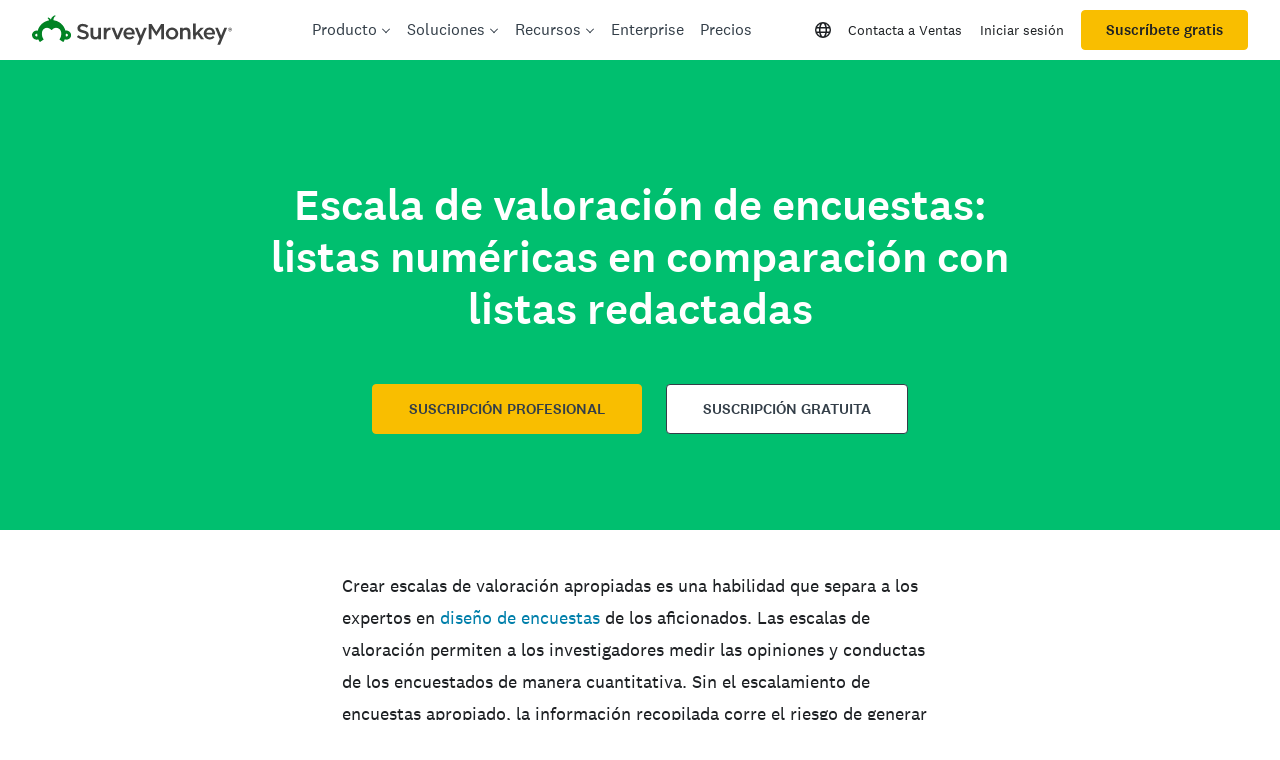

--- FILE ---
content_type: text/html; charset=utf-8
request_url: https://es.surveymonkey.com/mp/presenting-your-rating-scales-numbered-versus-worded-lists/
body_size: 127202
content:
<!DOCTYPE html><html lang="es" prefix="og: http://ogp.me/ns#"><head><meta charSet="utf-8"/><meta charSet="utf-8"/><meta name="viewport" content="width=device-width, initial-scale=1"/><meta content="width=device-width, initial-scale=1" name="viewport"/><link rel="stylesheet" href="https://prod.smassets.net/assets/website/2.344.0/_next/static/css/b724087791a1921c.css" data-precedence="next"/><link rel="stylesheet" href="https://prod.smassets.net/assets/website/2.344.0/_next/static/css/dab37658396eddc1.css" data-precedence="next"/><link rel="stylesheet" href="https://prod.smassets.net/assets/website/2.344.0/_next/static/css/1c54fb37f8d86675.css" data-precedence="next"/><link rel="stylesheet" href="https://prod.smassets.net/assets/website/2.344.0/_next/static/css/5f2e8f93f2768612.css" data-precedence="next"/><link rel="stylesheet" href="https://prod.smassets.net/assets/website/2.344.0/_next/static/css/658cb0747356baf8.css" data-precedence="next"/><link rel="preload" as="script" fetchPriority="low" href="https://prod.smassets.net/assets/website/2.344.0/_next/static/chunks/webpack-0cc1ce7b238d6762.js"/><script src="https://prod.smassets.net/assets/website/2.344.0/_next/static/chunks/fd9d1056-86f71a97abf88574.js" async=""></script><script src="https://prod.smassets.net/assets/website/2.344.0/_next/static/chunks/529-52486d60611d782b.js" async=""></script><script src="https://prod.smassets.net/assets/website/2.344.0/_next/static/chunks/main-app-455bffe3d72148df.js" async=""></script><script src="https://prod.smassets.net/assets/website/2.344.0/_next/static/chunks/8907-dbd28a6c9c2414c4.js" async=""></script><script src="https://prod.smassets.net/assets/website/2.344.0/_next/static/chunks/app/%5BpageType%5D/%5B%5B...slug%5D%5D/error-f79082d6537e6ace.js" async=""></script><script src="https://prod.smassets.net/assets/website/2.344.0/_next/static/chunks/app/%5BpageType%5D/%5B%5B...slug%5D%5D/not-found-85924027474bbf42.js" async=""></script><script src="https://prod.smassets.net/assets/website/2.344.0/_next/static/chunks/app/global-error-c968943717c2634e.js" async=""></script><script src="https://prod.smassets.net/assets/website/2.344.0/_next/static/chunks/4b1a69f1-16dc855725c97dc8.js" async=""></script><script src="https://prod.smassets.net/assets/website/2.344.0/_next/static/chunks/99493a7e-b8bab9aa759441b3.js" async=""></script><script src="https://prod.smassets.net/assets/website/2.344.0/_next/static/chunks/d4ec37ae-ab460ae4c9008e69.js" async=""></script><script src="https://prod.smassets.net/assets/website/2.344.0/_next/static/chunks/4586-1486e6706c0533a7.js" async=""></script><script src="https://prod.smassets.net/assets/website/2.344.0/_next/static/chunks/9613-d8295b1989b06541.js" async=""></script><script src="https://prod.smassets.net/assets/website/2.344.0/_next/static/chunks/4201-1191e2184e0a65f7.js" async=""></script><script src="https://prod.smassets.net/assets/website/2.344.0/_next/static/chunks/app/layout-3cb7041a595fecd6.js" async=""></script><script src="https://prod.smassets.net/assets/website/2.344.0/_next/static/chunks/ec243207-b99bcc70147cf815.js" async=""></script><script src="https://prod.smassets.net/assets/website/2.344.0/_next/static/chunks/c816381d-722207598804b0d9.js" async=""></script><script src="https://prod.smassets.net/assets/website/2.344.0/_next/static/chunks/490-8165a4c48e25cc0e.js" async=""></script><script src="https://prod.smassets.net/assets/website/2.344.0/_next/static/chunks/4214-57573d6383eaefa1.js" async=""></script><script src="https://prod.smassets.net/assets/website/2.344.0/_next/static/chunks/3511-c8c9aed2a69b5c2a.js" async=""></script><script src="https://prod.smassets.net/assets/website/2.344.0/_next/static/chunks/3517-3e43583daf1d5d21.js" async=""></script><script src="https://prod.smassets.net/assets/website/2.344.0/_next/static/chunks/9782-69555ca51331c0b6.js" async=""></script><script src="https://prod.smassets.net/assets/website/2.344.0/_next/static/chunks/1955-fd0ade9101cfb87e.js" async=""></script><script src="https://prod.smassets.net/assets/website/2.344.0/_next/static/chunks/app/%5BpageType%5D/%5B%5B...slug%5D%5D/page-0afa57ba1fbe4b9a.js" async=""></script><script async="" fetchPriority="high" src="https://www.surveymonkey.com/fides.js"></script><title>Listas numéricas vs. listas con palabras | SurveyMonkey</title><meta name="description" content="Te explicamos las ventajas y desventajas de las escalas de valoración numérica y las escalas de valoración con palabras, además de cuándo usarlas."/><meta name="keywords" content="cuestionario, cuestionarios, custionario, cuestionarois, encuesta en línea gratis, encuestas en línea gratis"/><meta name="robots" content="index, follow"/><meta name="theme-color" content="#00bf6f"/><meta name="data-type" content="string"/><meta name="content" content="Todo"/><meta name="name" content="content-role"/><link rel="canonical" href="https://es.surveymonkey.com/mp/presenting-your-rating-scales-numbered-versus-worded-lists/"/><link rel="alternate" hrefLang="en-US" href="https://www.surveymonkey.com/mp/presenting-your-rating-scales-numbered-versus-worded-lists/"/><link rel="alternate" hrefLang="de" href="https://de.surveymonkey.com/mp/presenting-your-rating-scales-numbered-versus-worded-lists/"/><link rel="alternate" hrefLang="es" href="https://es.surveymonkey.com/mp/presenting-your-rating-scales-numbered-versus-worded-lists/"/><link rel="alternate" hrefLang="fr" href="https://fr.surveymonkey.com/mp/presenting-your-rating-scales-numbered-versus-worded-lists/"/><link rel="alternate" hrefLang="nl" href="https://nl.surveymonkey.com/mp/presenting-your-rating-scales-numbered-versus-worded-lists/"/><link rel="alternate" hrefLang="pt" href="https://pt.surveymonkey.com/mp/presenting-your-rating-scales-numbered-versus-worded-lists/"/><link rel="alternate" hrefLang="da" href="https://da.surveymonkey.com/mp/presenting-your-rating-scales-numbered-versus-worded-lists/"/><link rel="alternate" hrefLang="fi" href="https://fi.surveymonkey.com/mp/presenting-your-rating-scales-numbered-versus-worded-lists/"/><link rel="alternate" hrefLang="it" href="https://it.surveymonkey.com/mp/presenting-your-rating-scales-numbered-versus-worded-lists/"/><link rel="alternate" hrefLang="ja" href="https://jp.surveymonkey.com/mp/presenting-your-rating-scales-numbered-versus-worded-lists/"/><link rel="alternate" hrefLang="ko" href="https://ko.surveymonkey.com/mp/presenting-your-rating-scales-numbered-versus-worded-lists/"/><link rel="alternate" hrefLang="no" href="https://no.surveymonkey.com/mp/presenting-your-rating-scales-numbered-versus-worded-lists/"/><link rel="alternate" hrefLang="ru" href="https://ru.surveymonkey.com/mp/presenting-your-rating-scales-numbered-versus-worded-lists/"/><link rel="alternate" hrefLang="sv" href="https://sv.surveymonkey.com/mp/presenting-your-rating-scales-numbered-versus-worded-lists/"/><link rel="alternate" hrefLang="tr" href="https://tr.surveymonkey.com/mp/presenting-your-rating-scales-numbered-versus-worded-lists/"/><link rel="alternate" hrefLang="zh" href="https://zh.surveymonkey.com/mp/presenting-your-rating-scales-numbered-versus-worded-lists/"/><link rel="alternate" hrefLang="en-GB" href="https://uk.surveymonkey.com/mp/presenting-your-rating-scales-numbered-versus-worded-lists/"/><link rel="alternate" hrefLang="x-default" href="https://www.surveymonkey.com/mp/presenting-your-rating-scales-numbered-versus-worded-lists/"/><link rel="alternate" type="application/rss+xml" href="https://www.surveymonkey.com/feed/"/><meta property="og:title" content="Listas numéricas vs. listas con palabras | SurveyMonkey"/><meta property="og:description" content="Te explicamos las ventajas y desventajas de las escalas de valoración numérica y las escalas de valoración con palabras, además de cuándo usarlas."/><meta property="og:url" content="https://es.surveymonkey.com/mp/presenting-your-rating-scales-numbered-versus-worded-lists/"/><meta property="og:site_name" content="SurveyMonkey"/><meta property="og:image" content="https://prod.smassets.net/assets/content/sm/surveymonkey-blog.png"/><meta property="og:type" content="article"/><meta name="twitter:card" content="summary_large_image"/><meta name="twitter:site" content="@SurveyMonkey"/><meta name="twitter:title" content="Listas numéricas vs. listas con palabras | SurveyMonkey"/><meta name="twitter:description" content="Te explicamos las ventajas y desventajas de las escalas de valoración numérica y las escalas de valoración con palabras, además de cuándo usarlas."/><meta name="twitter:image" content="https://prod.smassets.net/assets/content/sm/surveymonkey-blog.png"/><link rel="icon" href="https://prod.smassets.net/assets/static/images/surveymonkey/favicon.svg" type="image/svg+xml"/><link rel="icon" href="https://prod.smassets.net/assets/static/images/surveymonkey/favicon-48.png"/><link rel="apple-touch-icon" href="https://prod.smassets.net/assets/static/images/surveymonkey/favicon-180.png"/><link href="https://prod.smassets.net/assets/static/images/surveymonkey/manifest.webmanifest" rel="manifest"/><link as="script" href="https://www.surveymonkey.com/fides.js" rel="preload"/><link href="https://prod.smassets.net/assets/website/2.344.0/shared.css" rel="stylesheet"/><link href="https://prod.smassets.net/assets/website/2.344.0/mp.css" rel="stylesheet"/><link href="https://prod.smassets.net/assets/website/2.344.0/wds-base-styles.css" rel="stylesheet"/><script>
          window.dataLayer = window.dataLayer || [];
          window.dataLayer.push({
            'environment': false,
          });
          window.fides_overrides={fides_locale: "es-LA"};
          const fidesStyle = "surveymonkey";
          if (fidesStyle) {
            document.documentElement.setAttribute("data-fides-style", fidesStyle);
          } else {
            document.documentElement.removeAttribute("data-fides-style");
          }</script><script src="https://prod.smassets.net/assets/website/2.344.0/_next/static/chunks/polyfills-42372ed130431b0a.js" noModule=""></script><style id="ssr-global-styles" type="text/css">@font-face { src: url(https://prod.smassets.net/assets/static/fonts/national2/light.woff) format('woff'); font-family: 'National 2'; font-weight: 300; font-display: swap; src: url(https://prod.smassets.net/assets/static/fonts/national2/light.woff2) format('woff2');}@font-face { src: url(https://prod.smassets.net/assets/static/fonts/national2/regular.woff) format('woff'); font-family: 'National 2'; font-weight: 400; font-display: swap; src: url(https://prod.smassets.net/assets/static/fonts/national2/regular.woff2) format('woff2');}@font-face { src: url(https://prod.smassets.net/assets/static/fonts/national2/medium.woff) format('woff'); font-family: 'National 2'; font-weight: 500; font-display: swap; src: url(https://prod.smassets.net/assets/static/fonts/national2/medium.woff2) format('woff2');}html { scroll-behavior: smooth;}* { box-sizing: border-box;}blockquote, figure { margin: 0;}body { color: #1E2124; margin: 0; padding: 0; overflow: -moz-scrollbars-none; font-size: 16px; font-family: 'National 2', 'Helvetica Neue', Helvetica, Arial, 'Hiragino Sans', 'Hiragino Kaku Gothic Pro', '游ゴシック', '游ゴシック体', YuGothic, 'Yu Gothic', 'ＭＳ ゴシック', 'MS Gothic', sans-serif; -webkit-font-smoothing: antialiased;}div[class*="sm-"] h1, div[class*="sm-"] h2, div[class*="sm-"] h3, div[class*="sm-"] h4, div[class*="sm-"] h5, div[class*="sm-"] h6 { margin: 0; font-family: 'National 2', 'Helvetica Neue', Helvetica, Arial, 'Hiragino Sans', 'Hiragino Kaku Gothic Pro', '游ゴシック', '游ゴシック体', YuGothic, 'Yu Gothic', 'ＭＳ ゴシック', 'MS Gothic', sans-serif; font-weight: 500;}div[class*="sm-"] li, p[class*="sm-"] { font-family: 'National 2', 'Helvetica Neue', Helvetica, Arial, 'Hiragino Sans', 'Hiragino Kaku Gothic Pro', '游ゴシック', '游ゴシック体', YuGothic, 'Yu Gothic', 'ＭＳ ゴシック', 'MS Gothic', sans-serif;}img { max-width: 100%;}:target { scroll-margin-top: 62px;}@media only screen and (min-width: 992px) { :target { scroll-margin-top: 84px; }}ol, ul { margin-top: 0; margin-bottom: 0;}.noneMarginBottom { margin-bottom: 0;}.xsMarginBottom { margin-bottom: 8px;}@media only screen and (min-width: 768px) { .xsMarginBottom { margin-bottom: 8px; }}@media only screen and (min-width: 992px) { .xsMarginBottom { margin-bottom: 8px; }}.smMarginBottom { margin-bottom: 16px;}@media only screen and (min-width: 768px) { .smMarginBottom { margin-bottom: 16px; }}@media only screen and (min-width: 992px) { .smMarginBottom { margin-bottom: 16px; }}.mdMarginBottom { margin-bottom: 16px;}@media only screen and (min-width: 768px) { .mdMarginBottom { margin-bottom: 24px; }}@media only screen and (min-width: 992px) { .mdMarginBottom { margin-bottom: 32px; }}.lgMarginBottom { margin-bottom: 32px;}@media only screen and (min-width: 768px) { .lgMarginBottom { margin-bottom: 48px; }}@media only screen and (min-width: 992px) { .lgMarginBottom { margin-bottom: 64px; }}.xlMarginBottom { margin-bottom: 32px;}@media only screen and (min-width: 768px) { .xlMarginBottom { margin-bottom: 64px; }}@media only screen and (min-width: 992px) { .xlMarginBottom { margin-bottom: 96px; }}.jbMarginBottom { margin-bottom: 64px;}@media only screen and (min-width: 768px) { .jbMarginBottom { margin-bottom: 96px; }}@media only screen and (min-width: 992px) { .jbMarginBottom { margin-bottom: 128px; }}.noneMarginTop { margin-top: 0;}.xsMarginTop { margin-top: 8px;}@media only screen and (min-width: 768px) { .xsMarginTop { margin-top: 8px; }}@media only screen and (min-width: 992px) { .xsMarginTop { margin-top: 8px; }}.smMarginTop { margin-top: 16px;}@media only screen and (min-width: 768px) { .smMarginTop { margin-top: 16px; }}@media only screen and (min-width: 992px) { .smMarginTop { margin-top: 16px; }}.mdMarginTop { margin-top: 16px;}@media only screen and (min-width: 768px) { .mdMarginTop { margin-top: 24px; }}@media only screen and (min-width: 992px) { .mdMarginTop { margin-top: 32px; }}.lgMarginTop { margin-top: 32px;}@media only screen and (min-width: 768px) { .lgMarginTop { margin-top: 48px; }}@media only screen and (min-width: 992px) { .lgMarginTop { margin-top: 64px; }}.xlMarginTop { margin-top: 32px;}@media only screen and (min-width: 768px) { .xlMarginTop { margin-top: 64px; }}@media only screen and (min-width: 992px) { .xlMarginTop { margin-top: 96px; }}.jbMarginTop { margin-top: 64px;}@media only screen and (min-width: 768px) { .jbMarginTop { margin-top: 96px; }}@media only screen and (min-width: 992px) { .jbMarginTop { margin-top: 128px; }}.nonePaddingBottom { padding-bottom: 0;}.xsPaddingBottom { padding-bottom: 8px;}@media only screen and (min-width: 768px) { .xsPaddingBottom { padding-bottom: 8px; }}@media only screen and (min-width: 992px) { .xsPaddingBottom { padding-bottom: 8px; }}.smPaddingBottom { padding-bottom: 16px;}@media only screen and (min-width: 768px) { .smPaddingBottom { padding-bottom: 16px; }}@media only screen and (min-width: 992px) { .smPaddingBottom { padding-bottom: 16px; }}.mdPaddingBottom { padding-bottom: 16px;}@media only screen and (min-width: 768px) { .mdPaddingBottom { padding-bottom: 24px; }}@media only screen and (min-width: 992px) { .mdPaddingBottom { padding-bottom: 32px; }}.lgPaddingBottom { padding-bottom: 32px;}@media only screen and (min-width: 768px) { .lgPaddingBottom { padding-bottom: 48px; }}@media only screen and (min-width: 992px) { .lgPaddingBottom { padding-bottom: 64px; }}.xlPaddingBottom { padding-bottom: 32px;}@media only screen and (min-width: 768px) { .xlPaddingBottom { padding-bottom: 64px; }}@media only screen and (min-width: 992px) { .xlPaddingBottom { padding-bottom: 96px; }}.jbPaddingBottom { padding-bottom: 64px;}@media only screen and (min-width: 768px) { .jbPaddingBottom { padding-bottom: 96px; }}@media only screen and (min-width: 992px) { .jbPaddingBottom { padding-bottom: 128px; }}.nonePaddingTop { padding-top: 0;}.xsPaddingTop { padding-top: 8px;}@media only screen and (min-width: 768px) { .xsPaddingTop { padding-top: 8px; }}@media only screen and (min-width: 992px) { .xsPaddingTop { padding-top: 8px; }}.smPaddingTop { padding-top: 16px;}@media only screen and (min-width: 768px) { .smPaddingTop { padding-top: 16px; }}@media only screen and (min-width: 992px) { .smPaddingTop { padding-top: 16px; }}.mdPaddingTop { padding-top: 16px;}@media only screen and (min-width: 768px) { .mdPaddingTop { padding-top: 24px; }}@media only screen and (min-width: 992px) { .mdPaddingTop { padding-top: 32px; }}.lgPaddingTop { padding-top: 32px;}@media only screen and (min-width: 768px) { .lgPaddingTop { padding-top: 48px; }}@media only screen and (min-width: 992px) { .lgPaddingTop { padding-top: 64px; }}.xlPaddingTop { padding-top: 32px;}@media only screen and (min-width: 768px) { .xlPaddingTop { padding-top: 64px; }}@media only screen and (min-width: 992px) { .xlPaddingTop { padding-top: 96px; }}.jbPaddingTop { padding-top: 64px;}@media only screen and (min-width: 768px) { .jbPaddingTop { padding-top: 96px; }}@media only screen and (min-width: 992px) { .jbPaddingTop { padding-top: 128px; }}.xsGap { margin-right: 8px;}.smGap { margin-right: 16px;}.mdGap { margin-right: 32px;}.lgGap { margin-right: 64px;}.xlGap { margin-right: 96px;}.jbGap { margin-right: 128px;}</style><style id="ssr-page-styles" type="text/css">.sm-mdsGridPlusContainer-2-148 { width: 100%; margin: 0; display: flex; padding: 0; box-sizing: border-box; list-style: none; margin-left: auto; margin-right: auto; flex-direction: column;}@media (min-width: 0px) { .sm-mdsGridPlusContainer-2-148 { max-width: none; }}@media (min-width: 576px) { .sm-mdsGridPlusContainer-2-148 { }}@media (min-width: 768px) { .sm-mdsGridPlusContainer-2-148 { }}@media (min-width: 992px) { .sm-mdsGridPlusContainer-2-148 { }}@media (min-width: 1200px) { .sm-mdsGridPlusContainer-2-148 { }} .sm-mdsGridPlus-2-149 { display: flex; flex-wrap: wrap; box-sizing: border-box; flex-direction: row; }@media (min-width: 0px) { .sm-mdsGridPlus-2-149 { }}@media (min-width: 576px) { .sm-mdsGridPlus-2-149 { }}@media (min-width: 768px) { .sm-mdsGridPlus-2-149 { }}@media (min-width: 992px) { .sm-mdsGridPlus-2-149 { }}@media (min-width: 1200px) { .sm-mdsGridPlus-2-149 { }} .sm-mdsGridPlusContainer-d5-2-150 { }@media (min-width: 0px) { .sm-mdsGridPlusContainer-d5-2-150 { padding-left: 16px; padding-right: 16px; }}@media (min-width: 576px) { .sm-mdsGridPlusContainer-d5-2-150 { padding-left: 32px; padding-right: 32px; }}@media (min-width: 768px) { .sm-mdsGridPlusContainer-d5-2-150 { padding-left: 32px; padding-right: 32px; }}@media (min-width: 992px) { .sm-mdsGridPlusContainer-d5-2-150 { padding-left: 32px; padding-right: 32px; }}@media (min-width: 1200px) { .sm-mdsGridPlusContainer-d5-2-150 { max-width: 1400px; padding-left: 32px; padding-right: 32px; }} .sm-mdsGridPlus-d11-2-151 { }@media (min-width: 0px) { .sm-mdsGridPlus-d11-2-151 { margin-left: -8px; margin-right: -8px; }}@media (min-width: 576px) { .sm-mdsGridPlus-d11-2-151 { margin-left: -12px; margin-right: -12px; }}@media (min-width: 768px) { .sm-mdsGridPlus-d11-2-151 { margin-left: -12px; margin-right: -12px; }}@media (min-width: 992px) { .sm-mdsGridPlus-d11-2-151 { margin-left: -12px; margin-right: -12px; }}@media (min-width: 1200px) { .sm-mdsGridPlus-d11-2-151 { margin-left: -12px; margin-right: -12px; }} .sm-mdsGridPlusContainer-d17-2-162 { }@media (min-width: 0px) { .sm-mdsGridPlusContainer-d17-2-162 { padding-left: 16px; padding-right: 16px; }}@media (min-width: 576px) { .sm-mdsGridPlusContainer-d17-2-162 { padding-left: 32px; padding-right: 32px; }}@media (min-width: 768px) { .sm-mdsGridPlusContainer-d17-2-162 { padding-left: 32px; padding-right: 32px; }}@media (min-width: 992px) { .sm-mdsGridPlusContainer-d17-2-162 { padding-left: 32px; padding-right: 32px; }}@media (min-width: 1200px) { .sm-mdsGridPlusContainer-d17-2-162 { max-width: 1400px; padding-left: 32px; padding-right: 32px; }} .sm-mdsGridPlus-d23-2-163 { }@media (min-width: 0px) { .sm-mdsGridPlus-d23-2-163 { margin-left: -8px; margin-right: -8px; }}@media (min-width: 576px) { .sm-mdsGridPlus-d23-2-163 { margin-left: -12px; margin-right: -12px; }}@media (min-width: 768px) { .sm-mdsGridPlus-d23-2-163 { margin-left: -12px; margin-right: -12px; }}@media (min-width: 992px) { .sm-mdsGridPlus-d23-2-163 { margin-left: -12px; margin-right: -12px; }}@media (min-width: 1200px) { .sm-mdsGridPlus-d23-2-163 { margin-left: -12px; margin-right: -12px; }} .sm-mdsGridPlusContainer-d29-2-172 { }@media (min-width: 0px) { .sm-mdsGridPlusContainer-d29-2-172 { padding-left: 16px; padding-right: 16px; }}@media (min-width: 576px) { .sm-mdsGridPlusContainer-d29-2-172 { padding-left: 32px; padding-right: 32px; }}@media (min-width: 768px) { .sm-mdsGridPlusContainer-d29-2-172 { padding-left: 32px; padding-right: 32px; }}@media (min-width: 992px) { .sm-mdsGridPlusContainer-d29-2-172 { padding-left: 32px; padding-right: 32px; }}@media (min-width: 1200px) { .sm-mdsGridPlusContainer-d29-2-172 { max-width: 1400px; padding-left: 32px; padding-right: 32px; }} .sm-mdsGridPlus-d35-2-173 { }@media (min-width: 0px) { .sm-mdsGridPlus-d35-2-173 { margin-left: -8px; margin-right: -8px; }}@media (min-width: 576px) { .sm-mdsGridPlus-d35-2-173 { margin-left: -12px; margin-right: -12px; }}@media (min-width: 768px) { .sm-mdsGridPlus-d35-2-173 { margin-left: -12px; margin-right: -12px; }}@media (min-width: 992px) { .sm-mdsGridPlus-d35-2-173 { margin-left: -12px; margin-right: -12px; }}@media (min-width: 1200px) { .sm-mdsGridPlus-d35-2-173 { margin-left: -12px; margin-right: -12px; }} .sm-mdsGridPlusContainer-d41-2-184 { }@media (min-width: 0px) { .sm-mdsGridPlusContainer-d41-2-184 { padding-left: 16px; padding-right: 16px; }}@media (min-width: 576px) { .sm-mdsGridPlusContainer-d41-2-184 { padding-left: 32px; padding-right: 32px; }}@media (min-width: 768px) { .sm-mdsGridPlusContainer-d41-2-184 { padding-left: 32px; padding-right: 32px; }}@media (min-width: 992px) { .sm-mdsGridPlusContainer-d41-2-184 { padding-left: 32px; padding-right: 32px; }}@media (min-width: 1200px) { .sm-mdsGridPlusContainer-d41-2-184 { max-width: 1400px; padding-left: 32px; padding-right: 32px; }} .sm-mdsGridPlus-d47-2-185 { }@media (min-width: 0px) { .sm-mdsGridPlus-d47-2-185 { margin-left: -8px; margin-right: -8px; }}@media (min-width: 576px) { .sm-mdsGridPlus-d47-2-185 { margin-left: -12px; margin-right: -12px; }}@media (min-width: 768px) { .sm-mdsGridPlus-d47-2-185 { margin-left: -12px; margin-right: -12px; }}@media (min-width: 992px) { .sm-mdsGridPlus-d47-2-185 { margin-left: -12px; margin-right: -12px; }}@media (min-width: 1200px) { .sm-mdsGridPlus-d47-2-185 { margin-left: -12px; margin-right: -12px; }} .sm-mdsGridPlusContainer-d53-2-194 { }@media (min-width: 0px) { .sm-mdsGridPlusContainer-d53-2-194 { padding-left: 16px; padding-right: 16px; }}@media (min-width: 576px) { .sm-mdsGridPlusContainer-d53-2-194 { padding-left: 32px; padding-right: 32px; }}@media (min-width: 768px) { .sm-mdsGridPlusContainer-d53-2-194 { padding-left: 32px; padding-right: 32px; }}@media (min-width: 992px) { .sm-mdsGridPlusContainer-d53-2-194 { padding-left: 32px; padding-right: 32px; }}@media (min-width: 1200px) { .sm-mdsGridPlusContainer-d53-2-194 { max-width: 1400px; padding-left: 32px; padding-right: 32px; }} .sm-mdsGridPlus-d59-2-195 { }@media (min-width: 0px) { .sm-mdsGridPlus-d59-2-195 { margin-left: -8px; margin-right: -8px; }}@media (min-width: 576px) { .sm-mdsGridPlus-d59-2-195 { margin-left: -12px; margin-right: -12px; }}@media (min-width: 768px) { .sm-mdsGridPlus-d59-2-195 { margin-left: -12px; margin-right: -12px; }}@media (min-width: 992px) { .sm-mdsGridPlus-d59-2-195 { margin-left: -12px; margin-right: -12px; }}@media (min-width: 1200px) { .sm-mdsGridPlus-d59-2-195 { margin-left: -12px; margin-right: -12px; }} .sm-mdsGridPlusContainer-d65-2-202 { }@media (min-width: 0px) { .sm-mdsGridPlusContainer-d65-2-202 { padding-left: 16px; padding-right: 16px; }}@media (min-width: 576px) { .sm-mdsGridPlusContainer-d65-2-202 { padding-left: 32px; padding-right: 32px; }}@media (min-width: 768px) { .sm-mdsGridPlusContainer-d65-2-202 { padding-left: 32px; padding-right: 32px; }}@media (min-width: 992px) { .sm-mdsGridPlusContainer-d65-2-202 { padding-left: 32px; padding-right: 32px; }}@media (min-width: 1200px) { .sm-mdsGridPlusContainer-d65-2-202 { max-width: 1400px; padding-left: 32px; padding-right: 32px; }} .sm-mdsGridPlus-d71-2-203 { }@media (min-width: 0px) { .sm-mdsGridPlus-d71-2-203 { margin-left: -8px; margin-right: -8px; }}@media (min-width: 576px) { .sm-mdsGridPlus-d71-2-203 { margin-left: -12px; margin-right: -12px; }}@media (min-width: 768px) { .sm-mdsGridPlus-d71-2-203 { margin-left: -12px; margin-right: -12px; }}@media (min-width: 992px) { .sm-mdsGridPlus-d71-2-203 { margin-left: -12px; margin-right: -12px; }}@media (min-width: 1200px) { .sm-mdsGridPlus-d71-2-203 { margin-left: -12px; margin-right: -12px; }} .sm-mdsGridPlusContainer-d77-2-212 { }@media (min-width: 0px) { .sm-mdsGridPlusContainer-d77-2-212 { padding-left: 16px; padding-right: 16px; }}@media (min-width: 576px) { .sm-mdsGridPlusContainer-d77-2-212 { padding-left: 32px; padding-right: 32px; }}@media (min-width: 768px) { .sm-mdsGridPlusContainer-d77-2-212 { padding-left: 32px; padding-right: 32px; }}@media (min-width: 992px) { .sm-mdsGridPlusContainer-d77-2-212 { padding-left: 32px; padding-right: 32px; }}@media (min-width: 1200px) { .sm-mdsGridPlusContainer-d77-2-212 { max-width: 1400px; padding-left: 32px; padding-right: 32px; }} .sm-mdsGridPlus-d83-2-213 { }@media (min-width: 0px) { .sm-mdsGridPlus-d83-2-213 { margin-left: -8px; margin-right: -8px; }}@media (min-width: 576px) { .sm-mdsGridPlus-d83-2-213 { margin-left: -12px; margin-right: -12px; }}@media (min-width: 768px) { .sm-mdsGridPlus-d83-2-213 { margin-left: -12px; margin-right: -12px; }}@media (min-width: 992px) { .sm-mdsGridPlus-d83-2-213 { margin-left: -12px; margin-right: -12px; }}@media (min-width: 1200px) { .sm-mdsGridPlus-d83-2-213 { margin-left: -12px; margin-right: -12px; }} .sm-mdsGridPlusContainer-d89-2-222 { }@media (min-width: 0px) { .sm-mdsGridPlusContainer-d89-2-222 { padding-left: 16px; padding-right: 16px; }}@media (min-width: 576px) { .sm-mdsGridPlusContainer-d89-2-222 { padding-left: 32px; padding-right: 32px; }}@media (min-width: 768px) { .sm-mdsGridPlusContainer-d89-2-222 { padding-left: 32px; padding-right: 32px; }}@media (min-width: 992px) { .sm-mdsGridPlusContainer-d89-2-222 { padding-left: 32px; padding-right: 32px; }}@media (min-width: 1200px) { .sm-mdsGridPlusContainer-d89-2-222 { max-width: 1400px; padding-left: 32px; padding-right: 32px; }} .sm-mdsGridPlus-d95-2-223 { }@media (min-width: 0px) { .sm-mdsGridPlus-d95-2-223 { margin-left: -8px; margin-right: -8px; }}@media (min-width: 576px) { .sm-mdsGridPlus-d95-2-223 { margin-left: -12px; margin-right: -12px; }}@media (min-width: 768px) { .sm-mdsGridPlus-d95-2-223 { margin-left: -12px; margin-right: -12px; }}@media (min-width: 992px) { .sm-mdsGridPlus-d95-2-223 { margin-left: -12px; margin-right: -12px; }}@media (min-width: 1200px) { .sm-mdsGridPlus-d95-2-223 { margin-left: -12px; margin-right: -12px; }} .sm-mdsGridPlusContainer-d101-2-232 { }@media (min-width: 0px) { .sm-mdsGridPlusContainer-d101-2-232 { padding-left: 16px; padding-right: 16px; }}@media (min-width: 576px) { .sm-mdsGridPlusContainer-d101-2-232 { padding-left: 32px; padding-right: 32px; }}@media (min-width: 768px) { .sm-mdsGridPlusContainer-d101-2-232 { padding-left: 32px; padding-right: 32px; }}@media (min-width: 992px) { .sm-mdsGridPlusContainer-d101-2-232 { padding-left: 32px; padding-right: 32px; }}@media (min-width: 1200px) { .sm-mdsGridPlusContainer-d101-2-232 { max-width: 1400px; padding-left: 32px; padding-right: 32px; }} .sm-mdsGridPlus-d107-2-233 { }@media (min-width: 0px) { .sm-mdsGridPlus-d107-2-233 { margin-left: -8px; margin-right: -8px; }}@media (min-width: 576px) { .sm-mdsGridPlus-d107-2-233 { margin-left: -12px; margin-right: -12px; }}@media (min-width: 768px) { .sm-mdsGridPlus-d107-2-233 { margin-left: -12px; margin-right: -12px; }}@media (min-width: 992px) { .sm-mdsGridPlus-d107-2-233 { margin-left: -12px; margin-right: -12px; }}@media (min-width: 1200px) { .sm-mdsGridPlus-d107-2-233 { margin-left: -12px; margin-right: -12px; }} .sm-mdsGridPlusContainer-d113-2-240 { }@media (min-width: 0px) { .sm-mdsGridPlusContainer-d113-2-240 { padding-left: 16px; padding-right: 16px; }}@media (min-width: 576px) { .sm-mdsGridPlusContainer-d113-2-240 { padding-left: 32px; padding-right: 32px; }}@media (min-width: 768px) { .sm-mdsGridPlusContainer-d113-2-240 { padding-left: 32px; padding-right: 32px; }}@media (min-width: 992px) { .sm-mdsGridPlusContainer-d113-2-240 { padding-left: 32px; padding-right: 32px; }}@media (min-width: 1200px) { .sm-mdsGridPlusContainer-d113-2-240 { max-width: 1400px; padding-left: 32px; padding-right: 32px; }} .sm-mdsGridPlus-d119-2-241 { }@media (min-width: 0px) { .sm-mdsGridPlus-d119-2-241 { margin-left: -8px; margin-right: -8px; }}@media (min-width: 576px) { .sm-mdsGridPlus-d119-2-241 { margin-left: -12px; margin-right: -12px; }}@media (min-width: 768px) { .sm-mdsGridPlus-d119-2-241 { margin-left: -12px; margin-right: -12px; }}@media (min-width: 992px) { .sm-mdsGridPlus-d119-2-241 { margin-left: -12px; margin-right: -12px; }}@media (min-width: 1200px) { .sm-mdsGridPlus-d119-2-241 { margin-left: -12px; margin-right: -12px; }} .sm-mdsGridPlusContainer-d125-2-250 { }@media (min-width: 0px) { .sm-mdsGridPlusContainer-d125-2-250 { padding-left: 16px; padding-right: 16px; }}@media (min-width: 576px) { .sm-mdsGridPlusContainer-d125-2-250 { padding-left: 32px; padding-right: 32px; }}@media (min-width: 768px) { .sm-mdsGridPlusContainer-d125-2-250 { padding-left: 32px; padding-right: 32px; }}@media (min-width: 992px) { .sm-mdsGridPlusContainer-d125-2-250 { padding-left: 32px; padding-right: 32px; }}@media (min-width: 1200px) { .sm-mdsGridPlusContainer-d125-2-250 { max-width: 1400px; padding-left: 32px; padding-right: 32px; }} .sm-mdsGridPlus-d131-2-251 { }@media (min-width: 0px) { .sm-mdsGridPlus-d131-2-251 { margin-left: -8px; margin-right: -8px; }}@media (min-width: 576px) { .sm-mdsGridPlus-d131-2-251 { margin-left: -12px; margin-right: -12px; }}@media (min-width: 768px) { .sm-mdsGridPlus-d131-2-251 { margin-left: -12px; margin-right: -12px; }}@media (min-width: 992px) { .sm-mdsGridPlus-d131-2-251 { margin-left: -12px; margin-right: -12px; }}@media (min-width: 1200px) { .sm-mdsGridPlus-d131-2-251 { margin-left: -12px; margin-right: -12px; }} .sm-mdsGridPlusContainer-d137-2-260 { }@media (min-width: 0px) { .sm-mdsGridPlusContainer-d137-2-260 { padding-left: 16px; padding-right: 16px; }}@media (min-width: 576px) { .sm-mdsGridPlusContainer-d137-2-260 { padding-left: 32px; padding-right: 32px; }}@media (min-width: 768px) { .sm-mdsGridPlusContainer-d137-2-260 { padding-left: 32px; padding-right: 32px; }}@media (min-width: 992px) { .sm-mdsGridPlusContainer-d137-2-260 { padding-left: 32px; padding-right: 32px; }}@media (min-width: 1200px) { .sm-mdsGridPlusContainer-d137-2-260 { max-width: 1400px; padding-left: 32px; padding-right: 32px; }} .sm-mdsGridPlus-d143-2-261 { }@media (min-width: 0px) { .sm-mdsGridPlus-d143-2-261 { margin-left: -8px; margin-right: -8px; }}@media (min-width: 576px) { .sm-mdsGridPlus-d143-2-261 { margin-left: -12px; margin-right: -12px; }}@media (min-width: 768px) { .sm-mdsGridPlus-d143-2-261 { margin-left: -12px; margin-right: -12px; }}@media (min-width: 992px) { .sm-mdsGridPlus-d143-2-261 { margin-left: -12px; margin-right: -12px; }}@media (min-width: 1200px) { .sm-mdsGridPlus-d143-2-261 { margin-left: -12px; margin-right: -12px; }} .sm-mdsGridPlusContainer-d149-2-268 { }@media (min-width: 0px) { .sm-mdsGridPlusContainer-d149-2-268 { padding-left: 16px; padding-right: 16px; }}@media (min-width: 576px) { .sm-mdsGridPlusContainer-d149-2-268 { padding-left: 32px; padding-right: 32px; }}@media (min-width: 768px) { .sm-mdsGridPlusContainer-d149-2-268 { padding-left: 32px; padding-right: 32px; }}@media (min-width: 992px) { .sm-mdsGridPlusContainer-d149-2-268 { padding-left: 32px; padding-right: 32px; }}@media (min-width: 1200px) { .sm-mdsGridPlusContainer-d149-2-268 { max-width: 1400px; padding-left: 32px; padding-right: 32px; }} .sm-mdsGridPlus-d155-2-269 { }@media (min-width: 0px) { .sm-mdsGridPlus-d155-2-269 { margin-left: -8px; margin-right: -8px; }}@media (min-width: 576px) { .sm-mdsGridPlus-d155-2-269 { margin-left: -12px; margin-right: -12px; }}@media (min-width: 768px) { .sm-mdsGridPlus-d155-2-269 { margin-left: -12px; margin-right: -12px; }}@media (min-width: 992px) { .sm-mdsGridPlus-d155-2-269 { margin-left: -12px; margin-right: -12px; }}@media (min-width: 1200px) { .sm-mdsGridPlus-d155-2-269 { margin-left: -12px; margin-right: -12px; }} .sm-mdsGridPlusContainer-d161-2-278 { }@media (min-width: 0px) { .sm-mdsGridPlusContainer-d161-2-278 { padding-left: 16px; padding-right: 16px; }}@media (min-width: 576px) { .sm-mdsGridPlusContainer-d161-2-278 { padding-left: 32px; padding-right: 32px; }}@media (min-width: 768px) { .sm-mdsGridPlusContainer-d161-2-278 { padding-left: 32px; padding-right: 32px; }}@media (min-width: 992px) { .sm-mdsGridPlusContainer-d161-2-278 { padding-left: 32px; padding-right: 32px; }}@media (min-width: 1200px) { .sm-mdsGridPlusContainer-d161-2-278 { max-width: 1400px; padding-left: 32px; padding-right: 32px; }} .sm-mdsGridPlus-d167-2-279 { }@media (min-width: 0px) { .sm-mdsGridPlus-d167-2-279 { margin-left: -8px; margin-right: -8px; }}@media (min-width: 576px) { .sm-mdsGridPlus-d167-2-279 { margin-left: -12px; margin-right: -12px; }}@media (min-width: 768px) { .sm-mdsGridPlus-d167-2-279 { margin-left: -12px; margin-right: -12px; }}@media (min-width: 992px) { .sm-mdsGridPlus-d167-2-279 { margin-left: -12px; margin-right: -12px; }}@media (min-width: 1200px) { .sm-mdsGridPlus-d167-2-279 { margin-left: -12px; margin-right: -12px; }} .sm-mdsGridPlusContainer-d173-2-288 { }@media (min-width: 0px) { .sm-mdsGridPlusContainer-d173-2-288 { padding-left: 16px; padding-right: 16px; }}@media (min-width: 576px) { .sm-mdsGridPlusContainer-d173-2-288 { padding-left: 32px; padding-right: 32px; }}@media (min-width: 768px) { .sm-mdsGridPlusContainer-d173-2-288 { padding-left: 32px; padding-right: 32px; }}@media (min-width: 992px) { .sm-mdsGridPlusContainer-d173-2-288 { padding-left: 32px; padding-right: 32px; }}@media (min-width: 1200px) { .sm-mdsGridPlusContainer-d173-2-288 { max-width: 1400px; padding-left: 32px; padding-right: 32px; }} .sm-mdsGridPlus-d179-2-289 { }@media (min-width: 0px) { .sm-mdsGridPlus-d179-2-289 { margin-left: -8px; margin-right: -8px; }}@media (min-width: 576px) { .sm-mdsGridPlus-d179-2-289 { margin-left: -12px; margin-right: -12px; }}@media (min-width: 768px) { .sm-mdsGridPlus-d179-2-289 { margin-left: -12px; margin-right: -12px; }}@media (min-width: 992px) { .sm-mdsGridPlus-d179-2-289 { margin-left: -12px; margin-right: -12px; }}@media (min-width: 1200px) { .sm-mdsGridPlus-d179-2-289 { margin-left: -12px; margin-right: -12px; }} .sm-mdsGridPlusContainer-d185-2-303 { }@media (min-width: 0px) { .sm-mdsGridPlusContainer-d185-2-303 { padding-left: 16px; padding-right: 16px; }}@media (min-width: 576px) { .sm-mdsGridPlusContainer-d185-2-303 { padding-left: 32px; padding-right: 32px; }}@media (min-width: 768px) { .sm-mdsGridPlusContainer-d185-2-303 { padding-left: 32px; padding-right: 32px; }}@media (min-width: 992px) { .sm-mdsGridPlusContainer-d185-2-303 { padding-left: 32px; padding-right: 32px; }}@media (min-width: 1200px) { .sm-mdsGridPlusContainer-d185-2-303 { max-width: 1400px; padding-left: 32px; padding-right: 32px; }} .sm-mdsGridPlus-d191-2-304 { }@media (min-width: 0px) { .sm-mdsGridPlus-d191-2-304 { margin-left: -8px; margin-right: -8px; }}@media (min-width: 576px) { .sm-mdsGridPlus-d191-2-304 { margin-left: -12px; margin-right: -12px; }}@media (min-width: 768px) { .sm-mdsGridPlus-d191-2-304 { margin-left: -12px; margin-right: -12px; }}@media (min-width: 992px) { .sm-mdsGridPlus-d191-2-304 { margin-left: -12px; margin-right: -12px; }}@media (min-width: 1200px) { .sm-mdsGridPlus-d191-2-304 { margin-left: -12px; margin-right: -12px; }} .sm-mdsGridPlusContainer-d197-2-311 { }@media (min-width: 0px) { .sm-mdsGridPlusContainer-d197-2-311 { padding-left: 16px; padding-right: 16px; }}@media (min-width: 576px) { .sm-mdsGridPlusContainer-d197-2-311 { padding-left: 32px; padding-right: 32px; }}@media (min-width: 768px) { .sm-mdsGridPlusContainer-d197-2-311 { padding-left: 32px; padding-right: 32px; }}@media (min-width: 992px) { .sm-mdsGridPlusContainer-d197-2-311 { padding-left: 32px; padding-right: 32px; }}@media (min-width: 1200px) { .sm-mdsGridPlusContainer-d197-2-311 { max-width: 1400px; padding-left: 32px; padding-right: 32px; }} .sm-mdsGridPlus-d203-2-312 { }@media (min-width: 0px) { .sm-mdsGridPlus-d203-2-312 { margin-left: -8px; margin-right: -8px; }}@media (min-width: 576px) { .sm-mdsGridPlus-d203-2-312 { margin-left: -12px; margin-right: -12px; }}@media (min-width: 768px) { .sm-mdsGridPlus-d203-2-312 { margin-left: -12px; margin-right: -12px; }}@media (min-width: 992px) { .sm-mdsGridPlus-d203-2-312 { margin-left: -12px; margin-right: -12px; }}@media (min-width: 1200px) { .sm-mdsGridPlus-d203-2-312 { margin-left: -12px; margin-right: -12px; }} .sm-mdsGridPlusContainer-d209-2-321 { }@media (min-width: 0px) { .sm-mdsGridPlusContainer-d209-2-321 { padding-left: 16px; padding-right: 16px; }}@media (min-width: 576px) { .sm-mdsGridPlusContainer-d209-2-321 { padding-left: 32px; padding-right: 32px; }}@media (min-width: 768px) { .sm-mdsGridPlusContainer-d209-2-321 { padding-left: 32px; padding-right: 32px; }}@media (min-width: 992px) { .sm-mdsGridPlusContainer-d209-2-321 { padding-left: 32px; padding-right: 32px; }}@media (min-width: 1200px) { .sm-mdsGridPlusContainer-d209-2-321 { max-width: 1400px; padding-left: 32px; padding-right: 32px; }} .sm-mdsGridPlus-d215-2-322 { }@media (min-width: 0px) { .sm-mdsGridPlus-d215-2-322 { margin-left: -8px; margin-right: -8px; }}@media (min-width: 576px) { .sm-mdsGridPlus-d215-2-322 { margin-left: -12px; margin-right: -12px; }}@media (min-width: 768px) { .sm-mdsGridPlus-d215-2-322 { margin-left: -12px; margin-right: -12px; }}@media (min-width: 992px) { .sm-mdsGridPlus-d215-2-322 { margin-left: -12px; margin-right: -12px; }}@media (min-width: 1200px) { .sm-mdsGridPlus-d215-2-322 { margin-left: -12px; margin-right: -12px; }} .sm-mdsGridPlusContainer-d221-2-331 { }@media (min-width: 0px) { .sm-mdsGridPlusContainer-d221-2-331 { padding-left: 16px; padding-right: 16px; }}@media (min-width: 576px) { .sm-mdsGridPlusContainer-d221-2-331 { padding-left: 32px; padding-right: 32px; }}@media (min-width: 768px) { .sm-mdsGridPlusContainer-d221-2-331 { padding-left: 32px; padding-right: 32px; }}@media (min-width: 992px) { .sm-mdsGridPlusContainer-d221-2-331 { padding-left: 32px; padding-right: 32px; }}@media (min-width: 1200px) { .sm-mdsGridPlusContainer-d221-2-331 { max-width: 1400px; padding-left: 32px; padding-right: 32px; }} .sm-mdsGridPlus-d227-2-332 { }@media (min-width: 0px) { .sm-mdsGridPlus-d227-2-332 { margin-left: -8px; margin-right: -8px; }}@media (min-width: 576px) { .sm-mdsGridPlus-d227-2-332 { margin-left: -12px; margin-right: -12px; }}@media (min-width: 768px) { .sm-mdsGridPlus-d227-2-332 { margin-left: -12px; margin-right: -12px; }}@media (min-width: 992px) { .sm-mdsGridPlus-d227-2-332 { margin-left: -12px; margin-right: -12px; }}@media (min-width: 1200px) { .sm-mdsGridPlus-d227-2-332 { margin-left: -12px; margin-right: -12px; }} .sm-mdsGridPlusContainer-d233-2-341 { }@media (min-width: 0px) { .sm-mdsGridPlusContainer-d233-2-341 { padding-left: 16px; padding-right: 16px; }}@media (min-width: 576px) { .sm-mdsGridPlusContainer-d233-2-341 { padding-left: 32px; padding-right: 32px; }}@media (min-width: 768px) { .sm-mdsGridPlusContainer-d233-2-341 { padding-left: 32px; padding-right: 32px; }}@media (min-width: 992px) { .sm-mdsGridPlusContainer-d233-2-341 { padding-left: 32px; padding-right: 32px; }}@media (min-width: 1200px) { .sm-mdsGridPlusContainer-d233-2-341 { max-width: 1400px; padding-left: 32px; padding-right: 32px; }} .sm-mdsGridPlus-d239-2-342 { }@media (min-width: 0px) { .sm-mdsGridPlus-d239-2-342 { margin-left: -8px; margin-right: -8px; }}@media (min-width: 576px) { .sm-mdsGridPlus-d239-2-342 { margin-left: -12px; margin-right: -12px; }}@media (min-width: 768px) { .sm-mdsGridPlus-d239-2-342 { margin-left: -12px; margin-right: -12px; }}@media (min-width: 992px) { .sm-mdsGridPlus-d239-2-342 { margin-left: -12px; margin-right: -12px; }}@media (min-width: 1200px) { .sm-mdsGridPlus-d239-2-342 { margin-left: -12px; margin-right: -12px; }} .sm-mdsGridPlusContainer-d245-2-350 { }@media (min-width: 0px) { .sm-mdsGridPlusContainer-d245-2-350 { padding-left: 16px; padding-right: 16px; }}@media (min-width: 576px) { .sm-mdsGridPlusContainer-d245-2-350 { padding-left: 32px; padding-right: 32px; }}@media (min-width: 768px) { .sm-mdsGridPlusContainer-d245-2-350 { padding-left: 32px; padding-right: 32px; }}@media (min-width: 992px) { .sm-mdsGridPlusContainer-d245-2-350 { padding-left: 32px; padding-right: 32px; }}@media (min-width: 1200px) { .sm-mdsGridPlusContainer-d245-2-350 { max-width: 1400px; padding-left: 32px; padding-right: 32px; }} .sm-mdsGridPlus-d251-2-351 { }@media (min-width: 0px) { .sm-mdsGridPlus-d251-2-351 { margin-left: -8px; margin-right: -8px; }}@media (min-width: 576px) { .sm-mdsGridPlus-d251-2-351 { margin-left: -12px; margin-right: -12px; }}@media (min-width: 768px) { .sm-mdsGridPlus-d251-2-351 { margin-left: -12px; margin-right: -12px; }}@media (min-width: 992px) { .sm-mdsGridPlus-d251-2-351 { margin-left: -12px; margin-right: -12px; }}@media (min-width: 1200px) { .sm-mdsGridPlus-d251-2-351 { margin-left: -12px; margin-right: -12px; }} .sm-mdsGridPlusContainer-d257-2-360 { }@media (min-width: 0px) { .sm-mdsGridPlusContainer-d257-2-360 { padding-left: 16px; padding-right: 16px; }}@media (min-width: 576px) { .sm-mdsGridPlusContainer-d257-2-360 { padding-left: 32px; padding-right: 32px; }}@media (min-width: 768px) { .sm-mdsGridPlusContainer-d257-2-360 { padding-left: 32px; padding-right: 32px; }}@media (min-width: 992px) { .sm-mdsGridPlusContainer-d257-2-360 { padding-left: 32px; padding-right: 32px; }}@media (min-width: 1200px) { .sm-mdsGridPlusContainer-d257-2-360 { max-width: 1400px; padding-left: 32px; padding-right: 32px; }} .sm-mdsGridPlus-d263-2-361 { }@media (min-width: 0px) { .sm-mdsGridPlus-d263-2-361 { margin-left: -8px; margin-right: -8px; }}@media (min-width: 576px) { .sm-mdsGridPlus-d263-2-361 { margin-left: -12px; margin-right: -12px; }}@media (min-width: 768px) { .sm-mdsGridPlus-d263-2-361 { margin-left: -12px; margin-right: -12px; }}@media (min-width: 992px) { .sm-mdsGridPlus-d263-2-361 { margin-left: -12px; margin-right: -12px; }}@media (min-width: 1200px) { .sm-mdsGridPlus-d263-2-361 { margin-left: -12px; margin-right: -12px; }} .sm-mdsGridPlusContainer-d269-2-368 { }@media (min-width: 0px) { .sm-mdsGridPlusContainer-d269-2-368 { padding-left: 16px; padding-right: 16px; }}@media (min-width: 576px) { .sm-mdsGridPlusContainer-d269-2-368 { padding-left: 32px; padding-right: 32px; }}@media (min-width: 768px) { .sm-mdsGridPlusContainer-d269-2-368 { padding-left: 32px; padding-right: 32px; }}@media (min-width: 992px) { .sm-mdsGridPlusContainer-d269-2-368 { padding-left: 32px; padding-right: 32px; }}@media (min-width: 1200px) { .sm-mdsGridPlusContainer-d269-2-368 { max-width: 1400px; padding-left: 32px; padding-right: 32px; }} .sm-mdsGridPlus-d275-2-369 { }@media (min-width: 0px) { .sm-mdsGridPlus-d275-2-369 { margin-left: -8px; margin-right: -8px; }}@media (min-width: 576px) { .sm-mdsGridPlus-d275-2-369 { margin-left: -12px; margin-right: -12px; }}@media (min-width: 768px) { .sm-mdsGridPlus-d275-2-369 { margin-left: -12px; margin-right: -12px; }}@media (min-width: 992px) { .sm-mdsGridPlus-d275-2-369 { margin-left: -12px; margin-right: -12px; }}@media (min-width: 1200px) { .sm-mdsGridPlus-d275-2-369 { margin-left: -12px; margin-right: -12px; }} .sm-mdsGridPlusContainer-d281-2-378 { }@media (min-width: 0px) { .sm-mdsGridPlusContainer-d281-2-378 { padding-left: 16px; padding-right: 16px; }}@media (min-width: 576px) { .sm-mdsGridPlusContainer-d281-2-378 { padding-left: 32px; padding-right: 32px; }}@media (min-width: 768px) { .sm-mdsGridPlusContainer-d281-2-378 { padding-left: 32px; padding-right: 32px; }}@media (min-width: 992px) { .sm-mdsGridPlusContainer-d281-2-378 { padding-left: 32px; padding-right: 32px; }}@media (min-width: 1200px) { .sm-mdsGridPlusContainer-d281-2-378 { max-width: 1400px; padding-left: 32px; padding-right: 32px; }} .sm-mdsGridPlus-d287-2-379 { }@media (min-width: 0px) { .sm-mdsGridPlus-d287-2-379 { margin-left: -8px; margin-right: -8px; }}@media (min-width: 576px) { .sm-mdsGridPlus-d287-2-379 { margin-left: -12px; margin-right: -12px; }}@media (min-width: 768px) { .sm-mdsGridPlus-d287-2-379 { margin-left: -12px; margin-right: -12px; }}@media (min-width: 992px) { .sm-mdsGridPlus-d287-2-379 { margin-left: -12px; margin-right: -12px; }}@media (min-width: 1200px) { .sm-mdsGridPlus-d287-2-379 { margin-left: -12px; margin-right: -12px; }} .sm-mdsGridPlusContainer-d293-2-388 { }@media (min-width: 0px) { .sm-mdsGridPlusContainer-d293-2-388 { padding-left: 16px; padding-right: 16px; }}@media (min-width: 576px) { .sm-mdsGridPlusContainer-d293-2-388 { padding-left: 32px; padding-right: 32px; }}@media (min-width: 768px) { .sm-mdsGridPlusContainer-d293-2-388 { padding-left: 32px; padding-right: 32px; }}@media (min-width: 992px) { .sm-mdsGridPlusContainer-d293-2-388 { padding-left: 32px; padding-right: 32px; }}@media (min-width: 1200px) { .sm-mdsGridPlusContainer-d293-2-388 { max-width: 1400px; padding-left: 32px; padding-right: 32px; }} .sm-mdsGridPlus-d299-2-389 { }@media (min-width: 0px) { .sm-mdsGridPlus-d299-2-389 { margin-left: -8px; margin-right: -8px; }}@media (min-width: 576px) { .sm-mdsGridPlus-d299-2-389 { margin-left: -12px; margin-right: -12px; }}@media (min-width: 768px) { .sm-mdsGridPlus-d299-2-389 { margin-left: -12px; margin-right: -12px; }}@media (min-width: 992px) { .sm-mdsGridPlus-d299-2-389 { margin-left: -12px; margin-right: -12px; }}@media (min-width: 1200px) { .sm-mdsGridPlus-d299-2-389 { margin-left: -12px; margin-right: -12px; }} .sm-mdsGridPlusContainer-d305-2-398 { }@media (min-width: 0px) { .sm-mdsGridPlusContainer-d305-2-398 { padding-left: 16px; padding-right: 16px; }}@media (min-width: 576px) { .sm-mdsGridPlusContainer-d305-2-398 { padding-left: 32px; padding-right: 32px; }}@media (min-width: 768px) { .sm-mdsGridPlusContainer-d305-2-398 { padding-left: 32px; padding-right: 32px; }}@media (min-width: 992px) { .sm-mdsGridPlusContainer-d305-2-398 { padding-left: 32px; padding-right: 32px; }}@media (min-width: 1200px) { .sm-mdsGridPlusContainer-d305-2-398 { max-width: 1400px; padding-left: 32px; padding-right: 32px; }} .sm-mdsGridPlus-d311-2-399 { }@media (min-width: 0px) { .sm-mdsGridPlus-d311-2-399 { margin-left: -8px; margin-right: -8px; }}@media (min-width: 576px) { .sm-mdsGridPlus-d311-2-399 { margin-left: -12px; margin-right: -12px; }}@media (min-width: 768px) { .sm-mdsGridPlus-d311-2-399 { margin-left: -12px; margin-right: -12px; }}@media (min-width: 992px) { .sm-mdsGridPlus-d311-2-399 { margin-left: -12px; margin-right: -12px; }}@media (min-width: 1200px) { .sm-mdsGridPlus-d311-2-399 { margin-left: -12px; margin-right: -12px; }} .sm-mdsGridPlusContainer-d317-2-410 { }@media (min-width: 0px) { .sm-mdsGridPlusContainer-d317-2-410 { padding-left: 16px; padding-right: 16px; }}@media (min-width: 576px) { .sm-mdsGridPlusContainer-d317-2-410 { padding-left: 32px; padding-right: 32px; }}@media (min-width: 768px) { .sm-mdsGridPlusContainer-d317-2-410 { padding-left: 32px; padding-right: 32px; }}@media (min-width: 992px) { .sm-mdsGridPlusContainer-d317-2-410 { padding-left: 32px; padding-right: 32px; }}@media (min-width: 1200px) { .sm-mdsGridPlusContainer-d317-2-410 { max-width: 1400px; padding-left: 32px; padding-right: 32px; }} .sm-mdsGridPlus-d323-2-411 { row-gap: 24px; }@media (min-width: 0px) { .sm-mdsGridPlus-d323-2-411 { margin-left: -8px; margin-right: -8px; }}@media (min-width: 576px) { .sm-mdsGridPlus-d323-2-411 { margin-left: -12px; margin-right: -12px; }}@media (min-width: 768px) { .sm-mdsGridPlus-d323-2-411 { margin-left: -12px; margin-right: -12px; }}@media (min-width: 992px) { .sm-mdsGridPlus-d323-2-411 { margin-left: -12px; margin-right: -12px; }}@media (min-width: 1200px) { .sm-mdsGridPlus-d323-2-411 { margin-left: -12px; margin-right: -12px; }} .sm-mdsGridPlusContainer-d329-2-481 { }@media (min-width: 0px) { .sm-mdsGridPlusContainer-d329-2-481 { }}@media (min-width: 576px) { .sm-mdsGridPlusContainer-d329-2-481 { }}@media (min-width: 768px) { .sm-mdsGridPlusContainer-d329-2-481 { }}@media (min-width: 992px) { .sm-mdsGridPlusContainer-d329-2-481 { }}@media (min-width: 1200px) { .sm-mdsGridPlusContainer-d329-2-481 { max-width: 1400px; }} .sm-mdsGridPlus-d335-2-482 { }@media (min-width: 0px) { .sm-mdsGridPlus-d335-2-482 { }}@media (min-width: 576px) { .sm-mdsGridPlus-d335-2-482 { }}@media (min-width: 768px) { .sm-mdsGridPlus-d335-2-482 { }}@media (min-width: 992px) { .sm-mdsGridPlus-d335-2-482 { }}@media (min-width: 1200px) { .sm-mdsGridPlus-d335-2-482 { }} .sm-addFlex-2-146 { } .sm-addFlex-d0-2-147 { display: flex; flex-direction: row; justify-content: center; } .sm-addFlex-d1-2-161 { display: flex; flex-direction: row; justify-content: center; } .sm-addFlex-d2-2-171 { display: flex; flex-direction: row; justify-content: center; } .sm-addFlex-d3-2-183 { display: flex; flex-direction: row; justify-content: center; } .sm-addFlex-d4-2-193 { display: flex; flex-direction: row; justify-content: center; } .sm-addFlex-d5-2-201 { display: flex; flex-direction: row; justify-content: center; } .sm-addFlex-d6-2-211 { display: flex; flex-direction: row; justify-content: center; } .sm-addFlex-d7-2-221 { display: flex; flex-direction: row; justify-content: center; } .sm-addFlex-d8-2-231 { display: flex; flex-direction: row; justify-content: center; } .sm-addFlex-d9-2-239 { display: flex; flex-direction: row; justify-content: center; } .sm-addFlex-d10-2-249 { display: flex; flex-direction: row; justify-content: center; } .sm-addFlex-d11-2-259 { display: flex; flex-direction: row; justify-content: center; } .sm-addFlex-d12-2-267 { display: flex; flex-direction: row; justify-content: center; } .sm-addFlex-d13-2-277 { display: flex; flex-direction: row; justify-content: center; } .sm-addFlex-d14-2-287 { display: flex; flex-direction: row; justify-content: center; } .sm-addFlex-d15-2-302 { display: flex; flex-direction: row; justify-content: center; } .sm-addFlex-d16-2-310 { display: flex; flex-direction: row; justify-content: center; } .sm-addFlex-d17-2-320 { display: flex; flex-direction: row; justify-content: center; } .sm-addFlex-d18-2-330 { display: flex; flex-direction: row; justify-content: center; } .sm-addFlex-d19-2-340 { display: flex; flex-direction: row; justify-content: center; } .sm-addFlex-d20-2-349 { display: flex; flex-direction: row; justify-content: center; } .sm-addFlex-d21-2-359 { display: flex; flex-direction: row; justify-content: center; } .sm-addFlex-d22-2-367 { display: flex; flex-direction: row; justify-content: center; } .sm-addFlex-d23-2-377 { display: flex; flex-direction: row; justify-content: center; } .sm-addFlex-d24-2-387 { display: flex; flex-direction: row; justify-content: center; } .sm-addFlex-d25-2-397 { display: flex; flex-direction: row; justify-content: center; } .sm-addFlex-d26-2-409 { display: flex; flex-direction: row; justify-content: center; } .sm-addFlex-d27-2-480 { display: flex; align-items: center; flex-direction: column; justify-content: center; } .sm-mdsGridPlusItem-2-154 { flex-grow: 1; max-width: 100%; box-sizing: border-box; flex-basis: 0; }@media (min-width: 0px) { .sm-mdsGridPlusItem-2-154 { }}@media (min-width: 576px) { .sm-mdsGridPlusItem-2-154 { }}@media (min-width: 768px) { .sm-mdsGridPlusItem-2-154 { }}@media (min-width: 992px) { .sm-mdsGridPlusItem-2-154 { }}@media (min-width: 1200px) { .sm-mdsGridPlusItem-2-154 { }} .sm-mdsGridPlusItem-d0-2-155 { }@media (min-width: 0px) { .sm-mdsGridPlusItem-d0-2-155 { flex: 0 0 83.33333333333334%; max-width: 83.33333333333334%; padding-left: 8px; padding-right: 8px; }}@media (min-width: 576px) { .sm-mdsGridPlusItem-d0-2-155 { padding-left: 12px; padding-right: 12px; }}@media (min-width: 768px) { .sm-mdsGridPlusItem-d0-2-155 { flex: 0 0 66.66666666666666%; max-width: 66.66666666666666%; padding-left: 12px; padding-right: 12px; }}@media (min-width: 992px) { .sm-mdsGridPlusItem-d0-2-155 { padding-left: 12px; padding-right: 12px; }}@media (min-width: 1200px) { .sm-mdsGridPlusItem-d0-2-155 { flex: 0 0 50%; max-width: 50%; padding-left: 12px; padding-right: 12px; }} .sm-mdsGridPlusItem-d6-2-165 { }@media (min-width: 0px) { .sm-mdsGridPlusItem-d6-2-165 { flex: 0 0 83.33333333333334%; max-width: 83.33333333333334%; padding-left: 8px; padding-right: 8px; }}@media (min-width: 576px) { .sm-mdsGridPlusItem-d6-2-165 { padding-left: 12px; padding-right: 12px; }}@media (min-width: 768px) { .sm-mdsGridPlusItem-d6-2-165 { flex: 0 0 66.66666666666666%; max-width: 66.66666666666666%; padding-left: 12px; padding-right: 12px; }}@media (min-width: 992px) { .sm-mdsGridPlusItem-d6-2-165 { padding-left: 12px; padding-right: 12px; }}@media (min-width: 1200px) { .sm-mdsGridPlusItem-d6-2-165 { flex: 0 0 50%; max-width: 50%; padding-left: 12px; padding-right: 12px; }} .sm-mdsGridPlusItem-d12-2-175 { }@media (min-width: 0px) { .sm-mdsGridPlusItem-d12-2-175 { flex: 0 0 83.33333333333334%; max-width: 83.33333333333334%; padding-left: 8px; padding-right: 8px; }}@media (min-width: 576px) { .sm-mdsGridPlusItem-d12-2-175 { padding-left: 12px; padding-right: 12px; }}@media (min-width: 768px) { .sm-mdsGridPlusItem-d12-2-175 { flex: 0 0 66.66666666666666%; max-width: 66.66666666666666%; padding-left: 12px; padding-right: 12px; }}@media (min-width: 992px) { .sm-mdsGridPlusItem-d12-2-175 { padding-left: 12px; padding-right: 12px; }}@media (min-width: 1200px) { .sm-mdsGridPlusItem-d12-2-175 { flex: 0 0 50%; max-width: 50%; padding-left: 12px; padding-right: 12px; }} .sm-mdsGridPlusItem-d18-2-187 { }@media (min-width: 0px) { .sm-mdsGridPlusItem-d18-2-187 { flex: 0 0 83.33333333333334%; max-width: 83.33333333333334%; padding-left: 8px; padding-right: 8px; }}@media (min-width: 576px) { .sm-mdsGridPlusItem-d18-2-187 { padding-left: 12px; padding-right: 12px; }}@media (min-width: 768px) { .sm-mdsGridPlusItem-d18-2-187 { flex: 0 0 66.66666666666666%; max-width: 66.66666666666666%; padding-left: 12px; padding-right: 12px; }}@media (min-width: 992px) { .sm-mdsGridPlusItem-d18-2-187 { padding-left: 12px; padding-right: 12px; }}@media (min-width: 1200px) { .sm-mdsGridPlusItem-d18-2-187 { flex: 0 0 50%; max-width: 50%; padding-left: 12px; padding-right: 12px; }} .sm-mdsGridPlusItem-d24-2-197 { }@media (min-width: 0px) { .sm-mdsGridPlusItem-d24-2-197 { flex: 0 0 83.33333333333334%; max-width: 83.33333333333334%; padding-left: 8px; padding-right: 8px; }}@media (min-width: 576px) { .sm-mdsGridPlusItem-d24-2-197 { padding-left: 12px; padding-right: 12px; }}@media (min-width: 768px) { .sm-mdsGridPlusItem-d24-2-197 { flex: 0 0 66.66666666666666%; max-width: 66.66666666666666%; padding-left: 12px; padding-right: 12px; }}@media (min-width: 992px) { .sm-mdsGridPlusItem-d24-2-197 { padding-left: 12px; padding-right: 12px; }}@media (min-width: 1200px) { .sm-mdsGridPlusItem-d24-2-197 { flex: 0 0 50%; max-width: 50%; padding-left: 12px; padding-right: 12px; }} .sm-mdsGridPlusItem-d30-2-205 { }@media (min-width: 0px) { .sm-mdsGridPlusItem-d30-2-205 { flex: 0 0 83.33333333333334%; max-width: 83.33333333333334%; padding-left: 8px; padding-right: 8px; }}@media (min-width: 576px) { .sm-mdsGridPlusItem-d30-2-205 { padding-left: 12px; padding-right: 12px; }}@media (min-width: 768px) { .sm-mdsGridPlusItem-d30-2-205 { flex: 0 0 66.66666666666666%; max-width: 66.66666666666666%; padding-left: 12px; padding-right: 12px; }}@media (min-width: 992px) { .sm-mdsGridPlusItem-d30-2-205 { padding-left: 12px; padding-right: 12px; }}@media (min-width: 1200px) { .sm-mdsGridPlusItem-d30-2-205 { flex: 0 0 50%; max-width: 50%; padding-left: 12px; padding-right: 12px; }} .sm-mdsGridPlusItem-d36-2-215 { }@media (min-width: 0px) { .sm-mdsGridPlusItem-d36-2-215 { flex: 0 0 83.33333333333334%; max-width: 83.33333333333334%; padding-left: 8px; padding-right: 8px; }}@media (min-width: 576px) { .sm-mdsGridPlusItem-d36-2-215 { padding-left: 12px; padding-right: 12px; }}@media (min-width: 768px) { .sm-mdsGridPlusItem-d36-2-215 { flex: 0 0 66.66666666666666%; max-width: 66.66666666666666%; padding-left: 12px; padding-right: 12px; }}@media (min-width: 992px) { .sm-mdsGridPlusItem-d36-2-215 { padding-left: 12px; padding-right: 12px; }}@media (min-width: 1200px) { .sm-mdsGridPlusItem-d36-2-215 { flex: 0 0 50%; max-width: 50%; padding-left: 12px; padding-right: 12px; }} .sm-mdsGridPlusItem-d42-2-225 { }@media (min-width: 0px) { .sm-mdsGridPlusItem-d42-2-225 { flex: 0 0 83.33333333333334%; max-width: 83.33333333333334%; padding-left: 8px; padding-right: 8px; }}@media (min-width: 576px) { .sm-mdsGridPlusItem-d42-2-225 { padding-left: 12px; padding-right: 12px; }}@media (min-width: 768px) { .sm-mdsGridPlusItem-d42-2-225 { flex: 0 0 66.66666666666666%; max-width: 66.66666666666666%; padding-left: 12px; padding-right: 12px; }}@media (min-width: 992px) { .sm-mdsGridPlusItem-d42-2-225 { padding-left: 12px; padding-right: 12px; }}@media (min-width: 1200px) { .sm-mdsGridPlusItem-d42-2-225 { flex: 0 0 50%; max-width: 50%; padding-left: 12px; padding-right: 12px; }} .sm-mdsGridPlusItem-d48-2-235 { }@media (min-width: 0px) { .sm-mdsGridPlusItem-d48-2-235 { flex: 0 0 83.33333333333334%; max-width: 83.33333333333334%; padding-left: 8px; padding-right: 8px; }}@media (min-width: 576px) { .sm-mdsGridPlusItem-d48-2-235 { padding-left: 12px; padding-right: 12px; }}@media (min-width: 768px) { .sm-mdsGridPlusItem-d48-2-235 { flex: 0 0 66.66666666666666%; max-width: 66.66666666666666%; padding-left: 12px; padding-right: 12px; }}@media (min-width: 992px) { .sm-mdsGridPlusItem-d48-2-235 { padding-left: 12px; padding-right: 12px; }}@media (min-width: 1200px) { .sm-mdsGridPlusItem-d48-2-235 { flex: 0 0 50%; max-width: 50%; padding-left: 12px; padding-right: 12px; }} .sm-mdsGridPlusItem-d54-2-243 { }@media (min-width: 0px) { .sm-mdsGridPlusItem-d54-2-243 { flex: 0 0 83.33333333333334%; max-width: 83.33333333333334%; padding-left: 8px; padding-right: 8px; }}@media (min-width: 576px) { .sm-mdsGridPlusItem-d54-2-243 { padding-left: 12px; padding-right: 12px; }}@media (min-width: 768px) { .sm-mdsGridPlusItem-d54-2-243 { flex: 0 0 66.66666666666666%; max-width: 66.66666666666666%; padding-left: 12px; padding-right: 12px; }}@media (min-width: 992px) { .sm-mdsGridPlusItem-d54-2-243 { padding-left: 12px; padding-right: 12px; }}@media (min-width: 1200px) { .sm-mdsGridPlusItem-d54-2-243 { flex: 0 0 50%; max-width: 50%; padding-left: 12px; padding-right: 12px; }} .sm-mdsGridPlusItem-d60-2-253 { }@media (min-width: 0px) { .sm-mdsGridPlusItem-d60-2-253 { flex: 0 0 83.33333333333334%; max-width: 83.33333333333334%; padding-left: 8px; padding-right: 8px; }}@media (min-width: 576px) { .sm-mdsGridPlusItem-d60-2-253 { padding-left: 12px; padding-right: 12px; }}@media (min-width: 768px) { .sm-mdsGridPlusItem-d60-2-253 { flex: 0 0 66.66666666666666%; max-width: 66.66666666666666%; padding-left: 12px; padding-right: 12px; }}@media (min-width: 992px) { .sm-mdsGridPlusItem-d60-2-253 { padding-left: 12px; padding-right: 12px; }}@media (min-width: 1200px) { .sm-mdsGridPlusItem-d60-2-253 { flex: 0 0 50%; max-width: 50%; padding-left: 12px; padding-right: 12px; }} .sm-mdsGridPlusItem-d66-2-263 { }@media (min-width: 0px) { .sm-mdsGridPlusItem-d66-2-263 { flex: 0 0 83.33333333333334%; max-width: 83.33333333333334%; padding-left: 8px; padding-right: 8px; }}@media (min-width: 576px) { .sm-mdsGridPlusItem-d66-2-263 { padding-left: 12px; padding-right: 12px; }}@media (min-width: 768px) { .sm-mdsGridPlusItem-d66-2-263 { flex: 0 0 66.66666666666666%; max-width: 66.66666666666666%; padding-left: 12px; padding-right: 12px; }}@media (min-width: 992px) { .sm-mdsGridPlusItem-d66-2-263 { padding-left: 12px; padding-right: 12px; }}@media (min-width: 1200px) { .sm-mdsGridPlusItem-d66-2-263 { flex: 0 0 50%; max-width: 50%; padding-left: 12px; padding-right: 12px; }} .sm-mdsGridPlusItem-d72-2-271 { }@media (min-width: 0px) { .sm-mdsGridPlusItem-d72-2-271 { flex: 0 0 83.33333333333334%; max-width: 83.33333333333334%; padding-left: 8px; padding-right: 8px; }}@media (min-width: 576px) { .sm-mdsGridPlusItem-d72-2-271 { padding-left: 12px; padding-right: 12px; }}@media (min-width: 768px) { .sm-mdsGridPlusItem-d72-2-271 { flex: 0 0 66.66666666666666%; max-width: 66.66666666666666%; padding-left: 12px; padding-right: 12px; }}@media (min-width: 992px) { .sm-mdsGridPlusItem-d72-2-271 { padding-left: 12px; padding-right: 12px; }}@media (min-width: 1200px) { .sm-mdsGridPlusItem-d72-2-271 { flex: 0 0 50%; max-width: 50%; padding-left: 12px; padding-right: 12px; }} .sm-mdsGridPlusItem-d78-2-281 { }@media (min-width: 0px) { .sm-mdsGridPlusItem-d78-2-281 { flex: 0 0 83.33333333333334%; max-width: 83.33333333333334%; padding-left: 8px; padding-right: 8px; }}@media (min-width: 576px) { .sm-mdsGridPlusItem-d78-2-281 { padding-left: 12px; padding-right: 12px; }}@media (min-width: 768px) { .sm-mdsGridPlusItem-d78-2-281 { flex: 0 0 66.66666666666666%; max-width: 66.66666666666666%; padding-left: 12px; padding-right: 12px; }}@media (min-width: 992px) { .sm-mdsGridPlusItem-d78-2-281 { padding-left: 12px; padding-right: 12px; }}@media (min-width: 1200px) { .sm-mdsGridPlusItem-d78-2-281 { flex: 0 0 50%; max-width: 50%; padding-left: 12px; padding-right: 12px; }} .sm-mdsGridPlusItem-d84-2-291 { }@media (min-width: 0px) { .sm-mdsGridPlusItem-d84-2-291 { flex: 0 0 83.33333333333334%; max-width: 83.33333333333334%; padding-left: 8px; padding-right: 8px; }}@media (min-width: 576px) { .sm-mdsGridPlusItem-d84-2-291 { padding-left: 12px; padding-right: 12px; }}@media (min-width: 768px) { .sm-mdsGridPlusItem-d84-2-291 { flex: 0 0 66.66666666666666%; max-width: 66.66666666666666%; padding-left: 12px; padding-right: 12px; }}@media (min-width: 992px) { .sm-mdsGridPlusItem-d84-2-291 { padding-left: 12px; padding-right: 12px; }}@media (min-width: 1200px) { .sm-mdsGridPlusItem-d84-2-291 { flex: 0 0 50%; max-width: 50%; padding-left: 12px; padding-right: 12px; }} .sm-mdsGridPlusItem-d90-2-306 { }@media (min-width: 0px) { .sm-mdsGridPlusItem-d90-2-306 { flex: 0 0 83.33333333333334%; max-width: 83.33333333333334%; padding-left: 8px; padding-right: 8px; }}@media (min-width: 576px) { .sm-mdsGridPlusItem-d90-2-306 { padding-left: 12px; padding-right: 12px; }}@media (min-width: 768px) { .sm-mdsGridPlusItem-d90-2-306 { flex: 0 0 66.66666666666666%; max-width: 66.66666666666666%; padding-left: 12px; padding-right: 12px; }}@media (min-width: 992px) { .sm-mdsGridPlusItem-d90-2-306 { padding-left: 12px; padding-right: 12px; }}@media (min-width: 1200px) { .sm-mdsGridPlusItem-d90-2-306 { flex: 0 0 50%; max-width: 50%; padding-left: 12px; padding-right: 12px; }} .sm-mdsGridPlusItem-d96-2-314 { }@media (min-width: 0px) { .sm-mdsGridPlusItem-d96-2-314 { flex: 0 0 83.33333333333334%; max-width: 83.33333333333334%; padding-left: 8px; padding-right: 8px; }}@media (min-width: 576px) { .sm-mdsGridPlusItem-d96-2-314 { padding-left: 12px; padding-right: 12px; }}@media (min-width: 768px) { .sm-mdsGridPlusItem-d96-2-314 { flex: 0 0 66.66666666666666%; max-width: 66.66666666666666%; padding-left: 12px; padding-right: 12px; }}@media (min-width: 992px) { .sm-mdsGridPlusItem-d96-2-314 { padding-left: 12px; padding-right: 12px; }}@media (min-width: 1200px) { .sm-mdsGridPlusItem-d96-2-314 { flex: 0 0 50%; max-width: 50%; padding-left: 12px; padding-right: 12px; }} .sm-mdsGridPlusItem-d102-2-324 { }@media (min-width: 0px) { .sm-mdsGridPlusItem-d102-2-324 { flex: 0 0 83.33333333333334%; max-width: 83.33333333333334%; padding-left: 8px; padding-right: 8px; }}@media (min-width: 576px) { .sm-mdsGridPlusItem-d102-2-324 { padding-left: 12px; padding-right: 12px; }}@media (min-width: 768px) { .sm-mdsGridPlusItem-d102-2-324 { flex: 0 0 66.66666666666666%; max-width: 66.66666666666666%; padding-left: 12px; padding-right: 12px; }}@media (min-width: 992px) { .sm-mdsGridPlusItem-d102-2-324 { padding-left: 12px; padding-right: 12px; }}@media (min-width: 1200px) { .sm-mdsGridPlusItem-d102-2-324 { flex: 0 0 50%; max-width: 50%; padding-left: 12px; padding-right: 12px; }} .sm-mdsGridPlusItem-d108-2-334 { }@media (min-width: 0px) { .sm-mdsGridPlusItem-d108-2-334 { flex: 0 0 83.33333333333334%; max-width: 83.33333333333334%; padding-left: 8px; padding-right: 8px; }}@media (min-width: 576px) { .sm-mdsGridPlusItem-d108-2-334 { padding-left: 12px; padding-right: 12px; }}@media (min-width: 768px) { .sm-mdsGridPlusItem-d108-2-334 { flex: 0 0 66.66666666666666%; max-width: 66.66666666666666%; padding-left: 12px; padding-right: 12px; }}@media (min-width: 992px) { .sm-mdsGridPlusItem-d108-2-334 { padding-left: 12px; padding-right: 12px; }}@media (min-width: 1200px) { .sm-mdsGridPlusItem-d108-2-334 { flex: 0 0 50%; max-width: 50%; padding-left: 12px; padding-right: 12px; }} .sm-mdsGridPlusItem-d114-2-344 { }@media (min-width: 0px) { .sm-mdsGridPlusItem-d114-2-344 { flex: 0 0 83.33333333333334%; max-width: 83.33333333333334%; padding-left: 8px; padding-right: 8px; }}@media (min-width: 576px) { .sm-mdsGridPlusItem-d114-2-344 { padding-left: 12px; padding-right: 12px; }}@media (min-width: 768px) { .sm-mdsGridPlusItem-d114-2-344 { flex: 0 0 66.66666666666666%; max-width: 66.66666666666666%; padding-left: 12px; padding-right: 12px; }}@media (min-width: 992px) { .sm-mdsGridPlusItem-d114-2-344 { padding-left: 12px; padding-right: 12px; }}@media (min-width: 1200px) { .sm-mdsGridPlusItem-d114-2-344 { flex: 0 0 50%; max-width: 50%; padding-left: 12px; padding-right: 12px; }} .sm-mdsGridPlusItem-d120-2-353 { }@media (min-width: 0px) { .sm-mdsGridPlusItem-d120-2-353 { flex: 0 0 83.33333333333334%; max-width: 83.33333333333334%; padding-left: 8px; padding-right: 8px; }}@media (min-width: 576px) { .sm-mdsGridPlusItem-d120-2-353 { padding-left: 12px; padding-right: 12px; }}@media (min-width: 768px) { .sm-mdsGridPlusItem-d120-2-353 { flex: 0 0 66.66666666666666%; max-width: 66.66666666666666%; padding-left: 12px; padding-right: 12px; }}@media (min-width: 992px) { .sm-mdsGridPlusItem-d120-2-353 { padding-left: 12px; padding-right: 12px; }}@media (min-width: 1200px) { .sm-mdsGridPlusItem-d120-2-353 { flex: 0 0 50%; max-width: 50%; padding-left: 12px; padding-right: 12px; }} .sm-mdsGridPlusItem-d126-2-363 { }@media (min-width: 0px) { .sm-mdsGridPlusItem-d126-2-363 { flex: 0 0 83.33333333333334%; max-width: 83.33333333333334%; padding-left: 8px; padding-right: 8px; }}@media (min-width: 576px) { .sm-mdsGridPlusItem-d126-2-363 { padding-left: 12px; padding-right: 12px; }}@media (min-width: 768px) { .sm-mdsGridPlusItem-d126-2-363 { flex: 0 0 66.66666666666666%; max-width: 66.66666666666666%; padding-left: 12px; padding-right: 12px; }}@media (min-width: 992px) { .sm-mdsGridPlusItem-d126-2-363 { padding-left: 12px; padding-right: 12px; }}@media (min-width: 1200px) { .sm-mdsGridPlusItem-d126-2-363 { flex: 0 0 50%; max-width: 50%; padding-left: 12px; padding-right: 12px; }} .sm-mdsGridPlusItem-d132-2-371 { }@media (min-width: 0px) { .sm-mdsGridPlusItem-d132-2-371 { flex: 0 0 83.33333333333334%; max-width: 83.33333333333334%; padding-left: 8px; padding-right: 8px; }}@media (min-width: 576px) { .sm-mdsGridPlusItem-d132-2-371 { padding-left: 12px; padding-right: 12px; }}@media (min-width: 768px) { .sm-mdsGridPlusItem-d132-2-371 { flex: 0 0 66.66666666666666%; max-width: 66.66666666666666%; padding-left: 12px; padding-right: 12px; }}@media (min-width: 992px) { .sm-mdsGridPlusItem-d132-2-371 { padding-left: 12px; padding-right: 12px; }}@media (min-width: 1200px) { .sm-mdsGridPlusItem-d132-2-371 { flex: 0 0 50%; max-width: 50%; padding-left: 12px; padding-right: 12px; }} .sm-mdsGridPlusItem-d138-2-381 { }@media (min-width: 0px) { .sm-mdsGridPlusItem-d138-2-381 { flex: 0 0 83.33333333333334%; max-width: 83.33333333333334%; padding-left: 8px; padding-right: 8px; }}@media (min-width: 576px) { .sm-mdsGridPlusItem-d138-2-381 { padding-left: 12px; padding-right: 12px; }}@media (min-width: 768px) { .sm-mdsGridPlusItem-d138-2-381 { flex: 0 0 66.66666666666666%; max-width: 66.66666666666666%; padding-left: 12px; padding-right: 12px; }}@media (min-width: 992px) { .sm-mdsGridPlusItem-d138-2-381 { padding-left: 12px; padding-right: 12px; }}@media (min-width: 1200px) { .sm-mdsGridPlusItem-d138-2-381 { flex: 0 0 50%; max-width: 50%; padding-left: 12px; padding-right: 12px; }} .sm-mdsGridPlusItem-d144-2-391 { }@media (min-width: 0px) { .sm-mdsGridPlusItem-d144-2-391 { flex: 0 0 83.33333333333334%; max-width: 83.33333333333334%; padding-left: 8px; padding-right: 8px; }}@media (min-width: 576px) { .sm-mdsGridPlusItem-d144-2-391 { padding-left: 12px; padding-right: 12px; }}@media (min-width: 768px) { .sm-mdsGridPlusItem-d144-2-391 { flex: 0 0 66.66666666666666%; max-width: 66.66666666666666%; padding-left: 12px; padding-right: 12px; }}@media (min-width: 992px) { .sm-mdsGridPlusItem-d144-2-391 { padding-left: 12px; padding-right: 12px; }}@media (min-width: 1200px) { .sm-mdsGridPlusItem-d144-2-391 { flex: 0 0 50%; max-width: 50%; padding-left: 12px; padding-right: 12px; }} .sm-mdsGridPlusItem-d150-2-401 { }@media (min-width: 0px) { .sm-mdsGridPlusItem-d150-2-401 { flex: 0 0 83.33333333333334%; max-width: 83.33333333333334%; padding-left: 8px; padding-right: 8px; }}@media (min-width: 576px) { .sm-mdsGridPlusItem-d150-2-401 { padding-left: 12px; padding-right: 12px; }}@media (min-width: 768px) { .sm-mdsGridPlusItem-d150-2-401 { flex: 0 0 66.66666666666666%; max-width: 66.66666666666666%; padding-left: 12px; padding-right: 12px; }}@media (min-width: 992px) { .sm-mdsGridPlusItem-d150-2-401 { padding-left: 12px; padding-right: 12px; }}@media (min-width: 1200px) { .sm-mdsGridPlusItem-d150-2-401 { flex: 0 0 50%; max-width: 50%; padding-left: 12px; padding-right: 12px; }} .sm-mdsGridPlusItem-d156-2-413 { }@media (min-width: 0px) { .sm-mdsGridPlusItem-d156-2-413 { flex: 0 0 100%; max-width: 100%; padding-left: 8px; padding-right: 8px; }}@media (min-width: 576px) { .sm-mdsGridPlusItem-d156-2-413 { padding-left: 12px; padding-right: 12px; }}@media (min-width: 768px) { .sm-mdsGridPlusItem-d156-2-413 { flex: 0 0 75%; max-width: 75%; padding-left: 12px; padding-right: 12px; }}@media (min-width: 992px) { .sm-mdsGridPlusItem-d156-2-413 { flex: 0 0 25%; max-width: 25%; padding-left: 12px; padding-right: 12px; }}@media (min-width: 1200px) { .sm-mdsGridPlusItem-d156-2-413 { padding-left: 12px; padding-right: 12px; }} .sm-mdsGridPlusItem-d162-2-436 { }@media (min-width: 0px) { .sm-mdsGridPlusItem-d162-2-436 { flex: 0 0 100%; max-width: 100%; padding-left: 8px; padding-right: 8px; }}@media (min-width: 576px) { .sm-mdsGridPlusItem-d162-2-436 { padding-left: 12px; padding-right: 12px; }}@media (min-width: 768px) { .sm-mdsGridPlusItem-d162-2-436 { flex: 0 0 75%; max-width: 75%; padding-left: 12px; padding-right: 12px; }}@media (min-width: 992px) { .sm-mdsGridPlusItem-d162-2-436 { flex: 0 0 25%; max-width: 25%; padding-left: 12px; padding-right: 12px; }}@media (min-width: 1200px) { .sm-mdsGridPlusItem-d162-2-436 { padding-left: 12px; padding-right: 12px; }} .sm-mdsGridPlusItem-d168-2-450 { }@media (min-width: 0px) { .sm-mdsGridPlusItem-d168-2-450 { flex: 0 0 100%; max-width: 100%; padding-left: 8px; padding-right: 8px; }}@media (min-width: 576px) { .sm-mdsGridPlusItem-d168-2-450 { padding-left: 12px; padding-right: 12px; }}@media (min-width: 768px) { .sm-mdsGridPlusItem-d168-2-450 { flex: 0 0 75%; max-width: 75%; padding-left: 12px; padding-right: 12px; }}@media (min-width: 992px) { .sm-mdsGridPlusItem-d168-2-450 { flex: 0 0 25%; max-width: 25%; padding-left: 12px; padding-right: 12px; }}@media (min-width: 1200px) { .sm-mdsGridPlusItem-d168-2-450 { padding-left: 12px; padding-right: 12px; }} .sm-mdsGridPlusItem-d174-2-464 { }@media (min-width: 0px) { .sm-mdsGridPlusItem-d174-2-464 { flex: 0 0 100%; max-width: 100%; padding-left: 8px; padding-right: 8px; }}@media (min-width: 576px) { .sm-mdsGridPlusItem-d174-2-464 { padding-left: 12px; padding-right: 12px; }}@media (min-width: 768px) { .sm-mdsGridPlusItem-d174-2-464 { flex: 0 0 75%; max-width: 75%; padding-left: 12px; padding-right: 12px; }}@media (min-width: 992px) { .sm-mdsGridPlusItem-d174-2-464 { flex: 0 0 25%; max-width: 25%; padding-left: 12px; padding-right: 12px; }}@media (min-width: 1200px) { .sm-mdsGridPlusItem-d174-2-464 { padding-left: 12px; padding-right: 12px; }} .sm-mdsGridPlusItem-d180-2-484 { }@media (min-width: 0px) { .sm-mdsGridPlusItem-d180-2-484 { flex: 0 0 75%; max-width: 75%; }}@media (min-width: 576px) { .sm-mdsGridPlusItem-d180-2-484 { }}@media (min-width: 768px) { .sm-mdsGridPlusItem-d180-2-484 { }}@media (min-width: 992px) { .sm-mdsGridPlusItem-d180-2-484 { flex: 0 0 50%; max-width: 50%; }}@media (min-width: 1200px) { .sm-mdsGridPlusItem-d180-2-484 { }} .sm-addFlex-2-152 { } .sm-addFlex-d0-2-153 { } .sm-addFlex-d1-2-164 { } .sm-addFlex-d2-2-174 { } .sm-addFlex-d3-2-186 { } .sm-addFlex-d4-2-196 { } .sm-addFlex-d5-2-204 { } .sm-addFlex-d6-2-214 { } .sm-addFlex-d7-2-224 { } .sm-addFlex-d8-2-234 { } .sm-addFlex-d9-2-242 { } .sm-addFlex-d10-2-252 { } .sm-addFlex-d11-2-262 { } .sm-addFlex-d12-2-270 { } .sm-addFlex-d13-2-280 { } .sm-addFlex-d14-2-290 { } .sm-addFlex-d15-2-305 { } .sm-addFlex-d16-2-313 { } .sm-addFlex-d17-2-323 { } .sm-addFlex-d18-2-333 { } .sm-addFlex-d19-2-343 { } .sm-addFlex-d20-2-352 { } .sm-addFlex-d21-2-362 { } .sm-addFlex-d22-2-370 { } .sm-addFlex-d23-2-380 { } .sm-addFlex-d24-2-390 { } .sm-addFlex-d25-2-400 { } .sm-addFlex-d26-2-412 { } .sm-addFlex-d27-2-435 { } .sm-addFlex-d28-2-449 { } .sm-addFlex-d29-2-463 { } .sm-addFlex-d30-2-483 { } .sm-linkButton-2-88 { } .sm-linkButton-d0-2-89 { color: #73747A !important; border: 1px solid transparent; cursor: pointer; height: 30px; display: inline-flex; padding: 0 12px; position: relative; font-size: 13px; box-shadow: none; transition: color 0.4s, border-color 0.4s, background-color 0.4s; align-items: center; font-family: 'National 2', 'Helvetica Neue', Helvetica, Arial, 'Hiragino Sans', 'Hiragino Kaku Gothic Pro', '游ゴシック', '游ゴシック体', YuGothic, 'Yu Gothic', 'ＭＳ ゴシック', 'MS Gothic', sans-serif; font-weight: 500; border-color: #73747A; border-radius: 4px; justify-content: center; text-decoration: none !important; background-color: rgba(0, 0, 0, 0); } .sm-linkButton-d0-2-89[disabled] { opacity: 0.4; pointer-events: none; } .sm-linkButton-d0-2-89:hover, .sm-linkButton-d0-2-89:focus { transition: none; text-decoration: none; background-color: rgba(0, 0, 0, .12); } .sm-linkButton-d0-2-89:active { outline: none; transition: none; border-color: #73747A; } .sm-linkButton-d1-2-103 { color: #1E2124 !important; border: 1px solid transparent; cursor: pointer; height: 40px; display: inline-flex; padding: 0 24px; position: relative; font-size: 15px; box-shadow: none; transition: color 0.4s, border-color 0.4s, background-color 0.4s; align-items: center; font-family: 'National 2', 'Helvetica Neue', Helvetica, Arial, 'Hiragino Sans', 'Hiragino Kaku Gothic Pro', '游ゴシック', '游ゴシック体', YuGothic, 'Yu Gothic', 'ＭＳ ゴシック', 'MS Gothic', sans-serif; font-weight: 500; border-color: #F9BE00; border-radius: 4px; justify-content: center; text-decoration: none !important; background-color: #F9BE00; } .sm-linkButton-d1-2-103[disabled] { opacity: 0.4; pointer-events: none; } .sm-linkButton-d1-2-103:hover, .sm-linkButton-d1-2-103:focus { transition: none; border-color: #ffc713; text-decoration: none; background-color: #ffc713; } .sm-linkButton-d1-2-103:active { outline: none; transition: none; border-color: #F9BE00; background-color: #F9BE00; } .sm-linkButton-d2-2-128 { color: #73747A !important; border: 1px solid transparent; cursor: pointer; height: 30px; display: inline-flex; padding: 0 12px; position: relative; font-size: 13px; box-shadow: none; transition: color 0.4s, border-color 0.4s, background-color 0.4s; align-items: center; font-family: 'National 2', 'Helvetica Neue', Helvetica, Arial, 'Hiragino Sans', 'Hiragino Kaku Gothic Pro', '游ゴシック', '游ゴシック体', YuGothic, 'Yu Gothic', 'ＭＳ ゴシック', 'MS Gothic', sans-serif; font-weight: 500; border-color: #73747A; border-radius: 4px; justify-content: center; text-decoration: none !important; background-color: rgba(0, 0, 0, 0); } .sm-linkButton-d2-2-128[disabled] { opacity: 0.4; pointer-events: none; } .sm-linkButton-d2-2-128:hover, .sm-linkButton-d2-2-128:focus { transition: none; text-decoration: none; background-color: rgba(0, 0, 0, .12); } .sm-linkButton-d2-2-128:active { outline: none; transition: none; border-color: #73747A; } .sm-heading-2-176 { } .sm-headingGradient-2-177 { } .sm-headingSize-2-178 { } .sm-headingWithLink-2-179 { } .sm-headingWithLink-2-179 a { color: #007FAA; text-decoration: none; text-decoration-color: #007FAA; } .sm-headingWithLink-2-179 a:hover { text-decoration: underline; } .sm-heading-d0-2-180 { color: #1E2124; text-align: left; } .sm-headingGradient-d1-2-181 { color: transparent; background-clip: text; background-image: none; } .sm-headingSize-d2-2-182 { } .sm-headingSize-d2-2-182 h2 { font-size: 24px; font-weight: 500; line-height: 32px; letter-spacing: normal; }@media only screen and (min-width: 768px) { .sm-headingSize-d2-2-182 h2 { font-size: 26px; font-weight: 500; line-height: 36px; letter-spacing: normal; }}@media only screen and (min-width: 992px) { .sm-headingSize-d2-2-182 h2 { font-size: 36px; font-weight: 500; line-height: 46px; letter-spacing: normal; }} .sm-heading-d3-2-198 { color: #1E2124; text-align: left; } .sm-headingGradient-d4-2-199 { color: transparent; background-clip: text; background-image: none; } .sm-headingSize-d5-2-200 { } .sm-headingSize-d5-2-200 h3 { font-size: 20px; font-weight: 500; line-height: 28px; letter-spacing: normal; }@media only screen and (min-width: 768px) { .sm-headingSize-d5-2-200 h3 { font-size: 20px; font-weight: 500; line-height: 28px; letter-spacing: normal; }}@media only screen and (min-width: 992px) { .sm-headingSize-d5-2-200 h3 { font-size: 24px; font-weight: 500; line-height: 32px; letter-spacing: normal; }} .sm-heading-d8-2-236 { color: #1E2124; text-align: left; } .sm-headingGradient-d9-2-237 { color: transparent; background-clip: text; background-image: none; } .sm-headingSize-d10-2-238 { } .sm-headingSize-d10-2-238 h3 { font-size: 20px; font-weight: 500; line-height: 28px; letter-spacing: normal; }@media only screen and (min-width: 768px) { .sm-headingSize-d10-2-238 h3 { font-size: 20px; font-weight: 500; line-height: 28px; letter-spacing: normal; }}@media only screen and (min-width: 992px) { .sm-headingSize-d10-2-238 h3 { font-size: 24px; font-weight: 500; line-height: 32px; letter-spacing: normal; }} .sm-heading-d13-2-264 { color: #1E2124; text-align: left; } .sm-headingGradient-d14-2-265 { color: transparent; background-clip: text; background-image: none; } .sm-headingSize-d15-2-266 { } .sm-headingSize-d15-2-266 h2 { font-size: 24px; font-weight: 500; line-height: 32px; letter-spacing: normal; }@media only screen and (min-width: 768px) { .sm-headingSize-d15-2-266 h2 { font-size: 26px; font-weight: 500; line-height: 36px; letter-spacing: normal; }}@media only screen and (min-width: 992px) { .sm-headingSize-d15-2-266 h2 { font-size: 36px; font-weight: 500; line-height: 46px; letter-spacing: normal; }} .sm-heading-d18-2-307 { color: #1E2124; text-align: left; } .sm-headingGradient-d19-2-308 { color: transparent; background-clip: text; background-image: none; } .sm-headingSize-d20-2-309 { } .sm-headingSize-d20-2-309 h3 { font-size: 20px; font-weight: 500; line-height: 28px; letter-spacing: normal; }@media only screen and (min-width: 768px) { .sm-headingSize-d20-2-309 h3 { font-size: 20px; font-weight: 500; line-height: 28px; letter-spacing: normal; }}@media only screen and (min-width: 992px) { .sm-headingSize-d20-2-309 h3 { font-size: 24px; font-weight: 500; line-height: 32px; letter-spacing: normal; }} .sm-heading-d23-2-364 { color: #1E2124; text-align: left; } .sm-headingGradient-d24-2-365 { color: transparent; background-clip: text; background-image: none; } .sm-headingSize-d25-2-366 { } .sm-headingSize-d25-2-366 h3 { font-size: 20px; font-weight: 500; line-height: 28px; letter-spacing: normal; }@media only screen and (min-width: 768px) { .sm-headingSize-d25-2-366 h3 { font-size: 20px; font-weight: 500; line-height: 28px; letter-spacing: normal; }}@media only screen and (min-width: 992px) { .sm-headingSize-d25-2-366 h3 { font-size: 24px; font-weight: 500; line-height: 32px; letter-spacing: normal; }} .sm-heading-d28-2-402 { color: #1E2124; text-align: center; } .sm-headingGradient-d29-2-403 { color: transparent; background-clip: text; background-image: none; } .sm-headingSize-d30-2-404 { } .sm-headingSize-d30-2-404 h3 { font-size: 20px; font-weight: 500; line-height: 28px; letter-spacing: normal; }@media only screen and (min-width: 768px) { .sm-headingSize-d30-2-404 h3 { font-size: 20px; font-weight: 500; line-height: 28px; letter-spacing: normal; }}@media only screen and (min-width: 992px) { .sm-headingSize-d30-2-404 h3 { font-size: 24px; font-weight: 500; line-height: 32px; letter-spacing: normal; }} .sm-heading-d33-2-423 { color: #1E2124; text-align: left; } .sm-headingGradient-d34-2-424 { color: transparent; background-clip: text; background-image: none; } .sm-headingSize-d35-2-425 { } .sm-headingSize-d35-2-425 h4 { font-size: 20px; font-weight: 500; line-height: 28px; letter-spacing: normal; }@media only screen and (min-width: 768px) { .sm-headingSize-d35-2-425 h4 { font-size: 20px; font-weight: 500; line-height: 28px; letter-spacing: normal; }}@media only screen and (min-width: 992px) { .sm-headingSize-d35-2-425 h4 { font-size: 20px; font-weight: 500; line-height: 28px; letter-spacing: normal; }} .sm-heading-d38-2-439 { color: #1E2124; text-align: left; } .sm-headingGradient-d39-2-440 { color: transparent; background-clip: text; background-image: none; } .sm-headingSize-d40-2-441 { } .sm-headingSize-d40-2-441 h4 { font-size: 20px; font-weight: 500; line-height: 28px; letter-spacing: normal; }@media only screen and (min-width: 768px) { .sm-headingSize-d40-2-441 h4 { font-size: 20px; font-weight: 500; line-height: 28px; letter-spacing: normal; }}@media only screen and (min-width: 992px) { .sm-headingSize-d40-2-441 h4 { font-size: 20px; font-weight: 500; line-height: 28px; letter-spacing: normal; }} .sm-heading-d43-2-453 { color: #1E2124; text-align: left; } .sm-headingGradient-d44-2-454 { color: transparent; background-clip: text; background-image: none; } .sm-headingSize-d45-2-455 { } .sm-headingSize-d45-2-455 h4 { font-size: 20px; font-weight: 500; line-height: 28px; letter-spacing: normal; }@media only screen and (min-width: 768px) { .sm-headingSize-d45-2-455 h4 { font-size: 20px; font-weight: 500; line-height: 28px; letter-spacing: normal; }}@media only screen and (min-width: 992px) { .sm-headingSize-d45-2-455 h4 { font-size: 20px; font-weight: 500; line-height: 28px; letter-spacing: normal; }} .sm-heading-d48-2-467 { color: #1E2124; text-align: left; } .sm-headingGradient-d49-2-468 { color: transparent; background-clip: text; background-image: none; } .sm-headingSize-d50-2-469 { } .sm-headingSize-d50-2-469 h4 { font-size: 20px; font-weight: 500; line-height: 28px; letter-spacing: normal; }@media only screen and (min-width: 768px) { .sm-headingSize-d50-2-469 h4 { font-size: 20px; font-weight: 500; line-height: 28px; letter-spacing: normal; }}@media only screen and (min-width: 992px) { .sm-headingSize-d50-2-469 h4 { font-size: 20px; font-weight: 500; line-height: 28px; letter-spacing: normal; }} .sm-heading-d53-2-487 { color: #FFFFFF; text-align: center; background-color: #ECEDED; } .sm-headingGradient-d54-2-488 { color: transparent; background-clip: text; background-image: none; } .sm-headingSize-d55-2-489 { } .sm-headingSize-d55-2-489 h4 { font-size: 32px; font-weight: 500; line-height: 40px; letter-spacing: normal; }@media only screen and (min-width: 768px) { .sm-headingSize-d55-2-489 h4 { font-size: 38px; font-weight: 500; line-height: 42px; letter-spacing: normal; }}@media only screen and (min-width: 992px) { .sm-headingSize-d55-2-489 h4 { font-size: 48px; font-weight: 500; line-height: 54px; letter-spacing: normal; }} .sm-responsiveTypography-2-57 { }@media only screen and (min-width: 768px) { .sm-responsiveTypography-2-57 { }}@media only screen and (min-width: 992px) { .sm-responsiveTypography-2-57 { }} .sm-responsiveTypography-d0-2-58 { font-size: 16px; font-weight: 400; letter-spacing: normal; line-height: 28px; }@media only screen and (min-width: 768px) { .sm-responsiveTypography-d0-2-58 { font-size: 16px; font-weight: 400; letter-spacing: normal; line-height: 28px; }}@media only screen and (min-width: 992px) { .sm-responsiveTypography-d0-2-58 { font-size: 18px; font-weight: 400; letter-spacing: normal; line-height: 32px; }} .sm-responsiveTypography-d3-2-60 { font-size: 16px; font-weight: 400; letter-spacing: normal; line-height: 28px; }@media only screen and (min-width: 768px) { .sm-responsiveTypography-d3-2-60 { font-size: 16px; font-weight: 400; letter-spacing: normal; line-height: 28px; }}@media only screen and (min-width: 992px) { .sm-responsiveTypography-d3-2-60 { font-size: 18px; font-weight: 400; letter-spacing: normal; line-height: 32px; }} .sm-responsiveTypography-d6-2-100 { font-size: 16px; font-weight: 400; letter-spacing: normal; line-height: 28px; }@media only screen and (min-width: 768px) { .sm-responsiveTypography-d6-2-100 { font-size: 16px; font-weight: 400; letter-spacing: normal; line-height: 28px; }}@media only screen and (min-width: 992px) { .sm-responsiveTypography-d6-2-100 { font-size: 18px; font-weight: 400; letter-spacing: normal; line-height: 32px; }} .sm-responsiveTypography-d9-2-102 { font-size: 16px; font-weight: 400; letter-spacing: normal; line-height: 28px; }@media only screen and (min-width: 768px) { .sm-responsiveTypography-d9-2-102 { font-size: 16px; font-weight: 400; letter-spacing: normal; line-height: 28px; }}@media only screen and (min-width: 992px) { .sm-responsiveTypography-d9-2-102 { font-size: 18px; font-weight: 400; letter-spacing: normal; line-height: 32px; }} .sm-responsiveTypography-d12-2-130 { font-size: 16px; font-weight: 400; letter-spacing: normal; line-height: 28px; }@media only screen and (min-width: 768px) { .sm-responsiveTypography-d12-2-130 { font-size: 16px; font-weight: 400; letter-spacing: normal; line-height: 28px; }}@media only screen and (min-width: 992px) { .sm-responsiveTypography-d12-2-130 { font-size: 18px; font-weight: 400; letter-spacing: normal; line-height: 32px; }} .sm-responsiveTypography-d15-2-132 { font-size: 16px; font-weight: 400; letter-spacing: normal; line-height: 28px; }@media only screen and (min-width: 768px) { .sm-responsiveTypography-d15-2-132 { font-size: 16px; font-weight: 400; letter-spacing: normal; line-height: 28px; }}@media only screen and (min-width: 992px) { .sm-responsiveTypography-d15-2-132 { font-size: 18px; font-weight: 400; letter-spacing: normal; line-height: 32px; }} .sm-responsiveTypography-d18-2-134 { font-size: 16px; font-weight: 400; letter-spacing: normal; line-height: 28px; }@media only screen and (min-width: 768px) { .sm-responsiveTypography-d18-2-134 { font-size: 16px; font-weight: 400; letter-spacing: normal; line-height: 28px; }}@media only screen and (min-width: 992px) { .sm-responsiveTypography-d18-2-134 { font-size: 18px; font-weight: 400; letter-spacing: normal; line-height: 32px; }} .sm-responsiveTypography-d21-2-136 { font-size: 16px; font-weight: 400; letter-spacing: normal; line-height: 28px; }@media only screen and (min-width: 768px) { .sm-responsiveTypography-d21-2-136 { font-size: 16px; font-weight: 400; letter-spacing: normal; line-height: 28px; }}@media only screen and (min-width: 992px) { .sm-responsiveTypography-d21-2-136 { font-size: 18px; font-weight: 400; letter-spacing: normal; line-height: 32px; }} .sm-responsiveTypography-d24-2-145 { font-size: 16px; font-weight: 400; letter-spacing: normal; line-height: 28px; }@media only screen and (min-width: 768px) { .sm-responsiveTypography-d24-2-145 { font-size: 16px; font-weight: 400; letter-spacing: normal; line-height: 28px; }}@media only screen and (min-width: 992px) { .sm-responsiveTypography-d24-2-145 { font-size: 18px; font-weight: 400; letter-spacing: normal; line-height: 32px; }} .sm-responsiveTypography-d27-2-160 { font-size: 16px; font-weight: 400; letter-spacing: normal; line-height: 28px; }@media only screen and (min-width: 768px) { .sm-responsiveTypography-d27-2-160 { font-size: 16px; font-weight: 400; letter-spacing: normal; line-height: 28px; }}@media only screen and (min-width: 992px) { .sm-responsiveTypography-d27-2-160 { font-size: 18px; font-weight: 400; letter-spacing: normal; line-height: 32px; }} .sm-responsiveTypography-d30-2-170 { font-size: 16px; font-weight: 400; letter-spacing: normal; line-height: 28px; }@media only screen and (min-width: 768px) { .sm-responsiveTypography-d30-2-170 { font-size: 16px; font-weight: 400; letter-spacing: normal; line-height: 28px; }}@media only screen and (min-width: 992px) { .sm-responsiveTypography-d30-2-170 { font-size: 18px; font-weight: 400; letter-spacing: normal; line-height: 32px; }} .sm-responsiveTypography-d33-2-192 { font-size: 16px; font-weight: 400; letter-spacing: normal; line-height: 28px; }@media only screen and (min-width: 768px) { .sm-responsiveTypography-d33-2-192 { font-size: 16px; font-weight: 400; letter-spacing: normal; line-height: 28px; }}@media only screen and (min-width: 992px) { .sm-responsiveTypography-d33-2-192 { font-size: 18px; font-weight: 400; letter-spacing: normal; line-height: 32px; }} .sm-responsiveTypography-d36-2-210 { font-size: 16px; font-weight: 400; letter-spacing: normal; line-height: 28px; }@media only screen and (min-width: 768px) { .sm-responsiveTypography-d36-2-210 { font-size: 16px; font-weight: 400; letter-spacing: normal; line-height: 28px; }}@media only screen and (min-width: 992px) { .sm-responsiveTypography-d36-2-210 { font-size: 18px; font-weight: 400; letter-spacing: normal; line-height: 32px; }} .sm-responsiveTypography-d39-2-220 { font-size: 16px; font-weight: 400; letter-spacing: normal; line-height: 28px; }@media only screen and (min-width: 768px) { .sm-responsiveTypography-d39-2-220 { font-size: 16px; font-weight: 400; letter-spacing: normal; line-height: 28px; }}@media only screen and (min-width: 992px) { .sm-responsiveTypography-d39-2-220 { font-size: 18px; font-weight: 400; letter-spacing: normal; line-height: 32px; }} .sm-responsiveTypography-d42-2-230 { font-size: 16px; font-weight: 400; letter-spacing: normal; line-height: 28px; }@media only screen and (min-width: 768px) { .sm-responsiveTypography-d42-2-230 { font-size: 16px; font-weight: 400; letter-spacing: normal; line-height: 28px; }}@media only screen and (min-width: 992px) { .sm-responsiveTypography-d42-2-230 { font-size: 18px; font-weight: 400; letter-spacing: normal; line-height: 32px; }} .sm-responsiveTypography-d45-2-248 { font-size: 16px; font-weight: 400; letter-spacing: normal; line-height: 28px; }@media only screen and (min-width: 768px) { .sm-responsiveTypography-d45-2-248 { font-size: 16px; font-weight: 400; letter-spacing: normal; line-height: 28px; }}@media only screen and (min-width: 992px) { .sm-responsiveTypography-d45-2-248 { font-size: 18px; font-weight: 400; letter-spacing: normal; line-height: 32px; }} .sm-responsiveTypography-d48-2-258 { font-size: 16px; font-weight: 400; letter-spacing: normal; line-height: 28px; }@media only screen and (min-width: 768px) { .sm-responsiveTypography-d48-2-258 { font-size: 16px; font-weight: 400; letter-spacing: normal; line-height: 28px; }}@media only screen and (min-width: 992px) { .sm-responsiveTypography-d48-2-258 { font-size: 18px; font-weight: 400; letter-spacing: normal; line-height: 32px; }} .sm-responsiveTypography-d51-2-276 { font-size: 16px; font-weight: 400; letter-spacing: normal; line-height: 28px; }@media only screen and (min-width: 768px) { .sm-responsiveTypography-d51-2-276 { font-size: 16px; font-weight: 400; letter-spacing: normal; line-height: 28px; }}@media only screen and (min-width: 992px) { .sm-responsiveTypography-d51-2-276 { font-size: 18px; font-weight: 400; letter-spacing: normal; line-height: 32px; }} .sm-responsiveTypography-d54-2-286 { font-size: 16px; font-weight: 400; letter-spacing: normal; line-height: 28px; }@media only screen and (min-width: 768px) { .sm-responsiveTypography-d54-2-286 { font-size: 16px; font-weight: 400; letter-spacing: normal; line-height: 28px; }}@media only screen and (min-width: 992px) { .sm-responsiveTypography-d54-2-286 { font-size: 18px; font-weight: 400; letter-spacing: normal; line-height: 32px; }} .sm-responsiveTypography-d57-2-319 { font-size: 16px; font-weight: 400; letter-spacing: normal; line-height: 28px; }@media only screen and (min-width: 768px) { .sm-responsiveTypography-d57-2-319 { font-size: 16px; font-weight: 400; letter-spacing: normal; line-height: 28px; }}@media only screen and (min-width: 992px) { .sm-responsiveTypography-d57-2-319 { font-size: 18px; font-weight: 400; letter-spacing: normal; line-height: 32px; }} .sm-responsiveTypography-d60-2-329 { font-size: 16px; font-weight: 400; letter-spacing: normal; line-height: 28px; }@media only screen and (min-width: 768px) { .sm-responsiveTypography-d60-2-329 { font-size: 16px; font-weight: 400; letter-spacing: normal; line-height: 28px; }}@media only screen and (min-width: 992px) { .sm-responsiveTypography-d60-2-329 { font-size: 18px; font-weight: 400; letter-spacing: normal; line-height: 32px; }} .sm-responsiveTypography-d63-2-339 { font-size: 16px; font-weight: 400; letter-spacing: normal; line-height: 28px; }@media only screen and (min-width: 768px) { .sm-responsiveTypography-d63-2-339 { font-size: 16px; font-weight: 400; letter-spacing: normal; line-height: 28px; }}@media only screen and (min-width: 992px) { .sm-responsiveTypography-d63-2-339 { font-size: 18px; font-weight: 400; letter-spacing: normal; line-height: 32px; }} .sm-responsiveTypography-d66-2-358 { font-size: 16px; font-weight: 400; letter-spacing: normal; line-height: 28px; }@media only screen and (min-width: 768px) { .sm-responsiveTypography-d66-2-358 { font-size: 16px; font-weight: 400; letter-spacing: normal; line-height: 28px; }}@media only screen and (min-width: 992px) { .sm-responsiveTypography-d66-2-358 { font-size: 18px; font-weight: 400; letter-spacing: normal; line-height: 32px; }} .sm-responsiveTypography-d69-2-376 { font-size: 16px; font-weight: 400; letter-spacing: normal; line-height: 28px; }@media only screen and (min-width: 768px) { .sm-responsiveTypography-d69-2-376 { font-size: 16px; font-weight: 400; letter-spacing: normal; line-height: 28px; }}@media only screen and (min-width: 992px) { .sm-responsiveTypography-d69-2-376 { font-size: 18px; font-weight: 400; letter-spacing: normal; line-height: 32px; }} .sm-responsiveTypography-d72-2-386 { font-size: 16px; font-weight: 400; letter-spacing: normal; line-height: 28px; }@media only screen and (min-width: 768px) { .sm-responsiveTypography-d72-2-386 { font-size: 16px; font-weight: 400; letter-spacing: normal; line-height: 28px; }}@media only screen and (min-width: 992px) { .sm-responsiveTypography-d72-2-386 { font-size: 18px; font-weight: 400; letter-spacing: normal; line-height: 32px; }} .sm-responsiveTypography-d75-2-396 { font-size: 16px; font-weight: 400; letter-spacing: normal; line-height: 28px; }@media only screen and (min-width: 768px) { .sm-responsiveTypography-d75-2-396 { font-size: 16px; font-weight: 400; letter-spacing: normal; line-height: 28px; }}@media only screen and (min-width: 992px) { .sm-responsiveTypography-d75-2-396 { font-size: 18px; font-weight: 400; letter-spacing: normal; line-height: 32px; }} .sm-responsiveTypography-d78-2-430 { font-size: 16px; font-weight: 400; letter-spacing: normal; line-height: 26px; }@media only screen and (min-width: 768px) { .sm-responsiveTypography-d78-2-430 { font-size: 16px; font-weight: 400; letter-spacing: normal; line-height: 26px; }}@media only screen and (min-width: 992px) { .sm-responsiveTypography-d78-2-430 { font-size: 16px; font-weight: 400; letter-spacing: normal; line-height: 26px; }} .sm-responsiveTypography-d81-2-446 { font-size: 16px; font-weight: 400; letter-spacing: normal; line-height: 26px; }@media only screen and (min-width: 768px) { .sm-responsiveTypography-d81-2-446 { font-size: 16px; font-weight: 400; letter-spacing: normal; line-height: 26px; }}@media only screen and (min-width: 992px) { .sm-responsiveTypography-d81-2-446 { font-size: 16px; font-weight: 400; letter-spacing: normal; line-height: 26px; }} .sm-responsiveTypography-d84-2-460 { font-size: 16px; font-weight: 400; letter-spacing: normal; line-height: 26px; }@media only screen and (min-width: 768px) { .sm-responsiveTypography-d84-2-460 { font-size: 16px; font-weight: 400; letter-spacing: normal; line-height: 26px; }}@media only screen and (min-width: 992px) { .sm-responsiveTypography-d84-2-460 { font-size: 16px; font-weight: 400; letter-spacing: normal; line-height: 26px; }} .sm-responsiveTypography-d87-2-474 { font-size: 16px; font-weight: 400; letter-spacing: normal; line-height: 26px; }@media only screen and (min-width: 768px) { .sm-responsiveTypography-d87-2-474 { font-size: 16px; font-weight: 400; letter-spacing: normal; line-height: 26px; }}@media only screen and (min-width: 992px) { .sm-responsiveTypography-d87-2-474 { font-size: 16px; font-weight: 400; letter-spacing: normal; line-height: 26px; }} .sm-responsiveTypography-d90-2-494 { font-size: 16px; font-weight: 400; letter-spacing: normal; line-height: 28px; }@media only screen and (min-width: 768px) { .sm-responsiveTypography-d90-2-494 { font-size: 16px; font-weight: 400; letter-spacing: normal; line-height: 28px; }}@media only screen and (min-width: 992px) { .sm-responsiveTypography-d90-2-494 { font-size: 18px; font-weight: 400; letter-spacing: normal; line-height: 32px; }} .sm-background-2-137 { }@media only screen and (min-width: 768px) { .sm-background-2-137 { }}@media only screen and (min-width: 1200px) { .sm-background-2-137 { }} .sm-dropCap-2-138 { } .sm-paragraph-2-139 { } .sm-linkColor-2-140 { } .sm-background-d0-2-141 { background-color: ; padding: ; }@media only screen and (min-width: 768px) { .sm-background-d0-2-141 { padding: ; }}@media only screen and (min-width: 1200px) { .sm-background-d0-2-141 { padding: ; }} .sm-dropCap-d3-2-142 { } .sm-paragraph-d4-2-143 { margin: 8px 0; } .sm-paragraph-d4-2-143 a { color: #007FAA; text-decoration: none; text-decoration-color: #007FAA; } .sm-paragraph-d4-2-143 a:hover { text-decoration: underline; } .sm-linkColor-d5-2-144 { } .sm-background-d6-2-156 { background-color: ; padding: ; }@media only screen and (min-width: 768px) { .sm-background-d6-2-156 { padding: ; }}@media only screen and (min-width: 1200px) { .sm-background-d6-2-156 { padding: ; }} .sm-dropCap-d9-2-157 { } .sm-paragraph-d10-2-158 { margin: 8px 0; } .sm-paragraph-d10-2-158 a { color: #007FAA; text-decoration: none; text-decoration-color: #007FAA; } .sm-paragraph-d10-2-158 a:hover { text-decoration: underline; } .sm-linkColor-d11-2-159 { } .sm-background-d12-2-166 { background-color: ; padding: ; }@media only screen and (min-width: 768px) { .sm-background-d12-2-166 { padding: ; }}@media only screen and (min-width: 1200px) { .sm-background-d12-2-166 { padding: ; }} .sm-dropCap-d15-2-167 { } .sm-paragraph-d16-2-168 { margin: 8px 0; } .sm-paragraph-d16-2-168 a { color: #007FAA; text-decoration: none; text-decoration-color: #007FAA; } .sm-paragraph-d16-2-168 a:hover { text-decoration: underline; } .sm-linkColor-d17-2-169 { } .sm-background-d18-2-188 { background-color: ; padding: ; }@media only screen and (min-width: 768px) { .sm-background-d18-2-188 { padding: ; }}@media only screen and (min-width: 1200px) { .sm-background-d18-2-188 { padding: ; }} .sm-dropCap-d21-2-189 { } .sm-paragraph-d22-2-190 { margin: 8px 0; } .sm-paragraph-d22-2-190 a { color: #007FAA; text-decoration: none; text-decoration-color: #007FAA; } .sm-paragraph-d22-2-190 a:hover { text-decoration: underline; } .sm-linkColor-d23-2-191 { } .sm-background-d24-2-206 { background-color: ; padding: ; }@media only screen and (min-width: 768px) { .sm-background-d24-2-206 { padding: ; }}@media only screen and (min-width: 1200px) { .sm-background-d24-2-206 { padding: ; }} .sm-dropCap-d27-2-207 { } .sm-paragraph-d28-2-208 { margin: 8px 0; } .sm-paragraph-d28-2-208 a { color: #007FAA; text-decoration: none; text-decoration-color: #007FAA; } .sm-paragraph-d28-2-208 a:hover { text-decoration: underline; } .sm-linkColor-d29-2-209 { } .sm-background-d30-2-216 { background-color: ; padding: ; }@media only screen and (min-width: 768px) { .sm-background-d30-2-216 { padding: ; }}@media only screen and (min-width: 1200px) { .sm-background-d30-2-216 { padding: ; }} .sm-dropCap-d33-2-217 { } .sm-paragraph-d34-2-218 { margin: 8px 0; } .sm-paragraph-d34-2-218 a { color: #007FAA; text-decoration: none; text-decoration-color: #007FAA; } .sm-paragraph-d34-2-218 a:hover { text-decoration: underline; } .sm-linkColor-d35-2-219 { } .sm-background-d36-2-226 { background-color: ; padding: ; }@media only screen and (min-width: 768px) { .sm-background-d36-2-226 { padding: ; }}@media only screen and (min-width: 1200px) { .sm-background-d36-2-226 { padding: ; }} .sm-dropCap-d39-2-227 { } .sm-paragraph-d40-2-228 { margin: 8px 0; } .sm-paragraph-d40-2-228 a { color: #007FAA; text-decoration: none; text-decoration-color: #007FAA; } .sm-paragraph-d40-2-228 a:hover { text-decoration: underline; } .sm-linkColor-d41-2-229 { } .sm-background-d42-2-244 { background-color: ; padding: ; }@media only screen and (min-width: 768px) { .sm-background-d42-2-244 { padding: ; }}@media only screen and (min-width: 1200px) { .sm-background-d42-2-244 { padding: ; }} .sm-dropCap-d45-2-245 { } .sm-paragraph-d46-2-246 { margin: 8px 0; } .sm-paragraph-d46-2-246 a { color: #007FAA; text-decoration: none; text-decoration-color: #007FAA; } .sm-paragraph-d46-2-246 a:hover { text-decoration: underline; } .sm-linkColor-d47-2-247 { } .sm-background-d48-2-254 { background-color: ; padding: ; }@media only screen and (min-width: 768px) { .sm-background-d48-2-254 { padding: ; }}@media only screen and (min-width: 1200px) { .sm-background-d48-2-254 { padding: ; }} .sm-dropCap-d51-2-255 { } .sm-paragraph-d52-2-256 { margin: 8px 0; } .sm-paragraph-d52-2-256 a { color: #007FAA; text-decoration: none; text-decoration-color: #007FAA; } .sm-paragraph-d52-2-256 a:hover { text-decoration: underline; } .sm-linkColor-d53-2-257 { } .sm-background-d54-2-272 { background-color: ; padding: ; }@media only screen and (min-width: 768px) { .sm-background-d54-2-272 { padding: ; }}@media only screen and (min-width: 1200px) { .sm-background-d54-2-272 { padding: ; }} .sm-dropCap-d57-2-273 { } .sm-paragraph-d58-2-274 { margin: 8px 0; } .sm-paragraph-d58-2-274 a { color: #007FAA; text-decoration: none; text-decoration-color: #007FAA; } .sm-paragraph-d58-2-274 a:hover { text-decoration: underline; } .sm-linkColor-d59-2-275 { } .sm-background-d60-2-282 { background-color: ; padding: ; }@media only screen and (min-width: 768px) { .sm-background-d60-2-282 { padding: ; }}@media only screen and (min-width: 1200px) { .sm-background-d60-2-282 { padding: ; }} .sm-dropCap-d63-2-283 { } .sm-paragraph-d64-2-284 { margin: 8px 0; } .sm-paragraph-d64-2-284 a { color: #007FAA; text-decoration: none; text-decoration-color: #007FAA; } .sm-paragraph-d64-2-284 a:hover { text-decoration: underline; } .sm-linkColor-d65-2-285 { } .sm-background-d66-2-315 { background-color: ; padding: ; }@media only screen and (min-width: 768px) { .sm-background-d66-2-315 { padding: ; }}@media only screen and (min-width: 1200px) { .sm-background-d66-2-315 { padding: ; }} .sm-dropCap-d69-2-316 { } .sm-paragraph-d70-2-317 { margin: 8px 0; } .sm-paragraph-d70-2-317 a { color: #007FAA; text-decoration: none; text-decoration-color: #007FAA; } .sm-paragraph-d70-2-317 a:hover { text-decoration: underline; } .sm-linkColor-d71-2-318 { } .sm-background-d72-2-325 { background-color: ; padding: ; }@media only screen and (min-width: 768px) { .sm-background-d72-2-325 { padding: ; }}@media only screen and (min-width: 1200px) { .sm-background-d72-2-325 { padding: ; }} .sm-dropCap-d75-2-326 { } .sm-paragraph-d76-2-327 { margin: 8px 0; } .sm-paragraph-d76-2-327 a { color: #007FAA; text-decoration: none; text-decoration-color: #007FAA; } .sm-paragraph-d76-2-327 a:hover { text-decoration: underline; } .sm-linkColor-d77-2-328 { } .sm-background-d78-2-335 { background-color: ; padding: ; }@media only screen and (min-width: 768px) { .sm-background-d78-2-335 { padding: ; }}@media only screen and (min-width: 1200px) { .sm-background-d78-2-335 { padding: ; }} .sm-dropCap-d81-2-336 { } .sm-paragraph-d82-2-337 { margin: 8px 0; } .sm-paragraph-d82-2-337 a { color: #007FAA; text-decoration: none; text-decoration-color: #007FAA; } .sm-paragraph-d82-2-337 a:hover { text-decoration: underline; } .sm-linkColor-d83-2-338 { } .sm-background-d84-2-354 { background-color: ; padding: ; }@media only screen and (min-width: 768px) { .sm-background-d84-2-354 { padding: ; }}@media only screen and (min-width: 1200px) { .sm-background-d84-2-354 { padding: ; }} .sm-dropCap-d87-2-355 { } .sm-paragraph-d88-2-356 { margin: 8px 0; } .sm-paragraph-d88-2-356 a { color: #007FAA; text-decoration: none; text-decoration-color: #007FAA; } .sm-paragraph-d88-2-356 a:hover { text-decoration: underline; } .sm-linkColor-d89-2-357 { } .sm-background-d90-2-372 { background-color: ; padding: ; }@media only screen and (min-width: 768px) { .sm-background-d90-2-372 { padding: ; }}@media only screen and (min-width: 1200px) { .sm-background-d90-2-372 { padding: ; }} .sm-dropCap-d93-2-373 { } .sm-paragraph-d94-2-374 { margin: 8px 0; } .sm-paragraph-d94-2-374 a { color: #007FAA; text-decoration: none; text-decoration-color: #007FAA; } .sm-paragraph-d94-2-374 a:hover { text-decoration: underline; } .sm-linkColor-d95-2-375 { } .sm-background-d96-2-382 { background-color: ; padding: ; }@media only screen and (min-width: 768px) { .sm-background-d96-2-382 { padding: ; }}@media only screen and (min-width: 1200px) { .sm-background-d96-2-382 { padding: ; }} .sm-dropCap-d99-2-383 { } .sm-paragraph-d100-2-384 { margin: 8px 0; } .sm-paragraph-d100-2-384 a { color: #007FAA; text-decoration: none; text-decoration-color: #007FAA; } .sm-paragraph-d100-2-384 a:hover { text-decoration: underline; } .sm-linkColor-d101-2-385 { } .sm-background-d102-2-392 { background-color: ; padding: ; }@media only screen and (min-width: 768px) { .sm-background-d102-2-392 { padding: ; }}@media only screen and (min-width: 1200px) { .sm-background-d102-2-392 { padding: ; }} .sm-dropCap-d105-2-393 { } .sm-paragraph-d106-2-394 { margin: 8px 0; } .sm-paragraph-d106-2-394 a { color: #007FAA; text-decoration: none; text-decoration-color: #007FAA; } .sm-paragraph-d106-2-394 a:hover { text-decoration: underline; } .sm-linkColor-d107-2-395 { } .sm-background-d108-2-426 { background-color: ; padding: ; }@media only screen and (min-width: 768px) { .sm-background-d108-2-426 { padding: ; }}@media only screen and (min-width: 1200px) { .sm-background-d108-2-426 { padding: ; }} .sm-dropCap-d111-2-427 { } .sm-paragraph-d112-2-428 { color: #1E2124; margin: 8px 0; text-align: left; } .sm-paragraph-d112-2-428 a { color: #007FAA; text-decoration: none; text-decoration-color: #007FAA; } .sm-paragraph-d112-2-428 a:hover { text-decoration: underline; } .sm-linkColor-d113-2-429 { } .sm-background-d114-2-442 { background-color: ; padding: ; }@media only screen and (min-width: 768px) { .sm-background-d114-2-442 { padding: ; }}@media only screen and (min-width: 1200px) { .sm-background-d114-2-442 { padding: ; }} .sm-dropCap-d117-2-443 { } .sm-paragraph-d118-2-444 { color: #1E2124; margin: 8px 0; text-align: left; } .sm-paragraph-d118-2-444 a { color: #007FAA; text-decoration: none; text-decoration-color: #007FAA; } .sm-paragraph-d118-2-444 a:hover { text-decoration: underline; } .sm-linkColor-d119-2-445 { } .sm-background-d120-2-456 { background-color: ; padding: ; }@media only screen and (min-width: 768px) { .sm-background-d120-2-456 { padding: ; }}@media only screen and (min-width: 1200px) { .sm-background-d120-2-456 { padding: ; }} .sm-dropCap-d123-2-457 { } .sm-paragraph-d124-2-458 { color: #1E2124; margin: 8px 0; text-align: left; } .sm-paragraph-d124-2-458 a { color: #007FAA; text-decoration: none; text-decoration-color: #007FAA; } .sm-paragraph-d124-2-458 a:hover { text-decoration: underline; } .sm-linkColor-d125-2-459 { } .sm-background-d126-2-470 { background-color: ; padding: ; }@media only screen and (min-width: 768px) { .sm-background-d126-2-470 { padding: ; }}@media only screen and (min-width: 1200px) { .sm-background-d126-2-470 { padding: ; }} .sm-dropCap-d129-2-471 { } .sm-paragraph-d130-2-472 { color: #1E2124; margin: 8px 0; text-align: left; } .sm-paragraph-d130-2-472 a { color: #007FAA; text-decoration: none; text-decoration-color: #007FAA; } .sm-paragraph-d130-2-472 a:hover { text-decoration: underline; } .sm-linkColor-d131-2-473 { } .sm-background-d132-2-490 { background-color: ; padding: ; }@media only screen and (min-width: 768px) { .sm-background-d132-2-490 { padding: ; }}@media only screen and (min-width: 1200px) { .sm-background-d132-2-490 { padding: ; }} .sm-dropCap-d135-2-491 { } .sm-paragraph-d136-2-492 { color: #FFFFFF; margin: 8px 0; text-align: center; } .sm-paragraph-d136-2-492 a { color: #007FAA; text-decoration: none; text-decoration-color: #007FAA; } .sm-paragraph-d136-2-492 a:hover { text-decoration: underline; } .sm-linkColor-d137-2-493 { } .sm-smLinkHover-2-55 { } .sm-smLinkHover-d0-2-56 { color: inherit; text-decoration: none; } .sm-smLinkHover-d0-2-56:hover, .sm-smLinkHover-d0-2-56:focus { color: #1E2124; cursor: pointer; text-decoration: none; text-decoration-color: #1E2124; } .sm-smLinkHover-d1-2-59 { color: inherit; text-decoration: none; } .sm-smLinkHover-d1-2-59:hover, .sm-smLinkHover-d1-2-59:focus { color: #1E2124; cursor: pointer; text-decoration: none; text-decoration-color: #1E2124; } .sm-smLinkHover-d2-2-99 { color: inherit; text-decoration: none; } .sm-smLinkHover-d2-2-99:hover, .sm-smLinkHover-d2-2-99:focus { color: #00BF6F; cursor: pointer; text-decoration: none; } .sm-smLinkHover-d3-2-101 { color: inherit; text-decoration: none; } .sm-smLinkHover-d3-2-101:hover, .sm-smLinkHover-d3-2-101:focus { color: #00BF6F; cursor: pointer; text-decoration: none; } .sm-smLinkHover-d4-2-129 { color: inherit; text-decoration: none; } .sm-smLinkHover-d4-2-129:hover, .sm-smLinkHover-d4-2-129:focus { color: #1E2124; cursor: pointer; text-decoration: none; text-decoration-color: #1E2124; } .sm-smLinkHover-d5-2-131 { color: inherit; text-decoration: none; } .sm-smLinkHover-d5-2-131:hover, .sm-smLinkHover-d5-2-131:focus { color: #1E2124; cursor: pointer; text-decoration: none; text-decoration-color: #1E2124; } .sm-smLinkHover-d6-2-133 { color: inherit; text-decoration: none; } .sm-smLinkHover-d6-2-133:hover, .sm-smLinkHover-d6-2-133:focus { color: #00BF6F; cursor: pointer; text-decoration: none; } .sm-smLinkHover-d7-2-135 { color: inherit; text-decoration: none; } .sm-smLinkHover-d7-2-135:hover, .sm-smLinkHover-d7-2-135:focus { color: #00BF6F; cursor: pointer; text-decoration: none; } .sm-linkButton-2-433 { } .sm-linkButton-d0-2-434 { color: #1E2124 !important; border: 1px solid transparent; cursor: pointer; height: 40px; display: inline-flex; padding: 0 24px; position: relative; font-size: 15px; box-shadow: none; transition: color 0.4s, border-color 0.4s, background-color 0.4s; align-items: center; font-family: 'National 2', 'Helvetica Neue', Helvetica, Arial, 'Hiragino Sans', 'Hiragino Kaku Gothic Pro', '游ゴシック', '游ゴシック体', YuGothic, 'Yu Gothic', 'ＭＳ ゴシック', 'MS Gothic', sans-serif; font-weight: 500; border-color: #1E2124; border-radius: 4px; justify-content: center; text-decoration: none !important; background-color: #FFFFFF; } .sm-linkButton-d0-2-434[disabled] { opacity: 0.4; pointer-events: none; } .sm-linkButton-d0-2-434:hover, .sm-linkButton-d0-2-434:focus { transition: none; border-color: #1E2124; text-decoration: none; background-color: #F7F7F7; } .sm-linkButton-d0-2-434:active { outline: none; transition: none; } .sm-linkButton-d1-2-448 { color: #1E2124 !important; border: 1px solid transparent; cursor: pointer; height: 40px; display: inline-flex; padding: 0 24px; position: relative; font-size: 15px; box-shadow: none; transition: color 0.4s, border-color 0.4s, background-color 0.4s; align-items: center; font-family: 'National 2', 'Helvetica Neue', Helvetica, Arial, 'Hiragino Sans', 'Hiragino Kaku Gothic Pro', '游ゴシック', '游ゴシック体', YuGothic, 'Yu Gothic', 'ＭＳ ゴシック', 'MS Gothic', sans-serif; font-weight: 500; border-color: #1E2124; border-radius: 4px; justify-content: center; text-decoration: none !important; background-color: #FFFFFF; } .sm-linkButton-d1-2-448[disabled] { opacity: 0.4; pointer-events: none; } .sm-linkButton-d1-2-448:hover, .sm-linkButton-d1-2-448:focus { transition: none; border-color: #1E2124; text-decoration: none; background-color: #F7F7F7; } .sm-linkButton-d1-2-448:active { outline: none; transition: none; } .sm-linkButton-d2-2-462 { color: #1E2124 !important; border: 1px solid transparent; cursor: pointer; height: 40px; display: inline-flex; padding: 0 24px; position: relative; font-size: 15px; box-shadow: none; transition: color 0.4s, border-color 0.4s, background-color 0.4s; align-items: center; font-family: 'National 2', 'Helvetica Neue', Helvetica, Arial, 'Hiragino Sans', 'Hiragino Kaku Gothic Pro', '游ゴシック', '游ゴシック体', YuGothic, 'Yu Gothic', 'ＭＳ ゴシック', 'MS Gothic', sans-serif; font-weight: 500; border-color: #1E2124; border-radius: 4px; justify-content: center; text-decoration: none !important; background-color: #FFFFFF; } .sm-linkButton-d2-2-462[disabled] { opacity: 0.4; pointer-events: none; } .sm-linkButton-d2-2-462:hover, .sm-linkButton-d2-2-462:focus { transition: none; border-color: #1E2124; text-decoration: none; background-color: #F7F7F7; } .sm-linkButton-d2-2-462:active { outline: none; transition: none; } .sm-linkButton-d3-2-476 { color: #1E2124 !important; border: 1px solid transparent; cursor: pointer; height: 40px; display: inline-flex; padding: 0 24px; position: relative; font-size: 15px; box-shadow: none; transition: color 0.4s, border-color 0.4s, background-color 0.4s; align-items: center; font-family: 'National 2', 'Helvetica Neue', Helvetica, Arial, 'Hiragino Sans', 'Hiragino Kaku Gothic Pro', '游ゴシック', '游ゴシック体', YuGothic, 'Yu Gothic', 'ＭＳ ゴシック', 'MS Gothic', sans-serif; font-weight: 500; border-color: #1E2124; border-radius: 4px; justify-content: center; text-decoration: none !important; background-color: #FFFFFF; } .sm-linkButton-d3-2-476[disabled] { opacity: 0.4; pointer-events: none; } .sm-linkButton-d3-2-476:hover, .sm-linkButton-d3-2-476:focus { transition: none; border-color: #1E2124; text-decoration: none; background-color: #F7F7F7; } .sm-linkButton-d3-2-476:active { outline: none; transition: none; } .sm-linkButton-d4-2-498 { color: #FFFFFF !important; border: 1px solid transparent; cursor: pointer; height: 50px; display: inline-flex; padding: 0 36px; position: relative; font-size: 15px; box-shadow: none; transition: color 0.4s, border-color 0.4s, background-color 0.4s; align-items: center; font-family: 'National 2', 'Helvetica Neue', Helvetica, Arial, 'Hiragino Sans', 'Hiragino Kaku Gothic Pro', '游ゴシック', '游ゴシック体', YuGothic, 'Yu Gothic', 'ＭＳ ゴシック', 'MS Gothic', sans-serif; font-weight: 500; border-color: #00BF6F; border-radius: 4px; justify-content: center; text-decoration: none !important; background-color: #00BF6F; } .sm-linkButton-d4-2-498[disabled] { opacity: 0.4; pointer-events: none; } .sm-linkButton-d4-2-498:hover, .sm-linkButton-d4-2-498:focus { transition: none; border-color: #00ce78; text-decoration: none; background-color: #00ce78; } .sm-linkButton-d4-2-498:active { outline: none; transition: none; border-color: #00BF6F; background-color: #00BF6F; } .sm-linkButton-d5-2-499 { color: #D1D3D4 !important; border: 1px solid transparent; cursor: pointer; height: 50px; display: inline-flex; padding: 0 36px; position: relative; font-size: 15px; box-shadow: none; transition: color 0.4s, border-color 0.4s, background-color 0.4s; align-items: center; font-family: 'National 2', 'Helvetica Neue', Helvetica, Arial, 'Hiragino Sans', 'Hiragino Kaku Gothic Pro', '游ゴシック', '游ゴシック体', YuGothic, 'Yu Gothic', 'ＭＳ ゴシック', 'MS Gothic', sans-serif; font-weight: 500; border-color: #D1D3D4; border-radius: 4px; justify-content: center; text-decoration: none !important; background-color: rgba(0, 0, 0, 0); } .sm-linkButton-d5-2-499[disabled] { opacity: 0.4; pointer-events: none; } .sm-linkButton-d5-2-499:hover, .sm-linkButton-d5-2-499:focus { transition: none; text-decoration: none; background-color: rgba(0, 0, 0, .12); } .sm-linkButton-d5-2-499:active { outline: none; transition: none; border-color: #D1D3D4; } .sm-buttonWrapperClass-2-431 { width: 100%; } .sm-buttonWrapperClass-d0-2-432 { text-align: left; } .sm-buttonWrapperClass-d1-2-447 { text-align: left; } .sm-buttonWrapperClass-d2-2-461 { text-align: left; } .sm-buttonWrapperClass-d3-2-475 { text-align: left; } .sm-addFlex-2-485 { } .sm-addFlex-d0-2-486 { display: flex; align-items: center; flex-direction: column; justify-content: center; } .sm-image-2-421 { } .sm-image-d0-2-422 { } .sm-image-d0-2-422 img { display: block; } .sm-image-d0-2-422 figcaption { height: auto; margin: -4px auto 0 auto; padding: 32px; font-size: 16px; max-width: 288px; font-weight: 400; line-height: 26px; letter-spacing: normal; background-color: #F7F7F7; } .sm-image-d0-2-422 figcaption a { color: #007FAA; }@media only screen and (min-width: 768px) { .sm-image-d0-2-422 figcaption { max-width: 576px; }}@media only screen and (min-width: 992px) { .sm-image-d0-2-422 figcaption { max-width: 672px; }}@media only screen and (min-width: 768px) { .sm-image-d0-2-422 img { display: block; }} .sm-image-d2-2-438 { } .sm-image-d2-2-438 img { display: block; } .sm-image-d2-2-438 figcaption { height: auto; margin: -4px auto 0 auto; padding: 32px; font-size: 16px; max-width: 288px; font-weight: 400; line-height: 26px; letter-spacing: normal; background-color: #F7F7F7; } .sm-image-d2-2-438 figcaption a { color: #007FAA; }@media only screen and (min-width: 768px) { .sm-image-d2-2-438 figcaption { max-width: 576px; }}@media only screen and (min-width: 992px) { .sm-image-d2-2-438 figcaption { max-width: 672px; }}@media only screen and (min-width: 768px) { .sm-image-d2-2-438 img { display: block; }} .sm-image-d6-2-452 { } .sm-image-d6-2-452 img { display: block; } .sm-image-d6-2-452 figcaption { height: auto; margin: -4px auto 0 auto; padding: 32px; font-size: 16px; max-width: 288px; font-weight: 400; line-height: 26px; letter-spacing: normal; background-color: #F7F7F7; } .sm-image-d6-2-452 figcaption a { color: #007FAA; }@media only screen and (min-width: 768px) { .sm-image-d6-2-452 figcaption { max-width: 576px; }}@media only screen and (min-width: 992px) { .sm-image-d6-2-452 figcaption { max-width: 672px; }}@media only screen and (min-width: 768px) { .sm-image-d6-2-452 img { display: block; }} .sm-image-d10-2-466 { } .sm-image-d10-2-466 img { display: block; } .sm-image-d10-2-466 figcaption { height: auto; margin: -4px auto 0 auto; padding: 32px; font-size: 16px; max-width: 288px; font-weight: 400; line-height: 26px; letter-spacing: normal; background-color: #F7F7F7; } .sm-image-d10-2-466 figcaption a { color: #007FAA; }@media only screen and (min-width: 768px) { .sm-image-d10-2-466 figcaption { max-width: 576px; }}@media only screen and (min-width: 992px) { .sm-image-d10-2-466 figcaption { max-width: 672px; }}@media only screen and (min-width: 768px) { .sm-image-d10-2-466 img { display: block; }} .sm-addonClassName-2-292 { } .sm-list-2-293 { } .sm-listStyles-2-294 { } .sm-listMdMediaQuery-2-295 { margin-top: 24px; margin-bottom: 24px; } .sm-listTypography-2-296 { font-size: 16px; font-weight: 400; line-height: 28px; letter-spacing: normal; }@media only screen and (min-width: 768px) { .sm-listTypography-2-296 { font-size: 16px; font-weight: 400; line-height: 28px; letter-spacing: normal; }}@media only screen and (min-width: 992px) { .sm-listTypography-2-296 { font-size: 18px; font-weight: 400; line-height: 32px; letter-spacing: normal; }} .sm-listWrapper-2-297 { } .sm-addonClassName-d0-2-298 { } .sm-list-d1-2-299 { val: stepCounter 1; text-align: unset; } .sm-list-d1-2-299 a { color: #007FAA; text-decoration: none; text-decoration-color: #007FAA; } .sm-list-d1-2-299 li { margin-bottom: 12px; } .sm-list-d1-2-299 li::before { text-align: right; padding-right: 16px; } .sm-list-d1-2-299 > :first-child { counter-set: stepCounter 0; } .sm-list-d1-2-299 ol, .sm-list-d1-2-299 ul { margin: 0; counter-set: stepCounter 0; } .sm-list-d1-2-299 li:last-of-type { margin-bottom: 0; } .sm-list-d1-2-299 a:hover { text-decoration: underline; } .sm-listStyles-d2-2-300 { color: #1E2124; } .sm-listWrapper-d3-2-301 { } .sm-addonClassName-d4-2-345 { } .sm-list-d5-2-346 { val: stepCounter 1; text-align: unset; } .sm-list-d5-2-346 a { color: #007FAA; text-decoration: none; text-decoration-color: #007FAA; } .sm-list-d5-2-346 li { margin-bottom: 12px; } .sm-list-d5-2-346 li::before { text-align: right; padding-right: 16px; } .sm-list-d5-2-346 > :first-child { counter-set: stepCounter 0; } .sm-list-d5-2-346 ol, .sm-list-d5-2-346 ul { margin: 0; counter-set: stepCounter 0; } .sm-list-d5-2-346 li:last-of-type { margin-bottom: 0; } .sm-list-d5-2-346 a:hover { text-decoration: underline; } .sm-listStyles-d6-2-347 { color: #1E2124; } .sm-listWrapper-d7-2-348 { } .sm-mediaCard-2-414 { height: 100%; transition: all .2s ease-in-out; } .sm-border-2-415 { border: solid 1px #D1D3D4; } .sm-dropShadow-2-416 { box-shadow: 0 10px 20px 0 rgba(0, 0, 0, .2); } .sm-hover-2-417 { } .sm-hover-2-417:hover { transform: scale(1.02); box-shadow: 0 10px 20px 0 rgba(0, 0, 0, 0.06); } .sm-padding-2-418 { padding-left: 32px; padding-right: 32px; padding-bottom: 32px; } .sm-iconSpacings-2-419 { margin-top: 32px; } .sm-mediaCard-d0-2-420 { background-color: #FFFFFF; } .sm-mediaCard-d1-2-437 { background-color: #FFFFFF; } .sm-mediaCard-d2-2-451 { background-color: #FFFFFF; } .sm-mediaCard-d3-2-465 { background-color: #FFFFFF; } .sm-mediaCardRow-2-405 { } .sm-mediaCardRowPadding-2-406 { } .sm-mediaCardRow-d0-2-407 { margin: 32px 0; background-color: #FFFFFF; } .sm-mediaCardRowPadding-d1-2-408 { } .sm-contentWrapperClass-2-477 { min-height: 212px; }@media only screen and (min-width: 768px) { .sm-contentWrapperClass-2-477 { min-height: 232px; }}@media only screen and (min-width: 992px) { .sm-contentWrapperClass-2-477 { min-height: 290px; }} .sm-recoveryModuleClass-2-478 { } .sm-recoveryModuleClass-d0-2-479 { margin: 32px 0; padding: 64px 0; background-color: #ECEDED; background-image: none; background-repeat: no-repeat; background-position: center; }@media only screen and (min-width: 992px) { .sm-recoveryModuleClass-d0-2-479 { padding: 80px 0 52px; margin-top: 96px; }} .sm-buttonClass-2-495 { width: 100%; min-width: 168px; margin-bottom: 24px; }@media only screen and (min-width: 768px) { .sm-buttonClass-2-495 { width: auto; margin: unset; }} .sm-buttonContainerClass-2-496 { margin-top: 24px; text-align: center; }@media only screen and (min-width: 768px) { .sm-primaryButtonClass-2-497 { margin-right: 24px; }} .sm-desktopOnly-2-3 { display: none; }@media only screen and (min-width: 1200px) { .sm-desktopOnly-2-3 { display: flex; }} .sm-mobileOnly-2-4 { display: flex; }@media only screen and (min-width: 1200px) { .sm-mobileOnly-2-4 { display: none; }} .sm-tabletOnly-2-5 { display: none !important; }@media only screen and (min-width: 768px) { .sm-tabletOnly-2-5 { display: flex !important; }} .sm-lavalampNavigation-2-6 { left: var(--lavalamp-left, 0px); width: var(--lavalamp-width, 0px); bottom: 12px; height: 2px; content: ""; position: absolute; transition: .4s left cubic-bezier(1,-0.03,.12,1.01), .4s width cubic-bezier(1,-0.03,.12,1.01); background-color: #00BF6F; }@media (prefers-reduced-motion: reduce) { .sm-lavalampNavigation-2-6 { transition: none; }} .sm-lavalampNavigationFirstClick-2-7 { transition: .4s width cubic-bezier(1,-0.03,.12,1.01); } .sm-mobilePadding-2-8 { padding-right: 8px; }@media only screen and (min-width: 1200px) { .sm-mobilePadding-2-8 { padding-right: 0; }} .sm-scrollShadowClass-2-9 { box-shadow: 0 8px 8px -4px rgba(0,0,0,0.14); } .sm-globalNavHeaderClass-2-10 { top: 0; height: 60px; z-index: 999; position: sticky; background-color: #FFFFFF; } .sm-globalNavHeaderWithBannerClass-2-11 { top: 60px; height: 60px; z-index: 999; position: sticky; background-color: #FFFFFF; } .sm-maxWidthHelperClass-2-12 { margin: 0 auto; max-width: 1400px; } .sm-list-2-13 { margin: 0; padding: 0; list-style-type: none; } .sm-iconClassHovered-2-90:hover svg { color: #00BF6F; } .sm-iconClassMobileHovered-2-91:hover svg { color: #FFFFFF; } .sm-iconClassDefault-2-92 svg { color: #1E2124; } .sm-iconClassDefaultMobile-2-93 svg { color: #FFFFFF; } .sm-navCTAClass-2-94 { border: 1px solid transparent; padding: 0; font-size: 14px; font-weight: 400; white-space: nowrap; } .sm-navCTAClassMobile-2-95.sm-navCTAClassMobile-2-95 { color: #FFFFFF; } .sm-menuTriggerClass-2-96 { cursor: pointer; } .sm-fullWidth-2-97 { width: 100%; } .sm-rightTextAlign-2-98 { text-align: right; } .sm-mobileLogo-2-19 { width: 40px; display: flex; }@media only screen and (min-width: 576px) { .sm-mobileLogo-2-19 { display: none; }} .sm-desktopLogo-2-20 { width: 200px; display: none; }@media only screen and (min-width: 576px) { .sm-desktopLogo-2-20 { display: flex; }} .wrenchLogo-2-21 { box-sizing: border-box; } .wrenchLogo-2-21 > svg { width: 100%; height: auto; } .wrenchLogo-d0-2-22 { } .wrenchLogo-d1-2-27 { } .sm-svgContainer-2-23 { width: 100%; cursor: pointer; height: 100%; background-color: transparent; }@keyframes sm-keyframes-bounceMonkey-2-24 { 0% { transform: translate(100px, 20px); } 20% { transform: translate(100px, 23px); } 40% { transform: translate(100px, 18px); } 60% { transform: translate(100px, 22px); } 75% { transform: translate(100px, 20px); } 100% { transform: translate(100px, 20px); }} .sm-monkeyGroup-2-25 { transform: translate(100px, 20px); } .sm-monkeyAnimating-2-26 { animation: sm-keyframes-bounceMonkey-2-24 833ms cubic-bezier(0.651, 0, 0.305, 1) forwards; }@media (prefers-reduced-motion: reduce) { .sm-monkeyAnimating-2-26 { animation: none; }} .sm-listItem-2-28 { display: block; }@keyframes sm-keyframes-fadeInInstant-2-61 { 0% { opacity: 0; } 100% { opacity: 1; }}@keyframes sm-keyframes-fadeInDelayed-2-62 { 0% { opacity: 0; } 50% { opacity: 0; } 100% { opacity: 1; }}@keyframes sm-keyframes-fadeOut-2-63 { 0% { opacity: 1; } 100% { opacity: 0; }} .sm-drawerBase-2-64 { top: 60px; left: var(--drawer-side-spacing); right: var(--drawer-side-spacing); padding: 0 var(--drawer-min-side-spacing); z-index: 100; overflow: hidden; position: absolute; background-color: transparent; --drawer-side-spacing: max(0px, var(--drawer-side-spacing-calculation)); --drawer-min-side-spacing: 32px; border-bottom-left-radius: 24px; border-bottom-right-radius: 24px; --drawer-side-spacing-calculation: calc((100vw - 1400px) / 2); } .sm-drawerHidden-2-65 { display: none; } .sm-drawerContent-2-66 { overflow: hidden; } .sm-menuContainer-2-67 { height: var(--active-menu-height, 0px); overflow: hidden; position: relative; background: #FFFFFF; border-bottom-left-radius: 24px; border-bottom-right-radius: 24px; } .sm-menuContainerAnimated-2-68 { transition: height 600ms cubic-bezier(0.22, 1, 0.36, 1); }@media (prefers-reduced-motion: reduce) { .sm-menuContainerAnimated-2-68 { transition: none; }} .sm-menuItem-2-69 { top: 0; left: 0; width: 100%; position: absolute; } .sm-menuItemVisible-2-70 { opacity: 1; pointer-events: auto; } .sm-menuItemHidden-2-71 { opacity: 0; pointer-events: none; } .sm-menuItemFadeInInstant-2-72 { animation: fadeInInstant 300ms cubic-bezier(0.22, 1, 0.36, 1) forwards; }@media (prefers-reduced-motion: reduce) { .sm-menuItemFadeInInstant-2-72 { animation: none; }} .sm-menuItemFadeInDelayed-2-73 { animation: fadeInDelayed 600ms cubic-bezier(0.22, 1, 0.36, 1) forwards; }@media (prefers-reduced-motion: reduce) { .sm-menuItemFadeInDelayed-2-73 { animation: none; }} .sm-menuItemFadeOut-2-74 { animation: fadeOut 300ms cubic-bezier(0.22, 1, 0.36, 1) forwards; }@media (prefers-reduced-motion: reduce) { .sm-menuItemFadeOut-2-74 { animation: none; }} .sm-linkStyling-2-75 a { color: inherit; } .sm-backdropBase-2-14 { top: 60px; left: 0; right: 0; bottom: 0; opacity: 0; position: fixed; background: #224F3C; visibility: hidden; pointer-events: none; }@media only screen and (max-width: 768px) { .sm-backdropBase-2-14 { background: #FFFFFF; }} .sm-backdropWithPromoBanner-2-15 { top: 120px; } .sm-backdropAnimated-2-16 { transition: opacity 600ms cubic-bezier(0.22, 1, 0.36, 1), visibility 0s 600ms; }@media (prefers-reduced-motion: reduce) { .sm-backdropAnimated-2-16 { transition: none; }} .sm-backdropVisible-2-17 { opacity: 0.9; visibility: visible; pointer-events: auto; }@media only screen and (max-width: 768px) { .sm-backdropVisible-2-17 { opacity: 1; }} .sm-backdropVisibleAnimated-2-18 { transition: opacity 600ms cubic-bezier(0.22, 1, 0.36, 1), visibility 0s 0s; }@media (prefers-reduced-motion: reduce) { .sm-backdropVisibleAnimated-2-18 { transition: none; }} .sm-linkTier1-2-29 { transition: all 0.8s cubic-bezier(0.22, 1, 0.36, 1); text-decoration: none; transition-delay: 0.1s; }@media (prefers-reduced-motion: reduce) { .sm-linkTier1-2-29 { transition: none; }} .sm-linkTier1-2-29, .sm-linkTier1-2-29:link, .sm-linkTier1-2-29:visited, .sm-linkTier1-2-29:hover, .sm-linkTier1-2-29:active { text-decoration: none; } .sm-linkTier1-2-29:hover .sm-linkTier1MenuNavTitle-2-32, .sm-linkTier1-2-29:hover .sm-linkTier1Icon-2-33, .sm-linkTier1-2-29:focus .sm-linkTier1MenuNavTitle-2-32, .sm-linkTier1-2-29:focus .sm-linkTier1Icon-2-33 { color: #00BF6F; text-decoration: none; } .sm-linkTier1-2-29:hover .sm-arrowIcon-2-38, .sm-linkTier1-2-29:focus .sm-arrowIcon-2-38 { opacity: 1; transform: translateX(0); } .sm-linkTier2-2-30 { transition: all 0.8s cubic-bezier(0.22, 1, 0.36, 1); text-decoration: none; transition-delay: 0.1s; }@media (prefers-reduced-motion: reduce) { .sm-linkTier2-2-30 { transition: none; }} .sm-linkTier2-2-30, .sm-linkTier2-2-30:link, .sm-linkTier2-2-30:visited, .sm-linkTier2-2-30:hover, .sm-linkTier2-2-30:active { text-decoration: none; } .sm-linkTier2-2-30:hover .sm-linkTier2MenuNavTitle-2-34, .sm-linkTier2-2-30:hover .sm-linkTier2Icon-2-35, .sm-linkTier2-2-30:focus .sm-linkTier2MenuNavTitle-2-34, .sm-linkTier2-2-30:focus .sm-linkTier2Icon-2-35 { color: #00BF6F; text-decoration: none; } .sm-linkTier2-2-30:hover .sm-arrowIcon-2-38, .sm-linkTier2-2-30:focus .sm-arrowIcon-2-38 { display: flex; opacity: 1; transform: translateX(0); } .sm-linkTier3-2-31 { transition: all 0.8s cubic-bezier(0.22, 1, 0.36, 1); text-decoration: none; transition-delay: 0.1s; }@media (prefers-reduced-motion: reduce) { .sm-linkTier3-2-31 { transition: none; }} .sm-linkTier3-2-31, .sm-linkTier3-2-31:link, .sm-linkTier3-2-31:visited, .sm-linkTier3-2-31:hover, .sm-linkTier3-2-31:active { text-decoration: none; } .sm-linkTier3-2-31:hover .sm-linkTier3MenuNavTitle-2-36, .sm-linkTier3-2-31:hover .sm-linkTier3Icon-2-37, .sm-linkTier3-2-31:focus .sm-linkTier3MenuNavTitle-2-36, .sm-linkTier3-2-31:focus .sm-linkTier3Icon-2-37 { color: #00BF6F; text-decoration: none; } .sm-arrowIcon-2-38 { opacity: 0; transform: translateX(-20px); transition: all 0.4s cubic-bezier(0.22, 1, 0.36, 1); margin-left: auto; }@media (prefers-reduced-motion: reduce) { .sm-arrowIcon-2-38 { transition: none; }} .sm-menuNavCategoryContainer-2-39 { border-bottom: 2px solid #ECEDED; padding-bottom: 12px; }@keyframes sm-keyframes-linkPrimaryLineAnimation-2-40 { 0% { width: 0%; } 100% { width: 100%; }} .sm-linkPrimary-2-41 { color: inherit; border: none; cursor: pointer; display: inline-flex; outline: inherit; position: relative; background: none; align-items: center; text-decoration: none; } .sm-linkPrimary-2-41:link, .sm-linkPrimary-2-41:visited, .sm-linkPrimary-2-41:hover, .sm-linkPrimary-2-41:active { text-decoration: none; } .sm-linkPrimary-2-41:focus-visible { background-color: #F7F7F7; } .sm-linkPrimary-2-41 svg { font-size: 10px; } .sm-linkPrimary-2-41::after { left: 0; width: 0%; bottom: 0; height: 2px; content: ""; display: inline-flex; position: absolute; background-color: #00BF6F; } .sm-linkPrimary-2-41:hover .sm-linkPrimaryText-2-45, .sm-linkPrimary-2-41:hover .sm-linkPrimaryIcon-2-47, .sm-linkPrimary-2-41:hover svg { color: #00BF6F; } .sm-linkPrimarySelected-2-42 .sm-linkPrimaryText-2-45, .sm-linkPrimarySelected-2-42 .sm-linkPrimaryIcon-2-47 { color: #00BF6F; } .sm-linkPrimarySelected-2-42::after { width: 100%; } .sm-linkPrimaryNoUnderline-2-43::after { display: none; }@media only screen and (min-width: 1200px) { .sm-featuredProductsBackgroundColor-2-44 { height: 100%; border-radius: 0px 20px 20px 20px; background-color: #F7F7F7; }} .sm-linkPrimaryTextSelected-2-46 { color: #00BF6F; } .sm-linkPrimaryIcon-2-47 { width: 10px; height: 10px; display: flex; position: relative; align-items: center; justify-content: center; } .sm-linkPrimaryIcon-2-47::before, .sm-linkPrimaryIcon-2-47::after { top: 2px; width: 1px; height: 6px; content: ""; position: absolute; transition: all 200ms cubic-bezier(0.22, 1, 0.36, 1); background-color: currentColor; transform-origin: bottom; } .sm-linkPrimaryIcon-2-47::before { left: 5px; transform: rotate(-45deg); } .sm-linkPrimaryIcon-2-47::after { transform: rotate(45deg); }@media (prefers-reduced-motion: reduce) { .sm-linkPrimaryIcon-2-47::before, .sm-linkPrimaryIcon-2-47::after { transition: none; }} .sm-linkPrimaryIconSelected-2-48::before, .sm-linkPrimaryIconSelected-2-48::after { top: -2px; } .sm-linkPrimaryIconSelected-2-48::before { transform: rotate(-135deg); } .sm-linkPrimaryIconSelected-2-48::after { transform: rotate(135deg); } .sm-linkPrimaryAccordionItem-2-49 { height: 60px; background-color: rgba(0, 0, 0, 0); } .sm-linkPrimaryAccordionItem-2-49[role="button"] { transition: background-color 0s; } .sm-linkPrimaryAccordionItem-2-49:hover svg, .sm-linkPrimaryAccordionItem-2-49:hover .sm-linkPrimaryText-2-45 { color: #00BF6F; } .sm-linkPrimaryAccordionItemSelected-2-50 { background-color: #F7F7F7; } .sm-linkPrimaryAccordionItemSelected-2-50 svg { color: #00BF6F; } .sm-linkPrimaryAccordionItemSelected-2-50 .sm-linkPrimaryText-2-45 { color: #00BF6F; } .sm-resourcesCardContainer-2-51 { padding: 48px 24px; background-color: #F7F7F7; }@media only screen and (min-width: 576px) { .sm-resourcesCardContainer-2-51 { padding: 0 24px; margin-bottom: 48px; background-color: rgba(0, 0, 0, 0); }}@media only screen and (min-width: 1200px) { .sm-resourcesCardContainer-2-51 { height: 100%; display: flex; padding: 48px; align-items: center; margin-bottom: 0; background-color: #F7F7F7; border-top-left-radius: 16px; border-bottom-left-radius: 16px; border-bottom-right-radius: 24px; }} .sm-menuNavCategory-2-52 { color: #73747A; font-weight: 700; letter-spacing: 2px; } .sm-menuNavLinkPrimary-2-53 { font-size: 18px; font-weight: 500; line-height: 1.11; }@media only screen and (min-width: 1200px) { .sm-menuNavLinkPrimary-2-53 { font-size: 16px; font-weight: 400; line-height: 1.125; }} .sm-menuNavTitleTier1-2-54 { font-weight: 700; } .sm-cardContainer-2-76 { gap: 24px; flex-direction: column; }@media only screen and (min-width: 576px) { .sm-cardContainer-2-76 { padding: 24px; align-items: center; border-radius: 24px; flex-direction: row; background-color: #F7F7F7; }}@media only screen and (min-width: 1200px) { .sm-cardContainer-2-76 { padding: 0; align-items: unset; border-radius: 0; flex-direction: column; background-color: rgba(0, 0, 0, 0); }} .sm-imageContainer-2-77 { width: 100%; overflow: hidden; position: relative; transform: scale(0); flex-shrink: 0; aspect-ratio: 1.644; border-radius: 12px; transform-origin: top left; --image-container-animation-curve: cubic-bezier(0.22, 1, 0.36, 1); --image-container-animation-duration: 800ms; }@media only screen and (min-width: 576px) { .sm-imageContainer-2-77 { width: 120px; aspect-ratio: 1/1; }}@media only screen and (min-width: 1200px) { .sm-imageContainer-2-77 { width: 100%; aspect-ratio: 1.644; }} .sm-imageContainer-2-77 img { top: 0; right: 0; width: 100%; height: 100%; position: absolute; object-fit: cover; border-radius: 12px; transform-origin: top left; } .sm-ctaContainer-2-78 { flex-shrink: 0; }@media only screen and (min-width: 576px) { .sm-ctaContainer-2-78 { margin-left: auto; }}@media only screen and (min-width: 1200px) { .sm-ctaContainer-2-78 { margin-left: 0; }}@keyframes sm-keyframes-imageContainerExpands-2-81 { 0% { transform: scale(0); } 25% { transform: scale(0); } 100% { transform: scale(1); }}@keyframes sm-keyframes-imageExpands-2-82 { 0% { transform: scale(2) translateX(-100%); } 25% { transform: scale(2) translateX(-100%); } 100% { transform: scale(1) translateX(0); }}@keyframes sm-keyframes-imageContainerContracts-2-83 { to { transform: scale(0); }}@keyframes sm-keyframes-imageContracts-2-84 { to { transform: scale(2) translateX(-100%); }} .sm-imageNoAnimation-2-85 { transform: scale(1); } .sm-imageNoAnimation-2-85 img { transform: scale(1) translateX(0); } .sm-imageExpands-2-86 { animation: sm-keyframes-imageContainerExpands-2-81 var(--image-container-animation-duration) var(--image-container-animation-curve) forwards; } .sm-imageExpands-2-86 img { animation: sm-keyframes-imageExpands-2-82 var(--image-container-animation-duration) var(--image-container-animation-curve) forwards; }@media (prefers-reduced-motion: reduce) { .sm-imageExpands-2-86 { animation: none; transform: scale(1); } .sm-imageExpands-2-86 img { animation: none; transform: scale(1) translateX(0); }} .sm-imageContracts-2-87 { animation: sm-keyframes-imageContainerContracts-2-83 var(--image-container-animation-duration) var(--image-container-animation-curve) forwards; } .sm-imageContracts-2-87 img { animation: sm-keyframes-imageContracts-2-84 var(--image-container-animation-duration) var(--image-container-animation-curve) forwards; }@media (prefers-reduced-motion: reduce) { .sm-imageContracts-2-87 { animation: none; transform: scale(0); } .sm-imageContracts-2-87 img { animation: none; transform: scale(2) translateX(-100%); }} .sm-desktopLightBackground-2-105 { background: #FFFFFF; border-bottom-left-radius: 24px; border-bottom-right-radius: 24px; } .sm-backdrop-2-106 { left: 0; right: 0; width: 100%; display: none; opacity: 0.9; overflow: hidden; position: fixed; background: #224F3C; transition: opacity 600ms cubic-bezier(0.22, 1, 0.36, 1); }@media (prefers-reduced-motion: reduce) { .sm-backdrop-2-106 { transition: none; }}@media only screen and (min-width: 1200px) { .sm-backdrop-2-106 { display: block; }} .sm-backdropHidden-2-107 { opacity: 0; } .sm-menuDrawer-2-108 { top: 60px; left: var(--menu-drawer-side-spacing); right: var(--menu-drawer-side-spacing); display: none; padding: 0 var(--menu-drawer-min-side-spacing); z-index: 100; overflow: hidden; position: absolute; transition: grid-template-rows 600ms cubic-bezier(0.22, 1, 0.36, 1); background-color: transparent; grid-template-rows: 0fr; border-bottom-left-radius: 24px; --menu-drawer-side-spacing: max(0px, var(--menu-drawer-side-spacing-calculation)); border-bottom-right-radius: 24px; --menu-drawer-min-side-spacing: 32px; --menu-drawer-side-spacing-calculation: calc((100vw - 1400px - 15px) / 2); }@media (prefers-reduced-motion: reduce) { .sm-menuDrawer-2-108 { transition: none; }}@media only screen and (min-width: 1200px) { .sm-menuDrawer-2-108 { display: grid; }} .sm-drawerClosed-2-109 { grid-template-rows: 0fr; } .sm-drawerOpen-2-110 { grid-template-rows: 1fr; } .sm-drawerContent-2-111 { overflow: hidden; min-height: 0; } .sm-defaultPosition-2-113 { top: 60px; height: calc(100vh - 60px); } .sm-positionWithPromoBanner-2-114 { top: 120px; height: calc(100vh - 60px - 60px); }@keyframes sm-keyframes-mobilePanelExpands-2-115 { 0% { height: 0; } 50% { height: NaN; } 100% { height: calc(100dvh - 48px); }}@keyframes sm-keyframes-mobilePanelCloses-2-116 { 0% { height: calc(100dvh - 48px); } 50% { height: NaN; } 100% { height: 0; }} .sm-mobileOpenMenu-2-117 { top: 60px; width: 100%; border: none; height: calc(100vh - 60px - 48px); padding: 0; max-width: 1400px; overflow-y: scroll; }@media only screen and (min-width: 768px) { .sm-mobileOpenMenu-2-117 { height: calc(100vh - 60px); }}@media only screen and (min-width: 576px) { .sm-mobileOpenMenu-2-117 { height: 0; }}@media only screen and (max-width: 576px) { .sm-mobileOpenMenu-2-117 { height: 0; }}@media only screen and (min-width: 576px) { .sm-mobileOpenMenuOpen-2-118 { height: calc(100dvh - 48px); }}@media only screen and (max-width: 576px) { .sm-mobileOpenMenuOpen-2-118 { height: calc(100vh - 60px - 48px); }}@media only screen and (max-width: 768px) { .sm-mobileOpenMenuAnimated-2-119 { animation: 600ms sm-keyframes-mobilePanelExpands-2-115 cubic-bezier(0.25, 1, 0.5, 1); transition: display 800ms allow-discrete, overlay 800ms allow-discrete; }@media (prefers-reduced-motion: reduce) { .sm-mobileOpenMenuAnimated-2-119 { animation: none; transition: none; }} .sm-mobileOpenMenuAnimated-2-119:not([open]) { animation: 600ms sm-keyframes-mobilePanelCloses-2-116 cubic-bezier(0.25, 1, 0.5, 1); overflow-y: hidden; }@media (prefers-reduced-motion: reduce) { .sm-mobileOpenMenuAnimated-2-119:not([open]) { animation: none; }}} .sm-mobileMenuFooter-2-120 { width: 100%; bottom: -100px; display: none; position: fixed; transform: translateY(0); background-color: #224F3C; }@media only screen and (max-width: 768px) { .sm-mobileMenuFooter-2-120 { display: flex; opacity: 0; }} .sm-mobileMenuFooterVisible-2-121 { transform: translateY(-100px); }@media only screen and (max-width: 768px) { .sm-mobileMenuFooterVisible-2-121 { opacity: 1; }} .sm-mobileMenuFooterAnimated-2-122 { transition: opacity 200ms cubic-bezier(0.25, 1, 0.5, 1), transform 600ms cubic-bezier(0.25, 1, 0.5, 1); }@media (prefers-reduced-motion: reduce) { .sm-mobileMenuFooterAnimated-2-122 { transition: none; }} .sm-fullHeight-2-123 { height: 100%; } .sm-fullHeightWithPromoBanner-2-124 { height: calc(100vh - 60px - 48px - 60px); }@media only screen and (min-width: 768px) { .sm-fullHeightWithPromoBanner-2-124 { height: calc(100vh - 60px - 60px); }} .sm-linkStyling-2-125 a { color: inherit; } .sm-mobileMenuIconStyles-2-126 { width: 24px; height: 24px; position: relative; } .sm-mobileMenuIconStyles-2-126 .icon-middle-line { top: 50%; left: 0; right: 0; height: 2px; display: block; position: absolute; transform: translateY(-50%); background: #1E2124; transition: visibility 0s 0.2s; visibility: visible; border-radius: 2px; }@media (prefers-reduced-motion: reduce) { .sm-mobileMenuIconStyles-2-126 .icon-middle-line { transition: none; } .sm-mobileMenuIconStyles-2-126 .icon-middle-line::before, .sm-mobileMenuIconStyles-2-126 .icon-middle-line::after { transition: none; }} .sm-mobileMenuIconStyles-2-126.close .icon-middle-line { visibility: hidden; } .sm-mobileMenuIconStyles-2-126.close .icon-middle-line::before, .sm-mobileMenuIconStyles-2-126.close .icon-middle-line::after { background: #00BF6F; transition: top 0.4s 0s, bottom 0.4s 0s, background 0s 0.2s, transform 0.4s 0.2s; visibility: visible; transition-timing-function: cubic-bezier(0.22, 1, 0.36, 1); } .sm-mobileMenuIconStyles-2-126.close .icon-middle-line::before { top: 0; transform: rotate(45deg); } .sm-mobileMenuIconStyles-2-126.close .icon-middle-line::after { bottom: 0; transform: rotate(-45deg); } .sm-mobileMenuIconStyles-2-126 .icon-middle-line::before, .sm-mobileMenuIconStyles-2-126 .icon-middle-line::after { left: 0; right: 0; height: inherit; content: ""; display: block; position: absolute; background: #1E2124; transition: top 0.4s 0.2s, bottom 0.4s 0.2s, transform 0.4s 0s; visibility: visible; border-radius: inherit; transition-timing-function: cubic-bezier(0.22, 1, 0.36, 1); } .sm-mobileMenuIconStyles-2-126 .icon-middle-line::before { top: -8px; } .sm-mobileMenuIconStyles-2-126 .icon-middle-line::after { bottom: -8px; } .sm-toggleMenuContainer-2-127 button#menu-button { padding-left: 8px; padding-right: 8px; } .sm-toggleMenuContainer-2-127 button#menu-button:focus { background: rgba(0, 0, 0, 0); } .sm-toggleMenuContainer-2-127 button#menu-button:focus-visible { background: #F7F7F7; } .sm-toggleMenuContainer-2-127 button#menu-button:hover { background: rgba(0, 0, 0, 0); } .sm-toggleMenuContainer-2-127 button#menu-button:hover .icon-middle-line, .sm-toggleMenuContainer-2-127 button#menu-button:hover .open .icon-middle-line::before, .sm-toggleMenuContainer-2-127 button#menu-button:hover .open .icon-middle-line::after { background: #00BF6F; } .sm-FooterContainer-2-500 { color: #1E2124; display: flex; padding: 32px; overflow: hidden; margin-top: 32px; font-family: 'National 2', National2, 'Helvetica Neue', Helvetica, Arial, 'Hiragino Sans', 'Hiragino Kaku Gothic Pro', '游ゴシック', '游ゴシック体', YuGothic, 'Yu Gothic', 'ＭＳ ゴシック', 'MS Gothic', sans-serif; flex-direction: column; } .sm-FooterContentWrapper-2-501 { display: flex; flex-direction: column; }@media only screen and (min-width: 1400px) { .sm-FooterContentWrapper-2-501 { width: min(100%, 1400px); margin: auto; }} .sm-FooterDividerWrapper-2-502 { color: #73747A; display: flex; margin-top: 8px; margin-bottom: 32px; justify-content: center; } .sm-FooterDividerWrapper-2-502 svg { margin: 0 32px; } .sm-FooterDividerWrapper-2-502:before, .sm-FooterDividerWrapper-2-502:after { flex: 1; margin: auto; content: ""; border-color: #73747A; border-bottom: 1px solid; } .sm-FooterDividerIcon-2-503 { width: fit-content; margin: 8px 0; } .sm-FooterLinksDesktopWrapper-2-504 { display: none; }@media only screen and (min-width: 992px) { .sm-FooterLinksDesktopWrapper-2-504 { margin: 12px 0; display: flex; column-gap: 32px; justify-content: space-between; }} .sm-FooterLinksMobileWrapper-2-505 { margin: 12px 0; display: flex; flex-direction: column; }@media only screen and (min-width: 992px) { .sm-FooterLinksMobileWrapper-2-505 { display: none; }} .sm-FooterLinks-2-506 { display: flex; flex-direction: column; } .sm-FooterLinks-2-506 > p:first-child { margin: 8px 0; } .sm-FooterLinkWrapper-2-507 { margin: 8px 0; display: flex; } .sm-FooterLinkWrapper-2-507 > a { color: #1E2124; } .sm-FooterLinkWrapper-2-507 > span { flex: 0 0 min-content; margin-left: 8px; } .sm-FooterControlsWrapper-2-508 { display: flex; align-items: center; flex-direction: column; } .sm-FooterControlsWrapper-2-508 > div { margin: 8px 0; }@media only screen and (min-width: 768px) { .sm-FooterControlsWrapper-2-508 { margin: 16px 0; flex-direction: row; justify-content: space-between; }} .sm-FooterControlsWrapper-2-508 button { color: #1E2124; background-color: #FFFFFF; } .sm-FooterCommunityIcons-2-509 { display: flex; justify-content: flex-end; } .sm-FooterCommunityIcons-2-509 a { width: fit-content; } .sm-FooterCommunityIcons-2-509 a svg { overflow: visible; } .sm-FooterExtraWrapper-2-510 { margin: 12px 0; display: flex; font-size: 14px; flex-direction: column; } .sm-FooterExtraLinksWrapper-2-511 { margin: 4px 0; text-align: center; } .sm-FooterExtraLinksWrapper-2-511 > a { color: #1E2124; display: inline-block; position: relative; margin-left: 8px; margin-right: 8px; } .sm-FooterExtraLinksWrapper-2-511 > a:not(:last-child):after { top: 0; right: -12px; cursor: default; content: "•"; position: absolute; } .sm-FooterCopyrightTag-2-512 { margin: 4px 0; text-align: center; font-weight: 500; } .sm-FooterSecurityLogos-2-513 { display: flex; margin-top: 24px; align-items: stretch; justify-content: center; } .sm-FooterSecurityLogos-2-513 > div { gap: 16px; display: flex; padding: 16px; flex-grow: 1; flex-wrap: wrap; max-width: 606px; background: #F7F7F7; align-items: center; border-radius: 6px; justify-content: center; }@media only screen and (min-width: 768px) { .sm-FooterSecurityLogos-2-513 > div { gap: 0; padding: 16px 24px; justify-content: space-between; }} .sm-FooterContainer-d2-2-514 { background-color: #FFFFFF; } .sm-FooterContainer-d3-2-515 { background-color: rgba(0, 0, 0, 0); } .sm-FooterContainer-d4-2-516 { background-color: rgba(0, 0, 0, 0); } .sm-FooterContainer-d5-2-517 { background-color: rgba(0, 0, 0, 0); } .sm-FooterContainer-d6-2-518 { background-color: rgba(0, 0, 0, 0); } .sm-FooterContainer-d7-2-519 { background-color: rgba(0, 0, 0, 0); } .sm-FooterContainer-d8-2-520 { background-color: rgba(0, 0, 0, 0); } .sm-FooterContainer-d9-2-521 { background-color: rgba(0, 0, 0, 0); } .sm-FooterContainer-d10-2-522 { background-color: rgba(0, 0, 0, 0); } .sm-FooterContainer-d11-2-523 { background-color: rgba(0, 0, 0, 0); } .sm-FooterContainer-d12-2-524 { background-color: rgba(0, 0, 0, 0); } .sm-FooterContainer-d13-2-525 { background-color: rgba(0, 0, 0, 0); } .sm-FooterContainer-d14-2-526 { background-color: rgba(0, 0, 0, 0); } .sm-FooterContainer-d15-2-527 { background-color: rgba(0, 0, 0, 0); } .sm-FooterContainer-d16-2-528 { background-color: rgba(0, 0, 0, 0); } .sm-FooterContainer-d17-2-529 { background-color: rgba(0, 0, 0, 0); } .sm-FooterContainer-d18-2-530 { background-color: rgba(0, 0, 0, 0); } .sm-FooterContainer-d19-2-531 { background-color: rgba(0, 0, 0, 0); } .sm-FooterContainer-d20-2-532 { background-color: rgba(0, 0, 0, 0); } .sm-FooterContainer-d21-2-533 { background-color: rgba(0, 0, 0, 0); } .sm-FooterContainer-d22-2-534 { background-color: rgba(0, 0, 0, 0); } .sm-FooterContainer-d23-2-535 { background-color: rgba(0, 0, 0, 0); } .sm-FooterContainer-d24-2-536 { background-color: rgba(0, 0, 0, 0); } .sm-FooterContainer-d25-2-537 { background-color: rgba(0, 0, 0, 0); } .sm-FooterContainer-d26-2-538 { background-color: rgba(0, 0, 0, 0); } .sm-FooterContainer-d27-2-539 { background-color: rgba(0, 0, 0, 0); } .sm-FooterContainer-d28-2-540 { background-color: rgba(0, 0, 0, 0); } .sm-FooterContainer-d29-2-541 { background-color: rgba(0, 0, 0, 0); } .sm-FooterContainer-d30-2-542 { background-color: rgba(0, 0, 0, 0); } .sm-FooterContainer-d31-2-543 { background-color: rgba(0, 0, 0, 0); } .sm-FooterContainer-d32-2-544 { background-color: rgba(0, 0, 0, 0); } .sm-FooterContainer-d33-2-545 { background-color: rgba(0, 0, 0, 0); } .sm-FooterContainer-d34-2-546 { background-color: rgba(0, 0, 0, 0); } .sm-FooterContainer-d35-2-547 { background-color: rgba(0, 0, 0, 0); } .sm-FooterContainer-d36-2-548 { background-color: rgba(0, 0, 0, 0); } .sm-FooterContainer-d37-2-549 { background-color: rgba(0, 0, 0, 0); } .sm-FooterContainer-d38-2-550 { background-color: rgba(0, 0, 0, 0); } .sm-FooterContainer-d39-2-551 { background-color: rgba(0, 0, 0, 0); } .sm-FooterContainer-d40-2-552 { background-color: rgba(0, 0, 0, 0); } .sm-FooterContainer-d41-2-553 { background-color: rgba(0, 0, 0, 0); } .sm-FooterContainer-d42-2-554 { background-color: rgba(0, 0, 0, 0); } .sm-FooterContainer-d43-2-555 { background-color: rgba(0, 0, 0, 0); } .sm-FooterContainer-d44-2-556 { background-color: rgba(0, 0, 0, 0); } .sm-FooterContainer-d45-2-557 { background-color: rgba(0, 0, 0, 0); } .sm-FooterContainer-d46-2-558 { background-color: rgba(0, 0, 0, 0); } .sm-FooterContainer-d47-2-559 { background-color: rgba(0, 0, 0, 0); } .sm-FooterContainer-d48-2-560 { background-color: rgba(0, 0, 0, 0); } .sm-FooterContainer-d49-2-561 { background-color: rgba(0, 0, 0, 0); } .sm-FooterContainer-d50-2-562 { background-color: rgba(0, 0, 0, 0); } .sm-FooterContainer-d51-2-563 { background-color: rgba(0, 0, 0, 0); } .sm-FooterContainer-d52-2-564 { background-color: rgba(0, 0, 0, 0); } .sm-FooterContainer-d53-2-565 { background-color: rgba(0, 0, 0, 0); } .sm-FooterContainer-d54-2-566 { background-color: rgba(0, 0, 0, 0); } .sm-FooterContainer-d55-2-567 { background-color: rgba(0, 0, 0, 0); } .sm-FooterContainer-d56-2-568 { background-color: rgba(0, 0, 0, 0); } .sm-FooterContainer-d57-2-569 { background-color: rgba(0, 0, 0, 0); } .sm-FooterContainer-d58-2-570 { background-color: rgba(0, 0, 0, 0); } .sm-FooterContainer-d59-2-571 { background-color: rgba(0, 0, 0, 0); } .sm-FooterContainer-d60-2-572 { background-color: rgba(0, 0, 0, 0); } .sm-FooterContainer-d61-2-573 { background-color: rgba(0, 0, 0, 0); } .sm-FooterContainer-d62-2-574 { background-color: rgba(0, 0, 0, 0); } .sm-FooterContainer-d63-2-575 { background-color: rgba(0, 0, 0, 0); } .sm-FooterContainer-d64-2-576 { background-color: rgba(0, 0, 0, 0); } .sm-FooterContainer-d65-2-577 { background-color: rgba(0, 0, 0, 0); } .sm-FooterContainer-d66-2-578 { background-color: rgba(0, 0, 0, 0); } .sm-FooterContainer-d67-2-579 { background-color: rgba(0, 0, 0, 0); } .sm-FooterContainer-d68-2-580 { background-color: rgba(0, 0, 0, 0); } .sm-FooterContainer-d69-2-581 { background-color: rgba(0, 0, 0, 0); } .sm-FooterContainer-d70-2-582 { background-color: rgba(0, 0, 0, 0); } .sm-FooterContainer-d71-2-583 { background-color: rgba(0, 0, 0, 0); } .sm-FooterContainer-d72-2-584 { background-color: rgba(0, 0, 0, 0); } .sm-FooterContainer-d73-2-585 { background-color: rgba(0, 0, 0, 0); } .sm-FooterContainer-d74-2-586 { background-color: rgba(0, 0, 0, 0); } .sm-FooterContainer-d75-2-587 { background-color: rgba(0, 0, 0, 0); } .sm-FooterContainer-d76-2-588 { background-color: rgba(0, 0, 0, 0); } .sm-FooterContainer-d77-2-589 { background-color: rgba(0, 0, 0, 0); } .sm-FooterContainer-d78-2-590 { background-color: rgba(0, 0, 0, 0); } .sm-FooterContainer-d79-2-591 { background-color: rgba(0, 0, 0, 0); } .sm-FooterContainer-d80-2-592 { background-color: rgba(0, 0, 0, 0); } .sm-FooterContainer-d81-2-593 { background-color: rgba(0, 0, 0, 0); } .sm-FooterContainer-d82-2-594 { background-color: rgba(0, 0, 0, 0); } .sm-FooterContainer-d83-2-595 { background-color: rgba(0, 0, 0, 0); } .sm-FooterContainer-d84-2-596 { background-color: rgba(0, 0, 0, 0); } .sm-FooterContainer-d85-2-597 { background-color: rgba(0, 0, 0, 0); } .sm-FooterContainer-d86-2-598 { background-color: rgba(0, 0, 0, 0); } .sm-FooterContainer-d87-2-599 { background-color: rgba(0, 0, 0, 0); } .sm-FooterContainer-d88-2-600 { background-color: rgba(0, 0, 0, 0); } .sm-FooterContainer-d89-2-601 { background-color: rgba(0, 0, 0, 0); } .sm-FooterContainer-d90-2-602 { background-color: rgba(0, 0, 0, 0); } .sm-FooterContainer-d91-2-603 { background-color: rgba(0, 0, 0, 0); } .sm-FooterContainer-d92-2-604 { background-color: rgba(0, 0, 0, 0); } .sm-contentWrapperWithBanner-2-1 > *:nth-child(2):not(.mds-hero):not(.sm-promo-banner) { margin-top: 0; padding-top: 60px; } .sm-contentWrapperWithBannerWithBreadcrumb-2-2 > *:first-child:not(.mds-hero):not(.sm-promo-banner) { margin-top: 0; padding-top: 60px; } .sm-GlobalNav-blockScrollClass-2-104 { width: 100%; height: 100%; overflow: hidden; position: absolute; }</style></head><body class="mds-locale--es-LA"><script>window.SMConfig = {"AMPLITUDE_API_TOKEN":"beb247315464a13bc86a0940b8c9bf9f","APP_GETFEEDBACK_COOKIE_HOST":".getfeedback.com","APP_GETFEEDBACK_HOST":"www.getfeedback.com","APP_HELP_COOKIE_HOST":".surveymonkey.com","APP_HELP_HOST":"help.surveymonkey.com","APP_SURVEYMONKEY_BASE_HOST":"surveymonkey","APP_RESEARCH_BASE_HOST":"research","APP_RESEARCH_HOST":"www.research.net","APP_SURVEYMONKEY_COOKIE_HOST":".surveymonkey.com","APP_SURVEYMONKEY_HOST":"www.surveymonkey.com","CDN_HOST":"prod.smassets.net","CLUSTER":"prod","DOCKER_TAG":"2.344.0","FIDES_BANNER_ENABLED":"true","FIDES_URL":"https://www.surveymonkey.com/fides.js","GOOGLE_GTM_ID":"GTM-NGMP3BG","HUBSPOT_PORTAL_ID":"5811593","OTEL_RUM_ENABLED":"true","RECAPTCHA_SITE_KEY":"6LfG3rIUAAAAAB8EKgW6xnZD1DvqTwvK5Sx9y8DR","SIGNALFX_RUM_TOKEN":"uIqpOTqDK1S7dPiUJ8xVsg","OTEL_RUM_SAMPLE_RATE":"1","FEATURE_RECAPTCHA":"1","SM_SCRIPT_DEBUG":""}</script><script type="application/ld+json">{"@context":"https://schema.org","@type":"Organization","name":"SurveyMonkey","logo":"https://prod.smassets.net/assets/static/images/surveymonkey/surveymonkey-seo-logo.png","foundingDate":"1999","description":"SurveyMonkey is an online surveys and forms platform that allows users and organisations to customize, analyze and distribute surveys with ease.","sameAs":["https://es.wikipedia.org/wiki/SurveyMonkey","https://en.wikipedia.org/wiki/SurveyMonkey","https://www.facebook.com/surveymonkey/","https://x.com/surveymonkey","https://www.instagram.com/surveymonkey/","https://www.youtube.com/surveymonkey","https://www.linkedin.com/company/surveymonkey","https://www.wikidata.org/wiki/Q162852"],"alternateName":["surveymonkey","survey monkey","Surveymonkey","Survey Monkey","SVMK, Inc.","Momentive"],"contactPoint":[{"@type":"ContactPoint","url":"https://www.surveymonkey.com/mp/contact-sales/","contactType":"Sales"},{"@type":"ContactPoint","url":"https://help.surveymonkey.com/en/contact/","contactType":"Customer Support"}],"@id":"https://es.surveymonkey.com/#organization","url":"https://es.surveymonkey.com/"}</script><div class="marketing-page"><header class="Box_wrenchBox__JCv3S wrench-display-flex sm-globalNavHeaderClass-2-10 false" data-testid="marketing-header"><nav class="Box_wrenchBox__JCv3S wrench-px-6 wrench-grow wrench-display-flex wrench-flex-row wrench-align-items-center sm-maxWidthHelperClass-2-12"><div class="Box_wrenchBox__JCv3S sm-backdropBase-2-14 sm-backdropAnimated-2-16" aria-hidden="true" aria-label="Close menu" data-testid="shared-backdrop"></div><div class="Box_wrenchBox__JCv3S wrench-mt-1 wrench-mr-5"><a class="sm-link" title="SurveyMonkey Homepage" href="/"><div class="Box_wrenchBox__JCv3S sm-desktopLogo-2-20"><div class="wrenchLogo-2-21 wrenchLogo-d0-2-22" data-testid="desktop-logo"><svg xmlns="http://www.w3.org/2000/svg" viewBox="0 0 200 40" class="sm-svgContainer-2-23"><rect width="200" height="50" rx="0" ry="0" transform="translate(0 -5)" fill="none" fill-rule="evenodd" stroke-width="0"></rect><g class="sm-monkeyGroup-2-25" stroke-width="0"><path d="M-65.492.526c-.363 0-.722.059-1.085.118-1.383-5.333-5.776-9.36-11.254-10.309-.239-.059-.482-.059-.722-.118.06-1.303.12-2.845 2.105-4.207l-.363-.77s-3.851 1.185-4.274 4.442c-.178-.886-1.985-2.013-2.89-2.193l-.423.71a3.09 3.09 0 0 1 1.444 2.194c-5.538.949-9.932 4.976-11.315 10.309-2.467-.593-4.996.886-5.597 3.316-.602 2.429.9 4.917 3.369 5.51a4.66 4.66 0 0 0 2.83-.176c.423.95.901 1.895 1.503 2.724l3.851-2.547-.06-.059a9.1 9.1 0 0 1-1.747-5.034c-.12-2.073.423-4.148 1.747-5.333 2.767-2.312 5.777-1.244 7.702.95h.482c1.865-2.253 4.876-3.258 7.702-.95 1.324 1.185 1.866 3.257 1.747 5.333a8.9 8.9 0 0 1-1.747 5.034l-.06.059 3.851 2.547c.602-.828 1.085-1.777 1.503-2.724 2.348.886 5.056-.235 5.961-2.547.904-2.311-.239-4.976-2.588-5.867a3.6 3.6 0 0 0-1.687-.416l.013.004z" fill="#008323"></path><path d="M-95.469 6.452c-.722-.059-1.324-.652-1.264-1.421a1.405 1.405 0 0 1 1.264-1.303c.299 0 .542.059.782.235 0 .711.059 1.421.119 2.135a1.24 1.24 0 0 1-.9.357v-.004zm30.037 0q-.544 0-.901-.357c.06-.711.12-1.421.12-2.135.602-.416 1.444-.235 1.866.357.179.236.239.475.239.77.06.769-.602 1.362-1.324 1.362z" fill="#fff"></path></g><g fill="#404040" stroke-width="0"><path d="m44.833 27.012 1.627-1.904c1.474 1.256 2.946 1.963 4.86 1.963 1.67 0 2.727-.757 2.727-1.904v-.042c0-1.083-.618-1.669-3.477-2.316-3.277-.785-5.123-1.73-5.123-4.524v-.043c0-2.598 2.201-4.396 5.255-4.396a8.63 8.63 0 0 1 5.581 1.904l-1.451 2.013c-1.384-1.017-2.77-1.569-4.178-1.569-1.595 0-2.508.785-2.508 1.797v.043c0 1.178.706 1.688 3.652 2.382 3.262.793 4.975 1.942 4.975 4.454v.043c0 2.834-2.265 4.524-5.497 4.524a9.56 9.56 0 0 1-6.443-2.425m13.699-1.95V17.79h2.659v6.495c0 1.774.901 2.79 2.484 2.79s2.615-1.06 2.615-2.834V17.79h2.659v11.427h-2.656V28.04a4.61 4.61 0 0 1-3.628 1.417c-2.619 0-4.134-1.731-4.134-4.395zm13.269-7.272h2.66v1.903c.726-1.711 2.065-2.21 4.11-2.123v2.323h-.155c-2.332 0-3.958 1.534-3.958 4.972v4.352h-2.656zm7.723 0h2.858l3.122 7.955 3.166-7.955h2.791l-4.784 11.514h-2.392zm11.937 5.757v-.043c0-3.268 2.352-5.953 5.673-5.953 3.696 0 5.581 2.857 5.581 6.144 0 .24-.024.475-.043.739H94.14c.288 1.859 1.627 2.899 3.341 2.899a4.25 4.25 0 0 0 3.146-1.366l1.563 1.366a5.92 5.92 0 0 1-4.749 2.143c-3.385 0-5.98-2.401-5.98-5.929m8.6-.975c-.176-1.688-1.197-3.01-2.947-3.01-1.626 0-2.791 1.233-3.014 3.01zm33.78.956c.076-3.363 2.907-6.035 6.324-5.961 3.297.07 5.961 2.672 6.056 5.918v.043c-.013 3.3-2.74 5.968-6.096 5.953h-.128c-3.313.083-6.072-2.496-6.156-5.761zm9.72.042v-.042c0-2.014-1.475-3.681-3.565-3.681s-3.485 1.648-3.485 3.638v.043c0 1.994 1.475 3.68 3.541 3.68 2.145-.004 3.509-1.668 3.509-3.638m17.542-10.152h2.66v9.438l4.816-5.066h3.233l-4.601 4.653 4.784 6.778h-3.077l-3.497-4.937-1.626 1.668v3.269h-2.659z"></path><path d="M171.752 23.547v-.043c0-3.268 2.353-5.953 5.674-5.953 3.696 0 5.581 2.857 5.581 6.144 0 .24-.024.475-.044.739h-8.531c.287 1.859 1.626 2.899 3.341 2.899 1.2.005 2.34-.49 3.146-1.366l1.562 1.366a5.92 5.92 0 0 1-4.748 2.143c-3.385 0-5.981-2.401-5.981-5.929m8.616-.844c-.176-1.688-1.197-3.01-2.947-3.01-1.626 0-2.77 1.233-3.014 3.01zm-68.324-4.917-3.213 7.798-3.193-7.798h-2.771l4.573 11.168-2.388 5.792h2.771l6.992-16.961h-2.77zm80.292-.004-3.213 7.798-3.194-7.798h-2.77l4.577 11.168-2.388 5.792h2.77l6.989-16.961h-2.77zm6.682.154q.436.245.685.674.248.429.249.951c.001.522-.085.667-.254.956q-.255.433-.693.684-.44.25-.968.25-.53 0-.966-.25a1.86 1.86 0 0 1-.938-1.63 1.85 1.85 0 0 1 .941-1.63q.438-.25.974-.25c.536 0 .681.082.971.245zm-.167 3.009q.364-.213.576-.578.21-.364.211-.807c.001-.443-.069-.562-.206-.801a1.5 1.5 0 0 0-.568-.567q-.363-.208-.817-.208c-.454 0-.577.07-.822.211q-.368.21-.576.572t-.208.804c0 .442.069.563.208.804q.208.363.573.572.365.211.814.211c.449 0 .571-.071.814-.213z"></path><path d="M198.916 19.652a.7.7 0 0 1-.317.25l.476.718h-.465l-.422-.639h-.482v.639h-.466v-2.097h.888q.416 0 .657.197c.241.197.241.309.241.533a.7.7 0 0 1-.11.399m-.814-.027q.227 0 .351-.099a.33.33 0 0 0 .125-.273.32.32 0 0 0-.125-.272.56.56 0 0 0-.351-.096h-.4v.74zm-39.711 2.317v7.272h-2.659v-6.492c0-1.774-.901-2.79-2.484-2.79-1.584 0-2.616 1.06-2.616 2.834v6.451h-2.658V17.786h2.658v1.177a4.61 4.61 0 0 1 3.628-1.417c2.611.02 4.13 1.731 4.13 4.396zm-34.044-.18 4.697-7.704h2.89v15.159h-2.707V18.316l-4.846 7.703h-.068l-4.846-7.703v10.901h-2.707V14.058h2.89z"></path></g></svg></div></div><div class="Box_wrenchBox__JCv3S sm-mobileLogo-2-19"><div class="wrenchLogo-2-21 wrenchLogo-d1-2-27" data-testid="mobile-logo"><svg fill="none" height="342" viewBox="0 0 492 342" width="492" xmlns="http://www.w3.org/2000/svg"><g clip-path="url(#surveymonkey-logo-symbol-full-color-clipPath)"><path d="M432.603 195.219c-4.556 0-9.4.57-13.961 1.711-17.095-67.804-72.364-119.087-141.308-131.62-3.133-.57-5.984-.853-9.117-1.423.57-16.807 1.423-36.465 26.212-53.847L290.443.064s-48.433 15.102-53.842 56.41c-2.281-11.11-25.072-25.354-36.182-27.917l-5.414 8.83s14.814 7.407 18.517 27.917c-68.943 12.251-123.93 63.817-141.307 131.62-31.056-7.977-62.395 11.111-70.084 42.167-7.695 31.056 11.11 62.394 42.166 70.083 11.68 2.851 23.932 1.993 35.042-2.28 4.844 12.251 11.11 23.931 18.805 35.042l48.146-32.479-.283-.57c-12.821-16.237-20.51-40.456-21.651-64.388-1.423-26.494 5.127-52.706 21.939-68.09 34.759-29.628 72.647-15.954 96.295 12.251h6.267c23.644-28.205 61.536-41.879 96.296-12.251 16.807 15.384 23.361 41.596 21.938 68.09-1.423 23.932-9.117 47.863-21.651 64.388l-.282.57 48.145 32.479c7.695-10.828 13.961-22.509 18.805-35.042 29.628 11.68 63.247-2.851 75.21-32.479 11.681-29.628-2.851-63.247-32.478-75.21a63.245 63.245 0 0 0-22.221-3.986h-.016Zm-375.485 74.64c-9.4 0-17.094-7.695-17.094-17.095 0-9.4 7.694-17.094 17.094-17.094 3.421 0 6.837 1.14 9.688 2.851.282 8.829.853 17.947 1.71 26.782-3.133 3.133-7.124 4.844-11.398 4.556Zm376.343 0c-4.274 0-8.26-1.711-11.398-4.274 1.14-8.83 1.71-17.947 1.71-26.782 7.695-5.414 18.518-3.133 23.644 4.556 1.993 2.851 2.851 6.267 2.851 9.688.283 9.117-7.124 16.807-16.807 16.807 0 .282.283.282 0 0v.005Z" fill="#008323"></path></g><defs><clipPath id="surveymonkey-logo-symbol-full-color-clipPath"><path d="M0 0h490.93v341.871H0z" fill="#fff" transform="translate(.41 .064)"></path></clipPath></defs></svg></div></div></a></div><div class="Box_wrenchBox__JCv3S wrench-grow"><ul class="Box_wrenchBox__JCv3S wrench-justify-center sm-desktopOnly-2-3 sm-list-2-13"><div class="sm-lavalampNavigation-2-6" data-testid="lava-lamp-navigation" aria-hidden="true"></div><li class="sm-listItem-2-28"><button class="Box_wrenchBox__JCv3S wrench-p-2 sm-linkPrimary-2-41 sm-linkPrimaryNoUnderline-2-43" aria-expanded="false" aria-haspopup="menu" data-testid="Product-button"><div class="Typography_wrenchTypography__vgjuB Typography_wrenchTypography-align-left__naol3 Typography_wrenchTypography-variant-body__NpUmF Typography_wrenchTypography-color-dark__BeAvj sm-menuNavLinkPrimary-2-53 sm-linkPrimaryText-2-45"><div class="Box_wrenchBox__JCv3S wrench-display-flex wrench-flex-row wrench-align-items-center">Product<div class="Box_wrenchBox__JCv3S wrench-ml-1"><span class="sm-linkPrimaryIcon-2-47" data-testid="LinkPrimaryButton-ChevronDown" aria-hidden="true"></span></div></div></div></button></li><li class="sm-listItem-2-28"><button class="Box_wrenchBox__JCv3S wrench-p-2 sm-linkPrimary-2-41 sm-linkPrimaryNoUnderline-2-43" aria-expanded="false" aria-haspopup="menu" data-testid="Solutions-button"><div class="Typography_wrenchTypography__vgjuB Typography_wrenchTypography-align-left__naol3 Typography_wrenchTypography-variant-body__NpUmF Typography_wrenchTypography-color-dark__BeAvj sm-menuNavLinkPrimary-2-53 sm-linkPrimaryText-2-45"><div class="Box_wrenchBox__JCv3S wrench-display-flex wrench-flex-row wrench-align-items-center">Solutions<div class="Box_wrenchBox__JCv3S wrench-ml-1"><span class="sm-linkPrimaryIcon-2-47" data-testid="LinkPrimaryButton-ChevronDown" aria-hidden="true"></span></div></div></div></button></li><li class="sm-listItem-2-28"><button class="Box_wrenchBox__JCv3S wrench-p-2 sm-linkPrimary-2-41 sm-linkPrimaryNoUnderline-2-43" aria-expanded="false" aria-haspopup="menu" data-testid="Resources-button"><div class="Typography_wrenchTypography__vgjuB Typography_wrenchTypography-align-left__naol3 Typography_wrenchTypography-variant-body__NpUmF Typography_wrenchTypography-color-dark__BeAvj sm-menuNavLinkPrimary-2-53 sm-linkPrimaryText-2-45"><div class="Box_wrenchBox__JCv3S wrench-display-flex wrench-flex-row wrench-align-items-center">Resources<div class="Box_wrenchBox__JCv3S wrench-ml-1"><span class="sm-linkPrimaryIcon-2-47" data-testid="LinkPrimaryButton-ChevronDown" aria-hidden="true"></span></div></div></div></button></li><li class="Box_wrenchBox__JCv3S"><a class="sm-responsiveTypography-2-57 sm-responsiveTypography-d0-2-58 sm-smLinkHover-2-55 sm-smLinkHover-d0-2-56" target="_self" href="/product/enterprise/"><div class="Box_wrenchBox__JCv3S wrench-p-2 sm-linkPrimary-2-41"><div class="Typography_wrenchTypography__vgjuB Typography_wrenchTypography-align-left__naol3 Typography_wrenchTypography-variant-body__NpUmF Typography_wrenchTypography-color-dark__BeAvj sm-menuNavLinkPrimary-2-53 sm-linkPrimaryText-2-45">Enterprise</div></div></a></li><li class="Box_wrenchBox__JCv3S"><a class="sm-responsiveTypography-2-57 sm-responsiveTypography-d3-2-60 sm-smLinkHover-2-55 sm-smLinkHover-d1-2-59" target="_self" href="/pricing/"><div class="Box_wrenchBox__JCv3S wrench-p-2 sm-linkPrimary-2-41"><div class="Typography_wrenchTypography__vgjuB Typography_wrenchTypography-align-left__naol3 Typography_wrenchTypography-variant-body__NpUmF Typography_wrenchTypography-color-dark__BeAvj sm-menuNavLinkPrimary-2-53 sm-linkPrimaryText-2-45">Pricing</div></div></a></li></ul><div aria-hidden="true" inert="" class="sm-drawerBase-2-64 sm-drawerHidden-2-65" data-testid="menu-drawer"><div class="sm-drawerContent-2-66"><div class="Box_wrenchBox__JCv3S sm-menuContainer-2-67 sm-menuContainerAnimated-2-68 sm-linkStyling-2-75"><div data-menu="ProductMenu" data-testid="product-menu-container" data-visible="false" class="sm-menuItem-2-69 sm-menuItemHidden-2-71 sm-menuItemFadeOut-2-74"><div class="Grid_wrenchGridContainer__S_MmG Grid_wrenchGridContainer-noBleeds__XgTHm Grid_wrenchGridContainer-fluid__nLwK8 wrench-pt-0 wrench-pb-0 wrench-verticalGap-0"><div class="Grid_wrenchGrid__BFsQT Grid_wrenchGrid-gutters__UJDrI"><div class="Grid_wrenchGridItem__ouB6D Grid_wrenchGridItem-col-xs-12__cxIqV Grid_wrenchGridItem-col-lg-4__gxoqm Grid_wrench-no-gutters__9_6s2"><div class="Box_wrenchBox__JCv3S wrench-px-5 wrench-py-0 sm-featuredProductsBackgroundColor-2-44"><div class="Grid_wrenchGridContainer__S_MmG Grid_wrenchGridContainer-noBleeds__XgTHm Grid_wrenchGridContainer-fluid__nLwK8 wrench-verticalGap-5"><div class="Grid_wrenchGrid__BFsQT Grid_wrenchGrid-gutters__UJDrI Grid_wrenchGrid-row-gap-5__8kRI9"><div class="Grid_wrenchGridItem__ouB6D Grid_wrenchGridItem-col-xs-12__cxIqV Grid_wrench-no-gutters__9_6s2"><div class="Box_wrenchBox__JCv3S"><a class="sm-linkTier1-2-29" href="/product/"><div class="Box_wrenchBox__JCv3S wrench-display-flex wrench-flex-column"><div class="Box_wrenchBox__JCv3S wrench-mb-0 wrench-display-flex wrench-align-items-center"><div class="Box_wrenchBox__JCv3S wrench-mr-2 wrench-display-flex wrench-align-items-center sm-linkTier1Icon-2-33"><svg class="Icons_wrenchIcons__GhdpH" viewBox="0 0 16 16" preserveAspectRatio="xMidYMid" role="presentation" alt=""><g><path fill-rule="evenodd" clip-rule="evenodd" d="M14.11 8.791c-.151.001-.303.02-.451.057a5.835 5.835 0 0 0-4.906-4.359 1.92 1.92 0 0 1 .852-1.765L9.476 2.4s-1.577.492-1.76 1.847c-.078-.369-.814-.83-1.178-.917l-.181.293c.326.198.546.532.6.911a5.835 5.835 0 0 0-4.611 4.314 1.887 1.887 0 0 0-2.057.832 1.903 1.903 0 0 0 .147 2.221c.522.63 1.388.854 2.148.553.161.403.367.788.614 1.146l1.568-1.061-.013-.018a3.889 3.889 0 0 1-.711-2.107 2.812 2.812 0 0 1 .713-2.23 2.096 2.096 0 0 1 3.143.402h.208a2.096 2.096 0 0 1 3.143-.402c.55.604.81 1.418.713 2.23a3.888 3.888 0 0 1-.71 2.107l-.014.018 1.568 1.061c.247-.358.453-.742.614-1.146a1.884 1.884 0 0 0 2.043-.442c.53-.546.684-1.358.389-2.06a1.89 1.89 0 0 0-1.742-1.16ZM1.859 11.248a.559.559 0 0 1-.558-.56.559.559 0 0 1 .87-.463c.005.294.025.588.06.88a.556.556 0 0 1-.372.143Zm12.29 0a.557.557 0 0 1-.372-.143c.034-.292.054-.586.059-.88a.554.554 0 0 1 .87.465.56.56 0 0 1-.558.559Z"></path></g></svg></div><div class="Typography_wrenchTypography__vgjuB Typography_wrenchTypography-align-left__naol3 Typography_wrenchTypography-variant-cardTitle__4Lm_q Typography_wrenchTypography-color-dark__BeAvj sm-menuNavTitleTier1-2-54 sm-linkTier1MenuNavTitle-2-32" style="line-height:1.1">Product Overview</div><div class="Box_wrenchBox__JCv3S wrench-display-flex wrench-align-items-center sm-arrowIcon-2-38"><svg class="Icons_wrenchIcons__GhdpH Icons_wrenchIcons-color-primary__VV0_s" viewBox="0 0 16 16" preserveAspectRatio="xMidYMid" role="img" alt=""><g><path d="m10.455 2.147.084.073 5.241 5.248c.267.266.29.683.073.977l-.073.084-5.244 5.251a.749.749 0 0 1-1.133-.977l.073-.084 3.962-3.971H.75a.75.75 0 0 1-.102-1.493l.102-.007h12.69L9.48 3.28a.751.751 0 0 1-.073-.977l.072-.084a.749.749 0 0 1 .976-.073z"></path></g></svg></div></div></div></a></div></div><div class="Grid_wrenchGridItem__ouB6D Grid_wrenchGridItem-col-xs-12__cxIqV Grid_wrench-no-gutters__9_6s2"><div class="Box_wrenchBox__JCv3S"><a class="sm-linkTier1-2-29" href="/product/surveys/"><div class="Box_wrenchBox__JCv3S wrench-display-flex wrench-flex-column"><div class="Box_wrenchBox__JCv3S wrench-mb-0 wrench-display-flex wrench-align-items-center"><div class="Box_wrenchBox__JCv3S wrench-mr-2 wrench-display-flex wrench-align-items-center sm-linkTier1Icon-2-33"><svg class="Icons_wrenchIcons__GhdpH" viewBox="0 0 16 16" preserveAspectRatio="xMidYMid" role="presentation" alt=""><g><path d="m2.05 0 11.901.017c.58.001 1.049.47 1.049 1.05V14.95c0 .58-.47 1.05-1.05 1.05H2.05C1.47 16 1 15.53 1 14.95V1.05C1 .47 1.47 0 2.05 0zm.45 1.501V14.5h11V1.516l-11-.015zM5.25 10.5a.75.75 0 1 1 0 1.5h-.5a.75.75 0 1 1 0-1.5h.5zm6 0a.75.75 0 1 1 0 1.5h-3.5a.75.75 0 1 1 0-1.5h3.5zm-6-3.25a.75.75 0 0 1 0 1.5h-.5a.75.75 0 0 1 0-1.5h.5zm6 0a.75.75 0 1 1 0 1.5h-3.5a.75.75 0 0 1 0-1.5h3.5zM5.25 4a.75.75 0 0 1 0 1.5h-.5a.75.75 0 0 1 0-1.5h.5zm6 0a.75.75 0 1 1 0 1.5h-3.5a.75.75 0 0 1 0-1.5h3.5z"></path></g></svg></div><div class="Typography_wrenchTypography__vgjuB Typography_wrenchTypography-align-left__naol3 Typography_wrenchTypography-variant-cardTitle__4Lm_q Typography_wrenchTypography-color-dark__BeAvj sm-menuNavTitleTier1-2-54 sm-linkTier1MenuNavTitle-2-32" style="line-height:1.1">Surveys</div><div class="Box_wrenchBox__JCv3S wrench-display-flex wrench-align-items-center sm-arrowIcon-2-38"><svg class="Icons_wrenchIcons__GhdpH Icons_wrenchIcons-color-primary__VV0_s" viewBox="0 0 16 16" preserveAspectRatio="xMidYMid" role="img" alt=""><g><path d="m10.455 2.147.084.073 5.241 5.248c.267.266.29.683.073.977l-.073.084-5.244 5.251a.749.749 0 0 1-1.133-.977l.073-.084 3.962-3.971H.75a.75.75 0 0 1-.102-1.493l.102-.007h12.69L9.48 3.28a.751.751 0 0 1-.073-.977l.072-.084a.749.749 0 0 1 .976-.073z"></path></g></svg></div></div></div></a></div></div><div class="Grid_wrenchGridItem__ouB6D Grid_wrenchGridItem-col-xs-12__cxIqV Grid_wrench-no-gutters__9_6s2"><div class="Box_wrenchBox__JCv3S"><a class="sm-linkTier1-2-29" href="/product/forms/"><div class="Box_wrenchBox__JCv3S wrench-display-flex wrench-flex-column"><div class="Box_wrenchBox__JCv3S wrench-mb-0 wrench-display-flex wrench-align-items-center"><div class="Box_wrenchBox__JCv3S wrench-mr-2 wrench-display-flex wrench-align-items-center sm-linkTier1Icon-2-33"><svg class="Icons_wrenchIcons__GhdpH" viewBox="0 0 16 16" preserveAspectRatio="xMidYMid" role="presentation" alt=""><g><path d="M14.25 14.5a.75.75 0 1 1 0 1.5H1.75a.75.75 0 1 1 0-1.5h12.5zM9.981.223l4.296 4.296a.76.76 0 0 1 0 1.073l-7.685 7.686a.759.759 0 0 1-.536.222l-4.295-.001a.76.76 0 0 1-.76-.76L1 8.444c0-.201.08-.394.222-.536L8.908.222a.76.76 0 0 1 1.073 0zM2.537 8.74l-.019.02.001 3.22h3.222l.018-.018L2.537 8.74zm4.778-4.778L3.61 7.666l3.222 3.222 3.704-3.704-3.222-3.222zm2.13-2.129L8.388 2.888l3.222 3.222 1.056-1.055-3.223-3.222z"></path></g></svg></div><div class="Typography_wrenchTypography__vgjuB Typography_wrenchTypography-align-left__naol3 Typography_wrenchTypography-variant-cardTitle__4Lm_q Typography_wrenchTypography-color-dark__BeAvj sm-menuNavTitleTier1-2-54 sm-linkTier1MenuNavTitle-2-32" style="line-height:1.1">Forms</div><div class="Box_wrenchBox__JCv3S wrench-display-flex wrench-align-items-center sm-arrowIcon-2-38"><svg class="Icons_wrenchIcons__GhdpH Icons_wrenchIcons-color-primary__VV0_s" viewBox="0 0 16 16" preserveAspectRatio="xMidYMid" role="img" alt=""><g><path d="m10.455 2.147.084.073 5.241 5.248c.267.266.29.683.073.977l-.073.084-5.244 5.251a.749.749 0 0 1-1.133-.977l.073-.084 3.962-3.971H.75a.75.75 0 0 1-.102-1.493l.102-.007h12.69L9.48 3.28a.751.751 0 0 1-.073-.977l.072-.084a.749.749 0 0 1 .976-.073z"></path></g></svg></div></div></div></a></div></div><div class="Grid_wrenchGridItem__ouB6D Grid_wrenchGridItem-col-xs-12__cxIqV Grid_wrench-no-gutters__9_6s2"><div class="Box_wrenchBox__JCv3S"><a class="sm-linkTier1-2-29" href="/product/market-research/"><div class="Box_wrenchBox__JCv3S wrench-display-flex wrench-flex-column"><div class="Box_wrenchBox__JCv3S wrench-mb-0 wrench-display-flex wrench-align-items-center"><div class="Box_wrenchBox__JCv3S wrench-mr-2 wrench-display-flex wrench-align-items-center sm-linkTier1Icon-2-33"><svg class="Icons_wrenchIcons__GhdpH" viewBox="0 0 16 16" preserveAspectRatio="xMidYMid" role="presentation" alt=""><g><path d="m10.055 9 4.897.006c.58.001 1.048.47 1.048 1.05v4.894c0 .58-.47 1.05-1.049 1.05h-4.896a1.05 1.05 0 0 1-1.049-1.05v-4.9c0-.58.47-1.05 1.05-1.05zm-6.692-.123a.749.749 0 0 1 1.296 0l3.225 5.545A1.05 1.05 0 0 1 6.977 16H1.049a1.05 1.05 0 0 1-.907-1.578zm7.142 1.624V14.5H14.5v-3.995l-3.996-.004zm-6.494.244L1.83 14.5h4.364L4.01 10.745zM8.007 0a3.748 3.748 0 0 1 3.747 3.75A3.748 3.748 0 0 1 8.007 7.5a3.748 3.748 0 0 1-3.746-3.75A3.748 3.748 0 0 1 8.007 0zm0 1.5A2.249 2.249 0 0 0 5.76 3.75 2.249 2.249 0 1 0 8.007 1.5z"></path></g></svg></div><div class="Typography_wrenchTypography__vgjuB Typography_wrenchTypography-align-left__naol3 Typography_wrenchTypography-variant-cardTitle__4Lm_q Typography_wrenchTypography-color-dark__BeAvj sm-menuNavTitleTier1-2-54 sm-linkTier1MenuNavTitle-2-32" style="line-height:1.1">Market Research</div><div class="Box_wrenchBox__JCv3S wrench-display-flex wrench-align-items-center sm-arrowIcon-2-38"><svg class="Icons_wrenchIcons__GhdpH Icons_wrenchIcons-color-primary__VV0_s" viewBox="0 0 16 16" preserveAspectRatio="xMidYMid" role="img" alt=""><g><path d="m10.455 2.147.084.073 5.241 5.248c.267.266.29.683.073.977l-.073.084-5.244 5.251a.749.749 0 0 1-1.133-.977l.073-.084 3.962-3.971H.75a.75.75 0 0 1-.102-1.493l.102-.007h12.69L9.48 3.28a.751.751 0 0 1-.073-.977l.072-.084a.749.749 0 0 1 .976-.073z"></path></g></svg></div></div></div></a></div></div></div></div></div></div><div class="Grid_wrenchGridItem__ouB6D Grid_wrenchGridItem-col-xs-12__cxIqV Grid_wrenchGridItem-col-md-6__NCQm8 Grid_wrenchGridItem-col-lg-4__gxoqm Grid_wrench-no-gutters__9_6s2"><div class="Box_wrenchBox__JCv3S wrench-py-0 wrench-pl-5 wrench-pr-5"><div class="Box_wrenchBox__JCv3S wrench-mt-0 wrench-mb-5 wrench-pb-3 sm-menuNavCategoryContainer-2-39"><div class="Typography_wrenchTypography__vgjuB Typography_wrenchTypography-align-left__naol3 Typography_wrenchTypography-variant-bodySm__wi8NJ Typography_wrenchTypography-color-secondary__8heC_ sm-menuNavCategory-2-52 " style="line-height:1.285">FEATURES</div></div><div class="Grid_wrenchGridContainer__S_MmG Grid_wrenchGridContainer-noBleeds__XgTHm Grid_wrenchGridContainer-fluid__nLwK8 wrench-verticalGap-5"><div class="Grid_wrenchGrid__BFsQT Grid_wrenchGrid-row-gap-5__8kRI9"><div class="Grid_wrenchGridItem__ouB6D Grid_wrenchGridItem-col-xs-12__cxIqV"><a class="sm-linkTier2-2-30" href="/product/features/whats-new/"><div class="Box_wrenchBox__JCv3S wrench-display-flex wrench-flex-column"><div class="Box_wrenchBox__JCv3S wrench-mb-0 wrench-display-flex wrench-align-items-center"><div class="Box_wrenchBox__JCv3S wrench-mr-2 wrench-display-flex wrench-align-items-center sm-linkTier2Icon-2-35"><svg class="Icons_wrenchIcons__GhdpH" viewBox="0 0 16 16" preserveAspectRatio="xMidYMid" role="presentation" alt=""><g><path d="M15.25 1a.75.75 0 0 1 .75.75v12.49a.75.75 0 0 1-1.5 0l-.001-1.091-3.76-.816v1.917a.75.75 0 0 1-.81.747l-.1-.014-4.995-1.085a.75.75 0 0 1-.584-.628l-.007-.104-.001-2.243-.909-.197a.75.75 0 0 1-.55-.49l-1.672.914a.75.75 0 0 1-1.104-.553L0 10.493V5.497a.75.75 0 0 1 1.016-.702l.095.044 1.671.915a.75.75 0 0 1 .551-.49l11.166-2.425V1.75a.75.75 0 0 1 .75-.75h.001zM5.743 11.248v1.313l3.496.759-.001-1.313-3.495-.759zm8.506-6.82L4.243 6.6v2.789l10.006 2.172V4.427zM1.499 6.76v2.469l1.242-.679V7.438L1.5 6.76z"></path></g></svg></div><div class="Typography_wrenchTypography__vgjuB Typography_wrenchTypography-align-left__naol3 Typography_wrenchTypography-variant-body__NpUmF Typography_wrenchTypography-color-dark__BeAvj Typography_wrenchTypography-weight-medium__CkjWk sm-linkTier2MenuNavTitle-2-34" style="line-height:1.125">New at SurveyMonkey</div><div class="Box_wrenchBox__JCv3S wrench-display-flex wrench-align-items-center sm-arrowIcon-2-38"><svg class="Icons_wrenchIcons__GhdpH Icons_wrenchIcons-color-primary__VV0_s" viewBox="0 0 16 16" preserveAspectRatio="xMidYMid" role="img" alt=""><g><path d="m10.455 2.147.084.073 5.241 5.248c.267.266.29.683.073.977l-.073.084-5.244 5.251a.749.749 0 0 1-1.133-.977l.073-.084 3.962-3.971H.75a.75.75 0 0 1-.102-1.493l.102-.007h12.69L9.48 3.28a.751.751 0 0 1-.073-.977l.072-.084a.749.749 0 0 1 .976-.073z"></path></g></svg></div></div></div></a></div><div class="Grid_wrenchGridItem__ouB6D Grid_wrenchGridItem-col-xs-12__cxIqV"><a class="sm-linkTier2-2-30" href="/product/features/ai/"><div class="Box_wrenchBox__JCv3S wrench-display-flex wrench-flex-column"><div class="Box_wrenchBox__JCv3S wrench-mb-0 wrench-display-flex wrench-align-items-center"><div class="Box_wrenchBox__JCv3S wrench-mr-2 wrench-display-flex wrench-align-items-center sm-linkTier2Icon-2-35"><svg class="Icons_wrenchIcons__GhdpH" viewBox="0 0 16 16" preserveAspectRatio="xMidYMid" role="presentation" alt=""><g><path d="M4.08083 8.29666C4.6875 9.98999 6.02083 11.3133 7.70417 11.92C7.86083 11.98 7.86083 12.2 7.70417 12.26C6.02417 12.8667 4.6875 14.19 4.08083 15.8833C4.02083 16.04 3.80083 16.04 3.74083 15.8833C3.13417 14.19 1.80083 12.8667 0.1175 12.26C-0.0391667 12.2 -0.0391667 11.98 0.1175 11.92C1.7975 11.3133 3.13417 9.98999 3.74083 8.29666C3.80083 8.13999 4.02083 8.13999 4.08083 8.29666Z"></path><path d="M2.79083 0.08C3.20417 1.24 4.1175 2.14333 5.2675 2.55667C5.37417 2.59667 5.37417 2.74667 5.2675 2.79C4.1175 3.20333 3.20417 4.11 2.79083 5.26667C2.75083 5.37333 2.60083 5.37333 2.5575 5.26667C2.14417 4.10667 1.23083 3.20333 0.0808342 2.79C-0.0258325 2.75 -0.0258325 2.6 0.0808342 2.55667C1.23083 2.14333 2.14417 1.24 2.5575 0.08C2.5975 -0.0266667 2.7475 -0.0266667 2.79083 0.08Z"></path><path d="M15.8175 5.87C13.1808 4.92 11.0842 2.84334 10.1342 0.18667C10.0875 0.0633366 9.9775 0.00333659 9.8675 0.00333659C9.7575 0.00333659 9.6475 0.0633366 9.60084 0.18667C8.65084 2.84334 6.55417 4.92 3.9175 5.87C3.67084 5.96334 3.67084 6.31 3.9175 6.4C6.55417 7.35 8.65084 9.42667 9.60084 12.0833C9.6475 12.2067 9.7575 12.2667 9.8675 12.2667C9.9775 12.2667 10.0875 12.2067 10.1342 12.0833C11.0842 9.42667 13.1808 7.35 15.8175 6.4C16.0642 6.30667 16.0642 5.96 15.8175 5.87ZM9.8675 9.27334C9.0475 8.02334 7.98084 6.95334 6.72417 6.13334C7.9775 5.31334 9.0475 4.24667 9.8675 2.99334C10.6875 4.24334 11.7542 5.31334 13.0108 6.13334C11.7575 6.95334 10.6875 8.02 9.8675 9.27334Z"></path></g></svg></div><div class="Typography_wrenchTypography__vgjuB Typography_wrenchTypography-align-left__naol3 Typography_wrenchTypography-variant-body__NpUmF Typography_wrenchTypography-color-dark__BeAvj Typography_wrenchTypography-weight-medium__CkjWk sm-linkTier2MenuNavTitle-2-34" style="line-height:1.125">AI</div><div class="Box_wrenchBox__JCv3S wrench-display-flex wrench-align-items-center sm-arrowIcon-2-38"><svg class="Icons_wrenchIcons__GhdpH Icons_wrenchIcons-color-primary__VV0_s" viewBox="0 0 16 16" preserveAspectRatio="xMidYMid" role="img" alt=""><g><path d="m10.455 2.147.084.073 5.241 5.248c.267.266.29.683.073.977l-.073.084-5.244 5.251a.749.749 0 0 1-1.133-.977l.073-.084 3.962-3.971H.75a.75.75 0 0 1-.102-1.493l.102-.007h12.69L9.48 3.28a.751.751 0 0 1-.073-.977l.072-.084a.749.749 0 0 1 .976-.073z"></path></g></svg></div></div></div></a></div><div class="Grid_wrenchGridItem__ouB6D Grid_wrenchGridItem-col-xs-12__cxIqV"><a class="sm-linkTier2-2-30" href="/product/integrations/"><div class="Box_wrenchBox__JCv3S wrench-display-flex wrench-flex-column"><div class="Box_wrenchBox__JCv3S wrench-mb-0 wrench-display-flex wrench-align-items-center"><div class="Box_wrenchBox__JCv3S wrench-mr-2 wrench-display-flex wrench-align-items-center sm-linkTier2Icon-2-35"><svg class="Icons_wrenchIcons__GhdpH" viewBox="0 0 16 16" preserveAspectRatio="xMidYMid" role="presentation" alt=""><g><path d="m9.486 5.04 1.763 1.697-.005-1.156.007-.108a.732.732 0 0 1 .733-.624c.377.002.69.281.742.64l.007.1.017 2.983-.004.08-.021.114-.037.104-.036.07-.042.064-.043.054-.093.087-.092.062-.07.036-.07.026-.075.02-.078.011-.08.004-3.018-.016a.75.75 0 0 1-.749-.74.729.729 0 0 1 .63-.725l.11-.007 1.239.006-.188-.184L8.59 6.25c-1.666-1.647-4.315-1.687-5.915-.105-1.552 1.533-1.56 4.04-.04 5.692l.146.153 1.764 1.743c.294.29.294.76 0 1.05a.758.758 0 0 1-.985.066l-.077-.066-1.764-1.743c-2.246-2.22-2.3-5.777-.106-7.945C3.756 2.976 7.24 2.979 9.486 5.04zm2.954-3.889.077.066 1.764 1.743c2.246 2.22 2.3 5.777.106 7.945-2.143 2.119-5.627 2.116-7.873.055L4.751 9.263l.005 1.156-.007.108a.732.732 0 0 1-.733.624.752.752 0 0 1-.742-.64l-.007-.1-.017-2.983.004-.08.021-.114.037-.104.036-.07.042-.064.043-.054.093-.087.092-.062.07-.036.07-.026.075-.02.078-.011.08-.004 3.018.016a.75.75 0 0 1 .749.74.729.729 0 0 1-.63.725l-.11.007-1.239-.006.188.184L7.41 9.75c1.666 1.647 4.315 1.687 5.915.105 1.552-1.533 1.56-4.04.04-5.692l-.146-.153-1.764-1.743a.736.736 0 0 1 0-1.05.758.758 0 0 1 .985-.066z"></path></g></svg></div><div class="Typography_wrenchTypography__vgjuB Typography_wrenchTypography-align-left__naol3 Typography_wrenchTypography-variant-body__NpUmF Typography_wrenchTypography-color-dark__BeAvj Typography_wrenchTypography-weight-medium__CkjWk sm-linkTier2MenuNavTitle-2-34" style="line-height:1.125">Integrations</div><div class="Box_wrenchBox__JCv3S wrench-display-flex wrench-align-items-center sm-arrowIcon-2-38"><svg class="Icons_wrenchIcons__GhdpH Icons_wrenchIcons-color-primary__VV0_s" viewBox="0 0 16 16" preserveAspectRatio="xMidYMid" role="img" alt=""><g><path d="m10.455 2.147.084.073 5.241 5.248c.267.266.29.683.073.977l-.073.084-5.244 5.251a.749.749 0 0 1-1.133-.977l.073-.084 3.962-3.971H.75a.75.75 0 0 1-.102-1.493l.102-.007h12.69L9.48 3.28a.751.751 0 0 1-.073-.977l.072-.084a.749.749 0 0 1 .976-.073z"></path></g></svg></div></div></div></a></div><div class="Grid_wrenchGridItem__ouB6D Grid_wrenchGridItem-col-xs-12__cxIqV"><a class="sm-linkTier2-2-30" href="/product/market-research/audience-panel/"><div class="Box_wrenchBox__JCv3S wrench-display-flex wrench-flex-column"><div class="Box_wrenchBox__JCv3S wrench-mb-0 wrench-display-flex wrench-align-items-center"><div class="Box_wrenchBox__JCv3S wrench-mr-2 wrench-display-flex wrench-align-items-center sm-linkTier2Icon-2-35"><svg class="Icons_wrenchIcons__GhdpH" viewBox="0 0 16 16" preserveAspectRatio="xMidYMid" role="presentation" alt=""><g><path d="M3.455 7.717a.43.43 0 0 1 .078.07l.06.082.577.882a.2.2 0 0 1-.09.294l-1.182.501-.119.057-.202.081-.211.076-.36.126a.3.3 0 0 0-.192.21l-.06.235-.115.945a.2.2 0 0 0 .198.224H5.28l.122-1.114.065-.457.02-.108.017-.065a.088.088 0 0 1 .007-.017c.287-.464.61-.7 1.16-.913l.192-.07.436-.147.225-.08.18-.072.15-.072.137-.078.14-.091c.117-.083.23-.178.339-.288a.574.574 0 0 1 .753-.068.522.522 0 0 1 .096.084l.073.099L10.5 9.707l1.131-1.7a.529.529 0 0 1 .181-.169.573.573 0 0 1 .72.09c.11.11.222.205.34.288l.139.091.136.078.15.072.18.072.226.08.287.097c.768.252 1.159.48 1.501 1.033l.01.021.021.082.039.222.03.214.113.96.146 1.45.147 1.57c.04.364-.199.688-.524.736l-.083.006H5.611l-.083-.006c-.3-.044-.527-.324-.528-.654l.004-.083L5.126 13H.5l-.068-.005c-.245-.037-.43-.27-.432-.545l.004-.07.225-1.943.075-.563.06-.379.024-.12.025-.084c.266-.438.562-.633 1.11-.828l.357-.122.185-.067.147-.06.123-.06.112-.064.113-.077c.097-.069.189-.148.278-.24a.463.463 0 0 1 .617-.056zm8.882 1.934-.59.887a1.5 1.5 0 0 1-2.411.116l-.085-.116-.59-.887-.064.037-.1.053-.235.108-.235.093-.251.09-.397.132-.167.061c-.06.023-.11.043-.151.062l-.104.054-.041.028-.051.41-.088.788-.195 1.933h7.837l-.14-1.451-.113-1.06-.077-.614-.021-.017a1.193 1.193 0 0 0-.294-.14l-.26-.09-.315-.106-.28-.1-.266-.11-.15-.071-.1-.053-.066-.037zM10.5 1c1.628 0 2.75 1.343 2.75 3s-1.122 3.75-2.75 3.75S7.75 5.657 7.75 4s1.122-3 2.75-3zM5.05 2C6.382 2 7.3 3.12 7.3 4.5s-.918 3.125-2.25 3.125C3.718 7.625 2.8 5.881 2.8 4.5c0-1.38.918-2.5 2.25-2.5zm5.45.5c-.72 0-1.25.593-1.25 1.5 0 1.127.744 2.25 1.25 2.25S11.75 5.127 11.75 4c0-.907-.529-1.5-1.25-1.5zm-5.45 1c-.425 0-.75.371-.75 1 0 .406.148.902.383 1.262.175.269.313.363.367.363.054 0 .192-.094.367-.363.235-.36.383-.856.383-1.262 0-.629-.325-1-.75-1z"></path></g></svg></div><div class="Typography_wrenchTypography__vgjuB Typography_wrenchTypography-align-left__naol3 Typography_wrenchTypography-variant-body__NpUmF Typography_wrenchTypography-color-dark__BeAvj Typography_wrenchTypography-weight-medium__CkjWk sm-linkTier2MenuNavTitle-2-34" style="line-height:1.125">Research Panel</div><div class="Box_wrenchBox__JCv3S wrench-display-flex wrench-align-items-center sm-arrowIcon-2-38"><svg class="Icons_wrenchIcons__GhdpH Icons_wrenchIcons-color-primary__VV0_s" viewBox="0 0 16 16" preserveAspectRatio="xMidYMid" role="img" alt=""><g><path d="m10.455 2.147.084.073 5.241 5.248c.267.266.29.683.073.977l-.073.084-5.244 5.251a.749.749 0 0 1-1.133-.977l.073-.084 3.962-3.971H.75a.75.75 0 0 1-.102-1.493l.102-.007h12.69L9.48 3.28a.751.751 0 0 1-.073-.977l.072-.084a.749.749 0 0 1 .976-.073z"></path></g></svg></div></div></div></a></div><div class="Grid_wrenchGridItem__ouB6D Grid_wrenchGridItem-col-xs-12__cxIqV"><a class="sm-linkTier2-2-30" href="/product/enterprise/admin-security-features/"><div class="Box_wrenchBox__JCv3S wrench-display-flex wrench-flex-column"><div class="Box_wrenchBox__JCv3S wrench-mb-0 wrench-display-flex wrench-align-items-center"><div class="Box_wrenchBox__JCv3S wrench-mr-2 wrench-display-flex wrench-align-items-center sm-linkTier2Icon-2-35"><svg class="Icons_wrenchIcons__GhdpH" viewBox="0 0 16 16" preserveAspectRatio="xMidYMid" role="presentation" alt=""><g><path d="M5.622 0c3.106 0 5.623 2.44 5.623 5.45a5.29 5.29 0 0 1-.567 2.386l4.836 4.807a.728.728 0 0 1 .19.328l.019.095.27 2.065a.777.777 0 0 1-.753.869l-.114-.006-2.078-.27a.74.74 0 0 1-.353-.144l-.072-.063-5.004-4.972a5.768 5.768 0 0 1-1.997.353C2.517 10.898 0 8.458 0 5.45 0 2.44 2.517 0 5.622 0zm3.404 9.787 4.504 4.477.83.107-.107-.826-4.464-4.437a5.594 5.594 0 0 1-.763.679zm-3.404-8.3c-2.258 0-4.089 1.773-4.089 3.962s1.831 3.963 4.09 3.963c2.258 0 4.088-1.774 4.088-3.963s-1.83-3.963-4.089-3.963zm-.51 1.485c1.128 0 2.044.887 2.044 1.982 0 1.094-.916 1.981-2.045 1.981s-2.044-.887-2.044-1.981c0-1.095.915-1.982 2.044-1.982zm0 1.486a.503.503 0 0 0-.512.496c0 .273.229.495.511.495a.503.503 0 0 0 .511-.495.503.503 0 0 0-.51-.496z"></path></g></svg></div><div class="Typography_wrenchTypography__vgjuB Typography_wrenchTypography-align-left__naol3 Typography_wrenchTypography-variant-body__NpUmF Typography_wrenchTypography-color-dark__BeAvj Typography_wrenchTypography-weight-medium__CkjWk sm-linkTier2MenuNavTitle-2-34" style="line-height:1.125">Admin and Security</div><div class="Box_wrenchBox__JCv3S wrench-display-flex wrench-align-items-center sm-arrowIcon-2-38"><svg class="Icons_wrenchIcons__GhdpH Icons_wrenchIcons-color-primary__VV0_s" viewBox="0 0 16 16" preserveAspectRatio="xMidYMid" role="img" alt=""><g><path d="m10.455 2.147.084.073 5.241 5.248c.267.266.29.683.073.977l-.073.084-5.244 5.251a.749.749 0 0 1-1.133-.977l.073-.084 3.962-3.971H.75a.75.75 0 0 1-.102-1.493l.102-.007h12.69L9.48 3.28a.751.751 0 0 1-.073-.977l.072-.084a.749.749 0 0 1 .976-.073z"></path></g></svg></div></div></div></a></div><div class="Grid_wrenchGridItem__ouB6D Grid_wrenchGridItem-col-xs-12__cxIqV"><a class="sm-linkTier2-2-30" href="/product/features/"><div class="Box_wrenchBox__JCv3S wrench-display-flex wrench-flex-column"><div class="Box_wrenchBox__JCv3S wrench-mb-0 wrench-display-flex wrench-align-items-center"><div class="Box_wrenchBox__JCv3S wrench-mr-2 wrench-display-flex wrench-align-items-center sm-linkTier2Icon-2-35"><svg class="Icons_wrenchIcons__GhdpH" viewBox="0 0 16 16" preserveAspectRatio="xMidYMid" role="presentation" alt=""><g><path d="M2 6a2 2 0 1 1 0 4 2 2 0 0 1 0-4zm12 0a2 2 0 1 1 0 4 2 2 0 0 1 0-4zM8 6a2 2 0 1 1 0 4 2 2 0 0 1 0-4z"></path></g></svg></div><div class="Typography_wrenchTypography__vgjuB Typography_wrenchTypography-align-left__naol3 Typography_wrenchTypography-variant-body__NpUmF Typography_wrenchTypography-color-dark__BeAvj Typography_wrenchTypography-weight-medium__CkjWk sm-linkTier2MenuNavTitle-2-34" style="line-height:1.125">See all features</div><div class="Box_wrenchBox__JCv3S wrench-display-flex wrench-align-items-center sm-arrowIcon-2-38"><svg class="Icons_wrenchIcons__GhdpH Icons_wrenchIcons-color-primary__VV0_s" viewBox="0 0 16 16" preserveAspectRatio="xMidYMid" role="img" alt=""><g><path d="m10.455 2.147.084.073 5.241 5.248c.267.266.29.683.073.977l-.073.084-5.244 5.251a.749.749 0 0 1-1.133-.977l.073-.084 3.962-3.971H.75a.75.75 0 0 1-.102-1.493l.102-.007h12.69L9.48 3.28a.751.751 0 0 1-.073-.977l.072-.084a.749.749 0 0 1 .976-.073z"></path></g></svg></div></div></div></a></div></div></div></div></div><div class="Grid_wrenchGridItem__ouB6D Grid_wrenchGridItem-col-xs-12__cxIqV Grid_wrenchGridItem-col-md-6__NCQm8 Grid_wrenchGridItem-col-lg-4__gxoqm Grid_wrench-no-gutters__9_6s2"><div class="Box_wrenchBox__JCv3S wrench-py-0 wrench-pl-5 wrench-pr-5"><div class="Box_wrenchBox__JCv3S wrench-mt-0 wrench-mb-5 wrench-pb-3 sm-menuNavCategoryContainer-2-39"><div class="Typography_wrenchTypography__vgjuB Typography_wrenchTypography-align-left__naol3 Typography_wrenchTypography-variant-bodySm__wi8NJ Typography_wrenchTypography-color-secondary__8heC_ sm-menuNavCategory-2-52 " style="line-height:1.285">POPULAR TEMPLATES</div></div><div class="Grid_wrenchGridContainer__S_MmG Grid_wrenchGridContainer-noBleeds__XgTHm Grid_wrenchGridContainer-fluid__nLwK8 wrench-verticalGap-5"><div class="Grid_wrenchGrid__BFsQT Grid_wrenchGrid-row-gap-5__8kRI9"><div class="Grid_wrenchGridItem__ouB6D Grid_wrenchGridItem-col-xs-12__cxIqV"><a class="sm-linkTier3-2-31" href="/templates/customer-satisfaction-survey-template/"><div class="Box_wrenchBox__JCv3S wrench-display-flex wrench-flex-row wrench-align-items-center"><div class="Typography_wrenchTypography__vgjuB Typography_wrenchTypography-align-left__naol3 Typography_wrenchTypography-variant-body__NpUmF Typography_wrenchTypography-color-dark__BeAvj Typography_wrenchTypography-weight-medium__CkjWk sm-linkTier3MenuNavTitle-2-36" style="line-height:1.125">Customer Satisfaction Survey</div></div></a></div><div class="Grid_wrenchGridItem__ouB6D Grid_wrenchGridItem-col-xs-12__cxIqV"><a class="sm-linkTier3-2-31" href="/templates/rsvp-contact-information-survey-template/"><div class="Box_wrenchBox__JCv3S wrench-display-flex wrench-flex-row wrench-align-items-center"><div class="Typography_wrenchTypography__vgjuB Typography_wrenchTypography-align-left__naol3 Typography_wrenchTypography-variant-body__NpUmF Typography_wrenchTypography-color-dark__BeAvj Typography_wrenchTypography-weight-medium__CkjWk sm-linkTier3MenuNavTitle-2-36" style="line-height:1.125">RSVP and Contact Information Survey</div></div></a></div><div class="Grid_wrenchGridItem__ouB6D Grid_wrenchGridItem-col-xs-12__cxIqV"><a class="sm-linkTier3-2-31" href="/templates/360-degree-employee-evaluation-survey-template/"><div class="Box_wrenchBox__JCv3S wrench-display-flex wrench-flex-row wrench-align-items-center"><div class="Typography_wrenchTypography__vgjuB Typography_wrenchTypography-align-left__naol3 Typography_wrenchTypography-variant-body__NpUmF Typography_wrenchTypography-color-dark__BeAvj Typography_wrenchTypography-weight-medium__CkjWk sm-linkTier3MenuNavTitle-2-36" style="line-height:1.125">360-Degree Employee Evaluation Survey</div></div></a></div><div class="Grid_wrenchGridItem__ouB6D Grid_wrenchGridItem-col-xs-12__cxIqV"><a class="sm-linkTier3-2-31" href="/templates/event-registration-form-template/"><div class="Box_wrenchBox__JCv3S wrench-display-flex wrench-flex-row wrench-align-items-center"><div class="Typography_wrenchTypography__vgjuB Typography_wrenchTypography-align-left__naol3 Typography_wrenchTypography-variant-body__NpUmF Typography_wrenchTypography-color-dark__BeAvj Typography_wrenchTypography-weight-medium__CkjWk sm-linkTier3MenuNavTitle-2-36" style="line-height:1.125">Event Registration Form</div></div></a></div><div class="Grid_wrenchGridItem__ouB6D Grid_wrenchGridItem-col-xs-12__cxIqV"><a class="sm-linkTier3-2-31" href="/templates/"><div class="Box_wrenchBox__JCv3S wrench-display-flex wrench-flex-row wrench-align-items-center"><div class="Box_wrenchBox__JCv3S wrench-mr-2 wrench-display-flex wrench-align-items-center sm-linkTier3Icon-2-37"><svg class="Icons_wrenchIcons__GhdpH" viewBox="0 0 16 16" preserveAspectRatio="xMidYMid" role="presentation" alt=""><g><path d="M2 6a2 2 0 1 1 0 4 2 2 0 0 1 0-4zm12 0a2 2 0 1 1 0 4 2 2 0 0 1 0-4zM8 6a2 2 0 1 1 0 4 2 2 0 0 1 0-4z"></path></g></svg></div><div class="Typography_wrenchTypography__vgjuB Typography_wrenchTypography-align-left__naol3 Typography_wrenchTypography-variant-body__NpUmF Typography_wrenchTypography-color-dark__BeAvj Typography_wrenchTypography-weight-medium__CkjWk sm-linkTier3MenuNavTitle-2-36" style="line-height:1.125">See all 400+ templates</div></div></a></div></div></div></div></div></div></div></div><div data-menu="SolutionsMenu" data-testid="solutions-menu-container" data-visible="false" class="sm-menuItem-2-69 sm-menuItemHidden-2-71 sm-menuItemFadeOut-2-74"><div class="Grid_wrenchGridContainer__S_MmG Grid_wrenchGridContainer-noBleeds__XgTHm Grid_wrenchGridContainer-fluid__nLwK8 wrench-px-0 wrench-py-5"><div class="Grid_wrenchGrid__BFsQT Grid_wrenchGrid-gutters__UJDrI"><div class="Grid_wrenchGridItem__ouB6D Grid_wrenchGridItem-col-xs-12__cxIqV Grid_wrenchGridItem-col-lg-6__Wm6MH Grid_wrench-no-gutters__9_6s2"><div class="Box_wrenchBox__JCv3S wrench-px-5"><div class="Box_wrenchBox__JCv3S wrench-mb-5 wrench-pb-3 sm-menuNavCategoryContainer-2-39"><div class="Typography_wrenchTypography__vgjuB Typography_wrenchTypography-align-left__naol3 Typography_wrenchTypography-variant-bodySm__wi8NJ Typography_wrenchTypography-color-secondary__8heC_ sm-menuNavCategory-2-52 " style="line-height:1.285">USE CASES</div></div><div class="Grid_wrenchGridContainer__S_MmG Grid_wrenchGridContainer-noBleeds__XgTHm Grid_wrenchGridContainer-fluid__nLwK8 wrench-verticalGap-5"><div class="Grid_wrenchGrid__BFsQT Grid_wrenchGrid-gutters__UJDrI Grid_wrenchGrid-row-gap-5__8kRI9"><div class="Grid_wrenchGridItem__ouB6D Grid_wrenchGridItem-col-xs-12__cxIqV Grid_wrenchGridItem-col-md-6__NCQm8 Grid_wrench-no-gutters__9_6s2"><div class="Box_wrenchBox__JCv3S wrench-pl-false wrench-pr-0"><a class="sm-linkTier2-2-30" href="/use-cases/employee-engagement/"><div class="Box_wrenchBox__JCv3S wrench-display-flex wrench-flex-column"><div class="Box_wrenchBox__JCv3S wrench-mb-0 wrench-display-flex wrench-align-items-center"><div class="Box_wrenchBox__JCv3S wrench-mr-2 wrench-display-flex wrench-align-items-center sm-linkTier2Icon-2-35"><svg class="Icons_wrenchIcons__GhdpH" viewBox="0 0 16 16" preserveAspectRatio="xMidYMid" role="presentation" alt=""><g><path d="M8.5 1A1.5 1.5 0 0 1 10 2.5V3h4a2 2 0 0 1 2 2v8a2 2 0 0 1-2 2H2a2 2 0 0 1-2-2V5a2 2 0 0 1 2-2h4v-.5A1.5 1.5 0 0 1 7.5 1h1zM6 4.5H2a.5.5 0 0 0-.492.41L1.5 5v8a.5.5 0 0 0 .41.492L2 13.5h12a.5.5 0 0 0 .492-.41L14.5 13V5a.5.5 0 0 0-.41-.492L14 4.5h-4A1.5 1.5 0 0 1 8.5 6h-1A1.5 1.5 0 0 1 6 4.5zm0 2A1.5 1.5 0 0 1 7.5 8v3A1.5 1.5 0 0 1 6 12.5H4A1.5 1.5 0 0 1 2.5 11V8A1.5 1.5 0 0 1 4 6.5h2zM6 8H4v3h2V8zm6.25 1a.75.75 0 1 1 0 1.5h-2.5a.75.75 0 1 1 0-1.5h2.5zm0-2.5a.75.75 0 1 1 0 1.5h-2.5a.75.75 0 0 1 0-1.5h2.5zm-3.75-4h-1v2h1v-2z"></path></g></svg></div><div class="Typography_wrenchTypography__vgjuB Typography_wrenchTypography-align-left__naol3 Typography_wrenchTypography-variant-body__NpUmF Typography_wrenchTypography-color-dark__BeAvj Typography_wrenchTypography-weight-medium__CkjWk sm-linkTier2MenuNavTitle-2-34" style="line-height:1.125">Employee Feedback</div><div class="Box_wrenchBox__JCv3S wrench-display-flex wrench-align-items-center sm-arrowIcon-2-38"><svg class="Icons_wrenchIcons__GhdpH Icons_wrenchIcons-color-primary__VV0_s" viewBox="0 0 16 16" preserveAspectRatio="xMidYMid" role="img" alt=""><g><path d="m10.455 2.147.084.073 5.241 5.248c.267.266.29.683.073.977l-.073.084-5.244 5.251a.749.749 0 0 1-1.133-.977l.073-.084 3.962-3.971H.75a.75.75 0 0 1-.102-1.493l.102-.007h12.69L9.48 3.28a.751.751 0 0 1-.073-.977l.072-.084a.749.749 0 0 1 .976-.073z"></path></g></svg></div></div></div></a></div></div><div class="Grid_wrenchGridItem__ouB6D Grid_wrenchGridItem-col-xs-12__cxIqV Grid_wrenchGridItem-col-md-6__NCQm8 Grid_wrench-no-gutters__9_6s2"><div class="Box_wrenchBox__JCv3S wrench-pl-0 wrench-pr-false"><a class="sm-linkTier2-2-30" href="/use-cases/customer-satisfaction/"><div class="Box_wrenchBox__JCv3S wrench-display-flex wrench-flex-column"><div class="Box_wrenchBox__JCv3S wrench-mb-0 wrench-display-flex wrench-align-items-center"><div class="Box_wrenchBox__JCv3S wrench-mr-2 wrench-display-flex wrench-align-items-center sm-linkTier2Icon-2-35"><svg class="Icons_wrenchIcons__GhdpH" viewBox="0 0 16 16" preserveAspectRatio="xMidYMid" role="presentation" alt=""><g><path d="M11.834 1c1.105 0 2.164.453 2.945 1.259A4.362 4.362 0 0 1 16 5.296a4.37 4.37 0 0 1-1.058 2.86l-.163.177-6.244 6.438a.74.74 0 0 1-.986.076l-.085-.076L1.22 8.333c-1.627-1.678-1.627-4.397 0-6.074A4.075 4.075 0 0 1 6.95 2.1l.161.158.889.915.888-.915A4.102 4.102 0 0 1 11.834 1zm0 1.5c-.634 0-1.247.237-1.729.668l-.14.135L8.502 4.81a.7.7 0 0 1-1.005 0L6.034 3.303a2.578 2.578 0 0 0-3.737 0c-1.018 1.05-1.06 2.741-.127 3.845l.127.14 5.702 5.881 5.704-5.881a2.854 2.854 0 0 0 .79-1.789l.007-.203c0-.751-.288-1.469-.798-1.993a2.602 2.602 0 0 0-1.868-.803z"></path></g></svg></div><div class="Typography_wrenchTypography__vgjuB Typography_wrenchTypography-align-left__naol3 Typography_wrenchTypography-variant-body__NpUmF Typography_wrenchTypography-color-dark__BeAvj Typography_wrenchTypography-weight-medium__CkjWk sm-linkTier2MenuNavTitle-2-34" style="line-height:1.125">Customer Satisfaction</div><div class="Box_wrenchBox__JCv3S wrench-display-flex wrench-align-items-center sm-arrowIcon-2-38"><svg class="Icons_wrenchIcons__GhdpH Icons_wrenchIcons-color-primary__VV0_s" viewBox="0 0 16 16" preserveAspectRatio="xMidYMid" role="img" alt=""><g><path d="m10.455 2.147.084.073 5.241 5.248c.267.266.29.683.073.977l-.073.084-5.244 5.251a.749.749 0 0 1-1.133-.977l.073-.084 3.962-3.971H.75a.75.75 0 0 1-.102-1.493l.102-.007h12.69L9.48 3.28a.751.751 0 0 1-.073-.977l.072-.084a.749.749 0 0 1 .976-.073z"></path></g></svg></div></div></div></a></div></div><div class="Grid_wrenchGridItem__ouB6D Grid_wrenchGridItem-col-xs-12__cxIqV Grid_wrenchGridItem-col-md-6__NCQm8 Grid_wrench-no-gutters__9_6s2"><div class="Box_wrenchBox__JCv3S wrench-pl-false wrench-pr-0"><a class="sm-linkTier2-2-30" href="/use-cases/event-feedback/"><div class="Box_wrenchBox__JCv3S wrench-display-flex wrench-flex-column"><div class="Box_wrenchBox__JCv3S wrench-mb-0 wrench-display-flex wrench-align-items-center"><div class="Box_wrenchBox__JCv3S wrench-mr-2 wrench-display-flex wrench-align-items-center sm-linkTier2Icon-2-35"><svg class="Icons_wrenchIcons__GhdpH" viewBox="0 0 16 16" preserveAspectRatio="xMidYMid" role="presentation" alt=""><g><path d="M5 3V1.75a.75.75 0 0 0-1.5 0V3H2a1 1 0 0 0-1 1v10a1 1 0 0 0 1 1h12a1 1 0 0 0 1-1V9.5a.75.75 0 0 0-1.5 0v4h-11v-6H6A.75.75 0 0 0 6 6H2.5V4.5h6a.75.75 0 0 0 0-1.5H5Z"></path><path fill-rule="evenodd" clip-rule="evenodd" d="M13.864 2.192a.751.751 0 0 0-.977.068L7.665 7.444l-.073.084a.748.748 0 0 0-.133.301l-.45 2.278-.013.097a.756.756 0 0 0 .9.79l2.276-.45.106-.03a.746.746 0 0 0 .276-.174l5.222-5.183.074-.084a.753.753 0 0 0-.074-.981l-1.827-1.827-.085-.073ZM8.89 8.352l2.713-2.693.759.763-2.71 2.69-.95.188.188-.948Zm4.53-4.496-.75.743.76.763.75-.745-.76-.76Z"></path></g></svg></div><div class="Typography_wrenchTypography__vgjuB Typography_wrenchTypography-align-left__naol3 Typography_wrenchTypography-variant-body__NpUmF Typography_wrenchTypography-color-dark__BeAvj Typography_wrenchTypography-weight-medium__CkjWk sm-linkTier2MenuNavTitle-2-34" style="line-height:1.125">Event Feedback</div><div class="Box_wrenchBox__JCv3S wrench-display-flex wrench-align-items-center sm-arrowIcon-2-38"><svg class="Icons_wrenchIcons__GhdpH Icons_wrenchIcons-color-primary__VV0_s" viewBox="0 0 16 16" preserveAspectRatio="xMidYMid" role="img" alt=""><g><path d="m10.455 2.147.084.073 5.241 5.248c.267.266.29.683.073.977l-.073.084-5.244 5.251a.749.749 0 0 1-1.133-.977l.073-.084 3.962-3.971H.75a.75.75 0 0 1-.102-1.493l.102-.007h12.69L9.48 3.28a.751.751 0 0 1-.073-.977l.072-.084a.749.749 0 0 1 .976-.073z"></path></g></svg></div></div></div></a></div></div><div class="Grid_wrenchGridItem__ouB6D Grid_wrenchGridItem-col-xs-12__cxIqV Grid_wrenchGridItem-col-md-6__NCQm8 Grid_wrench-no-gutters__9_6s2"><div class="Box_wrenchBox__JCv3S wrench-pl-0 wrench-pr-false"><a class="sm-linkTier2-2-30" href="/use-cases/registration-forms/"><div class="Box_wrenchBox__JCv3S wrench-display-flex wrench-flex-column"><div class="Box_wrenchBox__JCv3S wrench-mb-0 wrench-display-flex wrench-align-items-center"><div class="Box_wrenchBox__JCv3S wrench-mr-2 wrench-display-flex wrench-align-items-center sm-linkTier2Icon-2-35"><svg class="Icons_wrenchIcons__GhdpH" viewBox="0 0 16 16" preserveAspectRatio="xMidYMid" role="presentation" alt=""><g><path d="m1.052 3.004 6.199.01a.75.75 0 0 1 .1 1.493l-.103.007L1.5 4.505V14.5h10.004V8.758a.75.75 0 0 1 .649-.743l.102-.007a.75.75 0 0 1 .743.648l.007.102v6.192c0 .541-.41.987-.936 1.044l-.114.006H1.05a1.05 1.05 0 0 1-1.044-.936L0 14.95V4.054c0-.54.41-.986.936-1.043l.116-.007zM13.656.22l2.124 2.124a.751.751 0 0 1 0 1.062l-6.27 6.27a.751.751 0 0 1-.424.212l-2.479.354a.751.751 0 0 1-.85-.85l.355-2.478a.751.751 0 0 1 .212-.424l6.27-6.27a.751.751 0 0 1 1.062 0zM11.31 3.626 7.563 7.374l-.177 1.24 1.239-.178 3.747-3.748-1.062-1.062zm1.814-1.813-.752.751 1.062 1.062.752-.75-1.062-1.063z"></path></g></svg></div><div class="Typography_wrenchTypography__vgjuB Typography_wrenchTypography-align-left__naol3 Typography_wrenchTypography-variant-body__NpUmF Typography_wrenchTypography-color-dark__BeAvj Typography_wrenchTypography-weight-medium__CkjWk sm-linkTier2MenuNavTitle-2-34" style="line-height:1.125">Registration Forms</div><div class="Box_wrenchBox__JCv3S wrench-display-flex wrench-align-items-center sm-arrowIcon-2-38"><svg class="Icons_wrenchIcons__GhdpH Icons_wrenchIcons-color-primary__VV0_s" viewBox="0 0 16 16" preserveAspectRatio="xMidYMid" role="img" alt=""><g><path d="m10.455 2.147.084.073 5.241 5.248c.267.266.29.683.073.977l-.073.084-5.244 5.251a.749.749 0 0 1-1.133-.977l.073-.084 3.962-3.971H.75a.75.75 0 0 1-.102-1.493l.102-.007h12.69L9.48 3.28a.751.751 0 0 1-.073-.977l.072-.084a.749.749 0 0 1 .976-.073z"></path></g></svg></div></div></div></a></div></div><div class="Grid_wrenchGridItem__ouB6D Grid_wrenchGridItem-col-xs-12__cxIqV Grid_wrenchGridItem-col-md-6__NCQm8 Grid_wrench-no-gutters__9_6s2"><div class="Box_wrenchBox__JCv3S wrench-pl-false wrench-pr-0"><a class="sm-linkTier2-2-30" href="/product/market-research/"><div class="Box_wrenchBox__JCv3S wrench-display-flex wrench-flex-column"><div class="Box_wrenchBox__JCv3S wrench-mb-0 wrench-display-flex wrench-align-items-center"><div class="Box_wrenchBox__JCv3S wrench-mr-2 wrench-display-flex wrench-align-items-center sm-linkTier2Icon-2-35"><svg class="Icons_wrenchIcons__GhdpH" viewBox="0 0 16 16" preserveAspectRatio="xMidYMid" role="presentation" alt=""><g><path d="M0 15.246a.75.75 0 0 1 .75-.75l1.252.001L2 8.954a.95.95 0 0 1 .84-.944l.11-.006H5.5v-3.05a.95.95 0 0 1 .84-.944l.11-.006H9V.954A.95.95 0 0 1 9.84.01l.11-.006h3.1a.95.95 0 0 1 .944.839l.006.11.003 13.544h1.247a.75.75 0 1 1 0 1.5h-1.247V16h-12v-.003H.75a.75.75 0 0 1-.75-.75zM10.5 1.504l.003 12.993h2L12.5 1.504h-2zm-3.5 4 .003 8.993h2L9 5.504H7zm-3.5 4 .003 4.993h2L5.5 9.504h-2z"></path></g></svg></div><div class="Typography_wrenchTypography__vgjuB Typography_wrenchTypography-align-left__naol3 Typography_wrenchTypography-variant-body__NpUmF Typography_wrenchTypography-color-dark__BeAvj Typography_wrenchTypography-weight-medium__CkjWk sm-linkTier2MenuNavTitle-2-34" style="line-height:1.125">Market Research</div><div class="Box_wrenchBox__JCv3S wrench-display-flex wrench-align-items-center sm-arrowIcon-2-38"><svg class="Icons_wrenchIcons__GhdpH Icons_wrenchIcons-color-primary__VV0_s" viewBox="0 0 16 16" preserveAspectRatio="xMidYMid" role="img" alt=""><g><path d="m10.455 2.147.084.073 5.241 5.248c.267.266.29.683.073.977l-.073.084-5.244 5.251a.749.749 0 0 1-1.133-.977l.073-.084 3.962-3.971H.75a.75.75 0 0 1-.102-1.493l.102-.007h12.69L9.48 3.28a.751.751 0 0 1-.073-.977l.072-.084a.749.749 0 0 1 .976-.073z"></path></g></svg></div></div></div></a></div></div><div class="Grid_wrenchGridItem__ouB6D Grid_wrenchGridItem-col-xs-12__cxIqV Grid_wrenchGridItem-col-md-6__NCQm8 Grid_wrench-no-gutters__9_6s2"><div class="Box_wrenchBox__JCv3S wrench-pl-0 wrench-pr-false"><a class="sm-linkTier2-2-30" href="/use-cases/net-promoter-score/"><div class="Box_wrenchBox__JCv3S wrench-display-flex wrench-flex-column"><div class="Box_wrenchBox__JCv3S wrench-mb-0 wrench-display-flex wrench-align-items-center"><div class="Box_wrenchBox__JCv3S wrench-mr-2 wrench-display-flex wrench-align-items-center sm-linkTier2Icon-2-35"><svg class="Icons_wrenchIcons__GhdpH" viewBox="0 0 16 16" preserveAspectRatio="xMidYMid" role="presentation" alt=""><g><path d="M0 9a8 8 0 0 1 15.996-.25L16 14a1 1 0 0 1-.998 1H1a1 1 0 0 1-1-1V9zm8.75-6.457v.906a.742.742 0 0 1-.75.734.745.745 0 0 1-.743-.634l-.007-.1v-.906c-.951.11-1.84.424-2.62.898l.5.562a.724.724 0 0 1-.071 1.037.762.762 0 0 1-.98.007L4 4.971l-.548-.614A6.508 6.508 0 0 0 1.9 6.75l.86.121c.41.058.695.43.636.831a.745.745 0 0 1-.747.631l-.101-.007-.998-.14c-.024.192-.04.387-.047.585l-.002.134.002.095-.004 4.499h12.999l-.003-4.732a6.545 6.545 0 0 0-.046-.58l-.994.139-.102.007a.745.745 0 0 1-.746-.63.735.735 0 0 1 .536-.811l.1-.02.856-.122a6.505 6.505 0 0 0-1.543-2.385l-.543.606-.079.076a.762.762 0 0 1-.979-.007.724.724 0 0 1-.137-.95l.067-.087.496-.555a6.46 6.46 0 0 0-2.632-.905zm.799 2.75a.75.75 0 0 1 .49.855l-.028.099-.606 1.746A2.25 2.25 0 1 1 7.988 7.5l.606-1.746a.75.75 0 0 1 .955-.462zM8 9a.75.75 0 1 0 0 1.5A.75.75 0 0 0 8 9z"></path></g></svg></div><div class="Typography_wrenchTypography__vgjuB Typography_wrenchTypography-align-left__naol3 Typography_wrenchTypography-variant-body__NpUmF Typography_wrenchTypography-color-dark__BeAvj Typography_wrenchTypography-weight-medium__CkjWk sm-linkTier2MenuNavTitle-2-34" style="line-height:1.125">Net Promoter Score</div><div class="Box_wrenchBox__JCv3S wrench-display-flex wrench-align-items-center sm-arrowIcon-2-38"><svg class="Icons_wrenchIcons__GhdpH Icons_wrenchIcons-color-primary__VV0_s" viewBox="0 0 16 16" preserveAspectRatio="xMidYMid" role="img" alt=""><g><path d="m10.455 2.147.084.073 5.241 5.248c.267.266.29.683.073.977l-.073.084-5.244 5.251a.749.749 0 0 1-1.133-.977l.073-.084 3.962-3.971H.75a.75.75 0 0 1-.102-1.493l.102-.007h12.69L9.48 3.28a.751.751 0 0 1-.073-.977l.072-.084a.749.749 0 0 1 .976-.073z"></path></g></svg></div></div></div></a></div></div><div class="Grid_wrenchGridItem__ouB6D Grid_wrenchGridItem-col-xs-12__cxIqV Grid_wrenchGridItem-col-md-6__NCQm8 Grid_wrench-no-gutters__9_6s2"><div class="Box_wrenchBox__JCv3S wrench-pl-false wrench-pr-0"><a class="sm-linkTier2-2-30" href="/use-cases/"><div class="Box_wrenchBox__JCv3S wrench-display-flex wrench-flex-column"><div class="Box_wrenchBox__JCv3S wrench-mb-0 wrench-display-flex wrench-align-items-center"><div class="Box_wrenchBox__JCv3S wrench-mr-2 wrench-display-flex wrench-align-items-center sm-linkTier2Icon-2-35"><svg class="Icons_wrenchIcons__GhdpH" viewBox="0 0 16 16" preserveAspectRatio="xMidYMid" role="presentation" alt=""><g><path d="M2 6a2 2 0 1 1 0 4 2 2 0 0 1 0-4zm12 0a2 2 0 1 1 0 4 2 2 0 0 1 0-4zM8 6a2 2 0 1 1 0 4 2 2 0 0 1 0-4z"></path></g></svg></div><div class="Typography_wrenchTypography__vgjuB Typography_wrenchTypography-align-left__naol3 Typography_wrenchTypography-variant-body__NpUmF Typography_wrenchTypography-color-dark__BeAvj Typography_wrenchTypography-weight-medium__CkjWk sm-linkTier2MenuNavTitle-2-34" style="line-height:1.125">See more use cases</div><div class="Box_wrenchBox__JCv3S wrench-display-flex wrench-align-items-center sm-arrowIcon-2-38"><svg class="Icons_wrenchIcons__GhdpH Icons_wrenchIcons-color-primary__VV0_s" viewBox="0 0 16 16" preserveAspectRatio="xMidYMid" role="img" alt=""><g><path d="m10.455 2.147.084.073 5.241 5.248c.267.266.29.683.073.977l-.073.084-5.244 5.251a.749.749 0 0 1-1.133-.977l.073-.084 3.962-3.971H.75a.75.75 0 0 1-.102-1.493l.102-.007h12.69L9.48 3.28a.751.751 0 0 1-.073-.977l.072-.084a.749.749 0 0 1 .976-.073z"></path></g></svg></div></div></div></a></div></div></div></div></div></div><div class="Grid_wrenchGridItem__ouB6D Grid_wrenchGridItem-col-xs-12__cxIqV Grid_wrenchGridItem-col-md-6__NCQm8 Grid_wrenchGridItem-col-lg-3__CqDQD Grid_wrench-no-gutters__9_6s2"><div class="Box_wrenchBox__JCv3S wrench-px-5"><div class="Box_wrenchBox__JCv3S wrench-mt-0 wrench-mb-5 wrench-pb-3 sm-menuNavCategoryContainer-2-39"><div class="Typography_wrenchTypography__vgjuB Typography_wrenchTypography-align-left__naol3 Typography_wrenchTypography-variant-bodySm__wi8NJ Typography_wrenchTypography-color-secondary__8heC_ sm-menuNavCategory-2-52 " style="line-height:1.285">ROLES</div></div><div class="Grid_wrenchGridContainer__S_MmG Grid_wrenchGridContainer-noBleeds__XgTHm Grid_wrenchGridContainer-fluid__nLwK8 wrench-verticalGap-4"><div class="Grid_wrenchGrid__BFsQT Grid_wrenchGrid-row-gap-4__hy3km"><div class="Grid_wrenchGridItem__ouB6D Grid_wrenchGridItem-col-xs-12__cxIqV"><a class="sm-linkTier3-2-31" href="/roles/marketing/"><div class="Box_wrenchBox__JCv3S wrench-display-flex wrench-flex-row wrench-align-items-center"><div class="Typography_wrenchTypography__vgjuB Typography_wrenchTypography-align-left__naol3 Typography_wrenchTypography-variant-body__NpUmF Typography_wrenchTypography-color-dark__BeAvj Typography_wrenchTypography-weight-medium__CkjWk sm-linkTier3MenuNavTitle-2-36" style="line-height:1.125">Marketing</div></div></a></div><div class="Grid_wrenchGridItem__ouB6D Grid_wrenchGridItem-col-xs-12__cxIqV"><a class="sm-linkTier3-2-31" href="/roles/customer-experience/"><div class="Box_wrenchBox__JCv3S wrench-display-flex wrench-flex-row wrench-align-items-center"><div class="Typography_wrenchTypography__vgjuB Typography_wrenchTypography-align-left__naol3 Typography_wrenchTypography-variant-body__NpUmF Typography_wrenchTypography-color-dark__BeAvj Typography_wrenchTypography-weight-medium__CkjWk sm-linkTier3MenuNavTitle-2-36" style="line-height:1.125">Customer Experience</div></div></a></div><div class="Grid_wrenchGridItem__ouB6D Grid_wrenchGridItem-col-xs-12__cxIqV"><a class="sm-linkTier3-2-31" href="/roles/human-resources/"><div class="Box_wrenchBox__JCv3S wrench-display-flex wrench-flex-row wrench-align-items-center"><div class="Typography_wrenchTypography__vgjuB Typography_wrenchTypography-align-left__naol3 Typography_wrenchTypography-variant-body__NpUmF Typography_wrenchTypography-color-dark__BeAvj Typography_wrenchTypography-weight-medium__CkjWk sm-linkTier3MenuNavTitle-2-36" style="line-height:1.125">Human Resources</div></div></a></div><div class="Grid_wrenchGridItem__ouB6D Grid_wrenchGridItem-col-xs-12__cxIqV"><a class="sm-linkTier3-2-31" href="/roles/it/"><div class="Box_wrenchBox__JCv3S wrench-display-flex wrench-flex-row wrench-align-items-center"><div class="Typography_wrenchTypography__vgjuB Typography_wrenchTypography-align-left__naol3 Typography_wrenchTypography-variant-body__NpUmF Typography_wrenchTypography-color-dark__BeAvj Typography_wrenchTypography-weight-medium__CkjWk sm-linkTier3MenuNavTitle-2-36" style="line-height:1.125">IT</div></div></a></div><div class="Grid_wrenchGridItem__ouB6D Grid_wrenchGridItem-col-xs-12__cxIqV"><a class="sm-linkTier3-2-31" href="/roles/"><div class="Box_wrenchBox__JCv3S wrench-display-flex wrench-flex-row wrench-align-items-center"><div class="Box_wrenchBox__JCv3S wrench-mr-2 wrench-display-flex wrench-align-items-center sm-linkTier3Icon-2-37"><svg class="Icons_wrenchIcons__GhdpH" viewBox="0 0 16 16" preserveAspectRatio="xMidYMid" role="presentation" alt=""><g><path d="M2 6a2 2 0 1 1 0 4 2 2 0 0 1 0-4zm12 0a2 2 0 1 1 0 4 2 2 0 0 1 0-4zM8 6a2 2 0 1 1 0 4 2 2 0 0 1 0-4z"></path></g></svg></div><div class="Typography_wrenchTypography__vgjuB Typography_wrenchTypography-align-left__naol3 Typography_wrenchTypography-variant-body__NpUmF Typography_wrenchTypography-color-dark__BeAvj Typography_wrenchTypography-weight-medium__CkjWk sm-linkTier3MenuNavTitle-2-36" style="line-height:1.125">See more roles</div></div></a></div></div></div></div></div><div class="Grid_wrenchGridItem__ouB6D Grid_wrenchGridItem-col-xs-12__cxIqV Grid_wrenchGridItem-col-md-6__NCQm8 Grid_wrenchGridItem-col-lg-3__CqDQD Grid_wrench-no-gutters__9_6s2"><div class="Box_wrenchBox__JCv3S wrench-px-5"><div class="Box_wrenchBox__JCv3S wrench-mt-0 wrench-mb-5 wrench-pb-3 sm-menuNavCategoryContainer-2-39"><div class="Typography_wrenchTypography__vgjuB Typography_wrenchTypography-align-left__naol3 Typography_wrenchTypography-variant-bodySm__wi8NJ Typography_wrenchTypography-color-secondary__8heC_ sm-menuNavCategory-2-52 " style="line-height:1.285">INDUSTRIES</div></div><div class="Grid_wrenchGridContainer__S_MmG Grid_wrenchGridContainer-noBleeds__XgTHm Grid_wrenchGridContainer-fluid__nLwK8 wrench-verticalGap-4"><div class="Grid_wrenchGrid__BFsQT Grid_wrenchGrid-row-gap-4__hy3km"><div class="Grid_wrenchGridItem__ouB6D Grid_wrenchGridItem-col-xs-12__cxIqV"><a class="sm-linkTier3-2-31" href="/industries/technology/"><div class="Box_wrenchBox__JCv3S wrench-display-flex wrench-flex-row wrench-align-items-center"><div class="Typography_wrenchTypography__vgjuB Typography_wrenchTypography-align-left__naol3 Typography_wrenchTypography-variant-body__NpUmF Typography_wrenchTypography-color-dark__BeAvj Typography_wrenchTypography-weight-medium__CkjWk sm-linkTier3MenuNavTitle-2-36" style="line-height:1.125">Technology</div></div></a></div><div class="Grid_wrenchGridItem__ouB6D Grid_wrenchGridItem-col-xs-12__cxIqV"><a class="sm-linkTier3-2-31" href="/industries/healthcare/"><div class="Box_wrenchBox__JCv3S wrench-display-flex wrench-flex-row wrench-align-items-center"><div class="Typography_wrenchTypography__vgjuB Typography_wrenchTypography-align-left__naol3 Typography_wrenchTypography-variant-body__NpUmF Typography_wrenchTypography-color-dark__BeAvj Typography_wrenchTypography-weight-medium__CkjWk sm-linkTier3MenuNavTitle-2-36" style="line-height:1.125">Healthcare</div></div></a></div><div class="Grid_wrenchGridItem__ouB6D Grid_wrenchGridItem-col-xs-12__cxIqV"><a class="sm-linkTier3-2-31" href="/industries/professional-services/"><div class="Box_wrenchBox__JCv3S wrench-display-flex wrench-flex-row wrench-align-items-center"><div class="Typography_wrenchTypography__vgjuB Typography_wrenchTypography-align-left__naol3 Typography_wrenchTypography-variant-body__NpUmF Typography_wrenchTypography-color-dark__BeAvj Typography_wrenchTypography-weight-medium__CkjWk sm-linkTier3MenuNavTitle-2-36" style="line-height:1.125">Professional Services</div></div></a></div><div class="Grid_wrenchGridItem__ouB6D Grid_wrenchGridItem-col-xs-12__cxIqV"><a class="sm-linkTier3-2-31" href="/industries/consumer/"><div class="Box_wrenchBox__JCv3S wrench-display-flex wrench-flex-row wrench-align-items-center"><div class="Typography_wrenchTypography__vgjuB Typography_wrenchTypography-align-left__naol3 Typography_wrenchTypography-variant-body__NpUmF Typography_wrenchTypography-color-dark__BeAvj Typography_wrenchTypography-weight-medium__CkjWk sm-linkTier3MenuNavTitle-2-36" style="line-height:1.125">Consumer Goods</div></div></a></div><div class="Grid_wrenchGridItem__ouB6D Grid_wrenchGridItem-col-xs-12__cxIqV"><a class="sm-linkTier3-2-31" href="/industries/"><div class="Box_wrenchBox__JCv3S wrench-display-flex wrench-flex-row wrench-align-items-center"><div class="Box_wrenchBox__JCv3S wrench-mr-2 wrench-display-flex wrench-align-items-center sm-linkTier3Icon-2-37"><svg class="Icons_wrenchIcons__GhdpH" viewBox="0 0 16 16" preserveAspectRatio="xMidYMid" role="presentation" alt=""><g><path d="M2 6a2 2 0 1 1 0 4 2 2 0 0 1 0-4zm12 0a2 2 0 1 1 0 4 2 2 0 0 1 0-4zM8 6a2 2 0 1 1 0 4 2 2 0 0 1 0-4z"></path></g></svg></div><div class="Typography_wrenchTypography__vgjuB Typography_wrenchTypography-align-left__naol3 Typography_wrenchTypography-variant-body__NpUmF Typography_wrenchTypography-color-dark__BeAvj Typography_wrenchTypography-weight-medium__CkjWk sm-linkTier3MenuNavTitle-2-36" style="line-height:1.125">See more industries</div></div></a></div></div></div></div></div></div></div></div><div data-menu="ResourcesMenu" data-testid="resources-menu-container" data-visible="false" class="sm-menuItem-2-69 sm-menuItemHidden-2-71 sm-menuItemFadeOut-2-74"><div class="Grid_wrenchGridContainer__S_MmG Grid_wrenchGridContainer-noBleeds__XgTHm Grid_wrenchGridContainer-fluid__nLwK8 wrench-verticalGap-7"><div class="Grid_wrenchGrid__BFsQT Grid_wrenchGrid-gutters__UJDrI Grid_wrenchGrid-row-gap-7__hW4WQ"><div class="Grid_wrenchGridItem__ouB6D Grid_wrenchGridItem-col-xs-12__cxIqV Grid_wrenchGridItem-col-xl-5__czyJv Grid_wrench-no-gutters__9_6s2"><div class="Box_wrenchBox__JCv3S wrench-pt-5 wrench-pb-null wrench-pl-5 wrench-pr-5"><div class="Grid_wrenchGridContainer__S_MmG Grid_wrenchGridContainer-noBleeds__XgTHm Grid_wrenchGridContainer-fluid__nLwK8 wrench-m-0 wrench-verticalGap-5"><div class="Grid_wrenchGrid__BFsQT Grid_wrenchGrid-row-gap-5__8kRI9"><div class="Grid_wrenchGridItem__ouB6D Grid_wrenchGridItem-col-xs-12__cxIqV"><div class="Box_wrenchBox__JCv3S sm-menuNavCategoryContainer-2-39"><div class="Typography_wrenchTypography__vgjuB Typography_wrenchTypography-align-left__naol3 Typography_wrenchTypography-variant-bodySm__wi8NJ Typography_wrenchTypography-color-secondary__8heC_ sm-menuNavCategory-2-52 " style="line-height:1.285">LEARN</div></div></div><div class="Grid_wrenchGridItem__ouB6D Grid_wrenchGridItem-col-xs-12__cxIqV Grid_wrenchGridItem-col-sm-6__HvmpN Grid_wrenchGridItem-col-lg-3__CqDQD Grid_wrenchGridItem-col-xl-6__peit_"><div class="Box_wrenchBox__JCv3S"><a class="sm-linkTier2-2-30" target="_blank" href="https://www.surveymonkey.com/mp/surveymonkey-original-research/"><div class="Box_wrenchBox__JCv3S wrench-display-flex wrench-flex-column"><div class="Box_wrenchBox__JCv3S wrench-mb-0 wrench-display-flex wrench-align-items-center"><div class="Box_wrenchBox__JCv3S wrench-mr-2 wrench-display-flex wrench-align-items-center sm-linkTier2Icon-2-35"><svg class="Icons_wrenchIcons__GhdpH" viewBox="0 0 16 16" preserveAspectRatio="xMidYMid" role="presentation" alt=""><g><path d="M8 0a8 8 0 1 1 0 16A8 8 0 0 1 8 0zM1.5 8a6.5 6.5 0 0 0 11.302 4.38.2.2 0 0 0-.038-.302l-1.778-1.184a.2.2 0 0 0-.248.021A3.985 3.985 0 0 1 8 12a4 4 0 0 1-.907-7.896.2.2 0 0 0 .155-.195l.001-2.136a.2.2 0 0 0-.229-.198A6.502 6.502 0 0 0 1.5 8zm12.583-1.536-1.995.767a.2.2 0 0 0-.127.216c.007.043.011.08.015.108a4.044 4.044 0 0 1-.23 1.85.2.2 0 0 0 .075.238L13.6 10.83a.2.2 0 0 0 .291-.08l.02-.044a6.528 6.528 0 0 0 .439-4.099.2.2 0 0 0-.267-.143zM9.833 6.3l-.128-.128-.122-.106-.067-.053-.137-.098-.132-.082-.117-.062-.136-.065-.145-.057-.127-.042-.181-.047-.116-.023-.168-.023-.128-.01-.135-.003-.249.013-.1.012-.191.035-.047.01A2.501 2.501 0 1 0 9.735 9.8l.1-.102.11-.128.11-.147c.075-.107.142-.221.2-.34l.097-.232c.096-.266.148-.552.148-.851l-.006-.157a2.485 2.485 0 0 0-.322-1.081l-.085-.138-.043-.064a2.512 2.512 0 0 0-.212-.26zm2.246-3.064-1.185 1.778a.2.2 0 0 0 .022.249l.03.032c.133.145.256.3.366.463.052.076.15.107.235.073l1.997-.767a.2.2 0 0 0 .1-.289 6.527 6.527 0 0 0-1.265-1.577.2.2 0 0 0-.3.038zm-3.33-1.464V3.91a.2.2 0 0 0 .156.195c.1.023.179.043.237.06.067.02.155.05.265.092a.2.2 0 0 0 .236-.076l1.188-1.78a.2.2 0 0 0-.096-.3 6.453 6.453 0 0 0-1.757-.528.2.2 0 0 0-.229.198z"></path></g></svg></div><div class="Typography_wrenchTypography__vgjuB Typography_wrenchTypography-align-left__naol3 Typography_wrenchTypography-variant-body__NpUmF Typography_wrenchTypography-color-dark__BeAvj Typography_wrenchTypography-weight-medium__CkjWk sm-linkTier2MenuNavTitle-2-34" style="line-height:1.125">Research and Insights</div><div class="Box_wrenchBox__JCv3S wrench-display-flex wrench-align-items-center sm-arrowIcon-2-38"><svg class="Icons_wrenchIcons__GhdpH Icons_wrenchIcons-color-primary__VV0_s" viewBox="0 0 16 16" preserveAspectRatio="xMidYMid" role="img" alt=""><g><path d="m10.455 2.147.084.073 5.241 5.248c.267.266.29.683.073.977l-.073.084-5.244 5.251a.749.749 0 0 1-1.133-.977l.073-.084 3.962-3.971H.75a.75.75 0 0 1-.102-1.493l.102-.007h12.69L9.48 3.28a.751.751 0 0 1-.073-.977l.072-.084a.749.749 0 0 1 .976-.073z"></path></g></svg></div></div></div></a></div></div><div class="Grid_wrenchGridItem__ouB6D Grid_wrenchGridItem-col-xs-12__cxIqV Grid_wrenchGridItem-col-sm-6__HvmpN Grid_wrenchGridItem-col-lg-3__CqDQD Grid_wrenchGridItem-col-xl-6__peit_"><div class="Box_wrenchBox__JCv3S"><a class="sm-linkTier2-2-30" target="_blank" href="https://www.surveymonkey.com/mp/upcoming-events/"><div class="Box_wrenchBox__JCv3S wrench-display-flex wrench-flex-column"><div class="Box_wrenchBox__JCv3S wrench-mb-0 wrench-display-flex wrench-align-items-center"><div class="Box_wrenchBox__JCv3S wrench-mr-2 wrench-display-flex wrench-align-items-center sm-linkTier2Icon-2-35"><svg class="Icons_wrenchIcons__GhdpH" viewBox="0 0 16 16" preserveAspectRatio="xMidYMid" role="presentation" alt=""><g><path d="M11.75 1a.75.75 0 0 1 .75.75V3H14a1 1 0 0 1 1 1v10a1 1 0 0 1-1 1H2a1 1 0 0 1-1-1V4a1 1 0 0 1 1-1h1.5V1.75a.75.75 0 0 1 1.5 0V3h6V1.75a.75.75 0 0 1 .75-.75zm1.75 6.5h-11v6h11v-6zm0-3h-11V6h11V4.5z"></path></g></svg></div><div class="Typography_wrenchTypography__vgjuB Typography_wrenchTypography-align-left__naol3 Typography_wrenchTypography-variant-body__NpUmF Typography_wrenchTypography-color-dark__BeAvj Typography_wrenchTypography-weight-medium__CkjWk sm-linkTier2MenuNavTitle-2-34" style="line-height:1.125">Webinars and Events</div><div class="Box_wrenchBox__JCv3S wrench-display-flex wrench-align-items-center sm-arrowIcon-2-38"><svg class="Icons_wrenchIcons__GhdpH Icons_wrenchIcons-color-primary__VV0_s" viewBox="0 0 16 16" preserveAspectRatio="xMidYMid" role="img" alt=""><g><path d="m10.455 2.147.084.073 5.241 5.248c.267.266.29.683.073.977l-.073.084-5.244 5.251a.749.749 0 0 1-1.133-.977l.073-.084 3.962-3.971H.75a.75.75 0 0 1-.102-1.493l.102-.007h12.69L9.48 3.28a.751.751 0 0 1-.073-.977l.072-.084a.749.749 0 0 1 .976-.073z"></path></g></svg></div></div></div></a></div></div><div class="Grid_wrenchGridItem__ouB6D Grid_wrenchGridItem-col-xs-12__cxIqV Grid_wrenchGridItem-col-sm-6__HvmpN Grid_wrenchGridItem-col-lg-3__CqDQD Grid_wrenchGridItem-col-xl-6__peit_"><div class="Box_wrenchBox__JCv3S"><a class="sm-linkTier2-2-30" href="/learn/"><div class="Box_wrenchBox__JCv3S wrench-display-flex wrench-flex-column"><div class="Box_wrenchBox__JCv3S wrench-mb-0 wrench-display-flex wrench-align-items-center"><div class="Box_wrenchBox__JCv3S wrench-mr-2 wrench-display-flex wrench-align-items-center sm-linkTier2Icon-2-35"><svg class="Icons_wrenchIcons__GhdpH" viewBox="0 0 16 16" preserveAspectRatio="xMidYMid" role="presentation" alt=""><g><path d="m5.738 5.528-4.999.008-.103.007c-.634.085-.878.933-.34 1.345l4.06 3.105-1.548 5.028-.023.094c-.12.65.623 1.149 1.17.732L8 12.772l4.044 3.075.08.053c.564.332 1.272-.215 1.068-.879l-1.55-5.028 4.062-3.105.078-.069c.457-.454.152-1.282-.521-1.283l-5-.008L8.704.525a.735.735 0 0 0-1.408 0L5.738 5.528zm2.261-2.285 1.016 3.262.04.1a.738.738 0 0 0 .664.425l3.334.005-2.714 2.077-.078.069a.76.76 0 0 0-.183.756l1.02 3.314-2.656-2.018-.09-.06a.729.729 0 0 0-.794.06L4.9 13.25l1.022-3.314.024-.102a.757.757 0 0 0-.285-.723L2.946 7.035l3.335-.005a.74.74 0 0 0 .704-.525l1.014-3.262z"></path></g></svg></div><div class="Typography_wrenchTypography__vgjuB Typography_wrenchTypography-align-left__naol3 Typography_wrenchTypography-variant-body__NpUmF Typography_wrenchTypography-color-dark__BeAvj Typography_wrenchTypography-weight-medium__CkjWk sm-linkTier2MenuNavTitle-2-34" style="line-height:1.125">Best Practices</div><div class="Box_wrenchBox__JCv3S wrench-display-flex wrench-align-items-center sm-arrowIcon-2-38"><svg class="Icons_wrenchIcons__GhdpH Icons_wrenchIcons-color-primary__VV0_s" viewBox="0 0 16 16" preserveAspectRatio="xMidYMid" role="img" alt=""><g><path d="m10.455 2.147.084.073 5.241 5.248c.267.266.29.683.073.977l-.073.084-5.244 5.251a.749.749 0 0 1-1.133-.977l.073-.084 3.962-3.971H.75a.75.75 0 0 1-.102-1.493l.102-.007h12.69L9.48 3.28a.751.751 0 0 1-.073-.977l.072-.084a.749.749 0 0 1 .976-.073z"></path></g></svg></div></div></div></a></div></div><div class="Grid_wrenchGridItem__ouB6D Grid_wrenchGridItem-col-xs-12__cxIqV Grid_wrenchGridItem-col-sm-6__HvmpN Grid_wrenchGridItem-col-lg-3__CqDQD Grid_wrenchGridItem-col-xl-6__peit_"><div class="Box_wrenchBox__JCv3S"><a class="sm-linkTier2-2-30" href="/customers/"><div class="Box_wrenchBox__JCv3S wrench-display-flex wrench-flex-column"><div class="Box_wrenchBox__JCv3S wrench-mb-0 wrench-display-flex wrench-align-items-center"><div class="Box_wrenchBox__JCv3S wrench-mr-2 wrench-display-flex wrench-align-items-center sm-linkTier2Icon-2-35"><svg class="Icons_wrenchIcons__GhdpH" viewBox="0 0 16 16" preserveAspectRatio="xMidYMid" role="presentation" alt=""><g><path d="M14.5 8.00001C14.5 11.5899 11.5898 14.5 8 14.5C4.41015 14.5 1.5 11.5899 1.5 8.00001C1.5 4.41015 4.41015 1.5 8 1.5C11.5898 1.5 14.5 4.41015 14.5 8.00001ZM8 16C12.4183 16 16 12.4183 16 8.00001C16 3.58173 12.4183 0 8 0C3.58172 0 0 3.58173 0 8.00001C0 12.4183 3.58172 16 8 16ZM10.5818 11.3255C11.3106 10.7355 11.8116 9.91404 12 9H4C4.18838 9.91404 4.68937 10.7355 5.41824 11.3255C6.14711 11.9154 7.05912 12.2377 8 12.2377C8.94088 12.2377 9.85289 11.9154 10.5818 11.3255ZM5.24999 6.25C4.98985 6.25 4.76017 6.38182 4.62454 6.58581C4.39521 6.93074 3.92967 7.02445 3.58474 6.79512C3.23981 6.56578 3.1461 6.10024 3.37544 5.75531C3.77727 5.15094 4.46664 4.75 5.24999 4.75C6.03334 4.75 6.72272 5.15094 7.12455 5.75531C7.35389 6.10024 7.26018 6.56578 6.91525 6.79512C6.57032 7.02445 6.10478 6.93074 5.87544 6.58581C5.73982 6.38182 5.51013 6.25 5.24999 6.25ZM10.1245 6.58581C10.2602 6.38182 10.4899 6.25 10.75 6.25C11.0101 6.25 11.2398 6.38182 11.3754 6.58581C11.6048 6.93074 12.0703 7.02445 12.4152 6.79512C12.7602 6.56578 12.8539 6.10024 12.6245 5.75531C12.2227 5.15094 11.5333 4.75 10.75 4.75C9.96664 4.75 9.27727 5.15094 8.87544 5.75531C8.6461 6.10024 8.73981 6.56578 9.08474 6.79512C9.42967 7.02445 9.89521 6.93074 10.1245 6.58581Z"></path></g></svg></div><div class="Typography_wrenchTypography__vgjuB Typography_wrenchTypography-align-left__naol3 Typography_wrenchTypography-variant-body__NpUmF Typography_wrenchTypography-color-dark__BeAvj Typography_wrenchTypography-weight-medium__CkjWk sm-linkTier2MenuNavTitle-2-34" style="line-height:1.125">Customer Stories</div><div class="Box_wrenchBox__JCv3S wrench-display-flex wrench-align-items-center sm-arrowIcon-2-38"><svg class="Icons_wrenchIcons__GhdpH Icons_wrenchIcons-color-primary__VV0_s" viewBox="0 0 16 16" preserveAspectRatio="xMidYMid" role="img" alt=""><g><path d="m10.455 2.147.084.073 5.241 5.248c.267.266.29.683.073.977l-.073.084-5.244 5.251a.749.749 0 0 1-1.133-.977l.073-.084 3.962-3.971H.75a.75.75 0 0 1-.102-1.493l.102-.007h12.69L9.48 3.28a.751.751 0 0 1-.073-.977l.072-.084a.749.749 0 0 1 .976-.073z"></path></g></svg></div></div></div></a></div></div><div class="Grid_wrenchGridItem__ouB6D Grid_wrenchGridItem-col-xs-12__cxIqV Grid_wrenchGridItem-col-sm-6__HvmpN Grid_wrenchGridItem-col-lg-3__CqDQD Grid_wrenchGridItem-col-xl-6__peit_"><div class="Box_wrenchBox__JCv3S"><a class="sm-linkTier2-2-30" target="_blank" href="https://www.surveymonkey.com/resources/"><div class="Box_wrenchBox__JCv3S wrench-display-flex wrench-flex-column"><div class="Box_wrenchBox__JCv3S wrench-mb-0 wrench-display-flex wrench-align-items-center"><div class="Box_wrenchBox__JCv3S wrench-mr-2 wrench-display-flex wrench-align-items-center sm-linkTier2Icon-2-35"><svg class="Icons_wrenchIcons__GhdpH" viewBox="0 0 16 16" preserveAspectRatio="xMidYMid" role="presentation" alt=""><g><path d="M15.25 14.5a.75.75 0 1 1 0 1.5H.75a.75.75 0 1 1 0-1.5h14.5zM2.25 0A.75.75 0 0 1 3 .75v11.5a.75.75 0 1 1-1.5 0V.75A.75.75 0 0 1 2.25 0zm4.5 0a.75.75 0 0 1 .75.75v11.5a.75.75 0 1 1-1.5 0V.75A.75.75 0 0 1 6.75 0zm4.87.476.03.098 2.81 11.493a.75.75 0 0 1-1.426.457l-.03-.098L10.194.933A.75.75 0 0 1 11.62.476z"></path></g></svg></div><div class="Typography_wrenchTypography__vgjuB Typography_wrenchTypography-align-left__naol3 Typography_wrenchTypography-variant-body__NpUmF Typography_wrenchTypography-color-dark__BeAvj Typography_wrenchTypography-weight-medium__CkjWk sm-linkTier2MenuNavTitle-2-34" style="line-height:1.125">Resource Center</div><div class="Box_wrenchBox__JCv3S wrench-display-flex wrench-align-items-center sm-arrowIcon-2-38"><svg class="Icons_wrenchIcons__GhdpH Icons_wrenchIcons-color-primary__VV0_s" viewBox="0 0 16 16" preserveAspectRatio="xMidYMid" role="img" alt=""><g><path d="m10.455 2.147.084.073 5.241 5.248c.267.266.29.683.073.977l-.073.084-5.244 5.251a.749.749 0 0 1-1.133-.977l.073-.084 3.962-3.971H.75a.75.75 0 0 1-.102-1.493l.102-.007h12.69L9.48 3.28a.751.751 0 0 1-.073-.977l.072-.084a.749.749 0 0 1 .976-.073z"></path></g></svg></div></div></div></a></div></div><div class="Grid_wrenchGridItem__ouB6D Grid_wrenchGridItem-col-xs-12__cxIqV Grid_wrenchGridItem-col-sm-6__HvmpN Grid_wrenchGridItem-col-lg-3__CqDQD Grid_wrenchGridItem-col-xl-6__peit_"><div class="Box_wrenchBox__JCv3S"><a class="sm-linkTier2-2-30" href="/curiosity/"><div class="Box_wrenchBox__JCv3S wrench-display-flex wrench-flex-column"><div class="Box_wrenchBox__JCv3S wrench-mb-0 wrench-display-flex wrench-align-items-center"><div class="Box_wrenchBox__JCv3S wrench-mr-2 wrench-display-flex wrench-align-items-center sm-linkTier2Icon-2-35"><svg class="Icons_wrenchIcons__GhdpH" viewBox="0 0 16 16" preserveAspectRatio="xMidYMid" role="presentation" alt=""><g><path d="m4.55 1 10.402.017c.54.001.985.41 1.042.936l.006.114V12.25a2.75 2.75 0 0 1-2.582 2.745L13.25 15H3.499l-.001-.002L2.25 15A2.25 2.25 0 0 1 0 12.75V5.298a.75.75 0 0 1 .747-.75l2.751-.012V2.05c0-.54.41-.986.937-1.043L4.549 1zm.448 1.501V13.5h8.252a1.25 1.25 0 0 0 1.225-.998l.019-.124.006-.128V2.516l-9.502-.015zm-1.5 3.533L1.5 6.045v6.705l.007.102a.75.75 0 0 0 .743.648l1.248-.002V6.034zM12.254 10c.378 0 .69.28.74.645l.006.11a.746.746 0 0 1-.746.745H7.246a.746.746 0 0 1-.74-.645l-.006-.11c0-.411.334-.745.746-.745h5.008zm0-3c.378 0 .69.28.74.645l.006.11a.746.746 0 0 1-.746.745H7.246a.746.746 0 0 1-.74-.645l-.006-.11c0-.411.334-.745.746-.745h5.008zm0-3c.378 0 .69.28.74.645l.006.11a.746.746 0 0 1-.746.745H7.246a.746.746 0 0 1-.74-.645l-.006-.11c0-.411.334-.745.746-.745h5.008z"></path></g></svg></div><div class="Typography_wrenchTypography__vgjuB Typography_wrenchTypography-align-left__naol3 Typography_wrenchTypography-variant-body__NpUmF Typography_wrenchTypography-color-dark__BeAvj Typography_wrenchTypography-weight-medium__CkjWk sm-linkTier2MenuNavTitle-2-34" style="line-height:1.125">Blog</div><div class="Box_wrenchBox__JCv3S wrench-display-flex wrench-align-items-center sm-arrowIcon-2-38"><svg class="Icons_wrenchIcons__GhdpH Icons_wrenchIcons-color-primary__VV0_s" viewBox="0 0 16 16" preserveAspectRatio="xMidYMid" role="img" alt=""><g><path d="m10.455 2.147.084.073 5.241 5.248c.267.266.29.683.073.977l-.073.084-5.244 5.251a.749.749 0 0 1-1.133-.977l.073-.084 3.962-3.971H.75a.75.75 0 0 1-.102-1.493l.102-.007h12.69L9.48 3.28a.751.751 0 0 1-.073-.977l.072-.084a.749.749 0 0 1 .976-.073z"></path></g></svg></div></div></div></a></div></div><div class="Grid_wrenchGridItem__ouB6D Grid_wrenchGridItem-col-xs-12__cxIqV Grid_wrenchGridItem-col-sm-6__HvmpN Grid_wrenchGridItem-col-lg-3__CqDQD Grid_wrenchGridItem-col-xl-6__peit_"><div class="Box_wrenchBox__JCv3S"><a class="sm-linkTier2-2-30" href="/learn/trust-center/"><div class="Box_wrenchBox__JCv3S wrench-display-flex wrench-flex-column"><div class="Box_wrenchBox__JCv3S wrench-mb-0 wrench-display-flex wrench-align-items-center"><div class="Box_wrenchBox__JCv3S wrench-mr-2 wrench-display-flex wrench-align-items-center sm-linkTier2Icon-2-35"><svg class="Icons_wrenchIcons__GhdpH" viewBox="0 0 16 16" preserveAspectRatio="xMidYMid" role="presentation" alt=""><g><path d="M8.25 0a2.75 2.75 0 0 1 2.716 3.186 6.747 6.747 0 0 1 3.77 6.5 2.75 2.75 0 0 1-2.543 4.854A6.716 6.716 0 0 1 8 16a6.721 6.721 0 0 1-4.195-1.461 2.75 2.75 0 0 1-2.54-4.854A6.752 6.752 0 0 1 5.51 2.974 2.75 2.75 0 0 1 8.25 0zM6.036 4.382l-.024.009A5.248 5.248 0 0 0 2.75 9.25a2.75 2.75 0 0 1 2.262 4.315A5.21 5.21 0 0 0 8 14.5a5.226 5.226 0 0 0 2.99-.934 2.75 2.75 0 0 1 2.092-4.31l.168-.006a5.25 5.25 0 0 0-2.918-4.705 2.746 2.746 0 0 1-4.296-.163zM2.75 10.75a1.25 1.25 0 1 0 0 2.5 1.25 1.25 0 0 0 0-2.5zm10.5 0a1.25 1.25 0 1 0 0 2.5 1.25 1.25 0 0 0 0-2.5zm-5-9.25a1.25 1.25 0 1 0 0 2.5 1.25 1.25 0 0 0 0-2.5z"></path></g></svg></div><div class="Typography_wrenchTypography__vgjuB Typography_wrenchTypography-align-left__naol3 Typography_wrenchTypography-variant-body__NpUmF Typography_wrenchTypography-color-dark__BeAvj Typography_wrenchTypography-weight-medium__CkjWk sm-linkTier2MenuNavTitle-2-34" style="line-height:1.125">Trust Center</div><div class="Box_wrenchBox__JCv3S wrench-display-flex wrench-align-items-center sm-arrowIcon-2-38"><svg class="Icons_wrenchIcons__GhdpH Icons_wrenchIcons-color-primary__VV0_s" viewBox="0 0 16 16" preserveAspectRatio="xMidYMid" role="img" alt=""><g><path d="m10.455 2.147.084.073 5.241 5.248c.267.266.29.683.073.977l-.073.084-5.244 5.251a.749.749 0 0 1-1.133-.977l.073-.084 3.962-3.971H.75a.75.75 0 0 1-.102-1.493l.102-.007h12.69L9.48 3.28a.751.751 0 0 1-.073-.977l.072-.084a.749.749 0 0 1 .976-.073z"></path></g></svg></div></div></div></a></div></div></div></div></div></div><div class="Grid_wrenchGridItem__ouB6D Grid_wrenchGridItem-col-xs-12__cxIqV Grid_wrenchGridItem-col-xl-3__Dpsyw Grid_wrench-no-gutters__9_6s2"><div class="Box_wrenchBox__JCv3S wrench-py-null wrench-pl-5 wrench-pr-5"><div class="Grid_wrenchGridContainer__S_MmG Grid_wrenchGridContainer-noBleeds__XgTHm Grid_wrenchGridContainer-fluid__nLwK8 wrench-m-0 wrench-verticalGap-5"><div class="Grid_wrenchGrid__BFsQT Grid_wrenchGrid-row-gap-5__8kRI9"><div class="Grid_wrenchGridItem__ouB6D Grid_wrenchGridItem-col-xs-12__cxIqV"><div class="Box_wrenchBox__JCv3S sm-menuNavCategoryContainer-2-39"><div class="Typography_wrenchTypography__vgjuB Typography_wrenchTypography-align-left__naol3 Typography_wrenchTypography-variant-bodySm__wi8NJ Typography_wrenchTypography-color-secondary__8heC_ sm-menuNavCategory-2-52 " style="line-height:1.285">SUPPORT</div></div></div><div class="Grid_wrenchGridItem__ouB6D Grid_wrenchGridItem-col-xs-12__cxIqV Grid_wrenchGridItem-col-sm-12__pj921 Grid_wrenchGridItem-col-lg-12__QeIf0 Grid_wrenchGridItem-col-xl-12__B5i3v"><div class="Box_wrenchBox__JCv3S"><a class="sm-linkTier2-2-30" target="_blank" href="https://help.surveymonkey.com/es-la"><div class="Box_wrenchBox__JCv3S wrench-display-flex wrench-flex-column"><div class="Box_wrenchBox__JCv3S wrench-mb-0 wrench-display-flex wrench-align-items-center"><div class="Box_wrenchBox__JCv3S wrench-mr-2 wrench-display-flex wrench-align-items-center sm-linkTier2Icon-2-35"><svg class="Icons_wrenchIcons__GhdpH" viewBox="0 0 16 16" preserveAspectRatio="xMidYMid" role="presentation" alt=""><g><path d="M8 0a8 8 0 1 1 0 16A8 8 0 0 1 8 0zm0 1.5a6.5 6.5 0 1 0 0 13 6.5 6.5 0 0 0 0-13zm-.035 10.09c.375 0 .686.28.735.643l.006.101v.321a.743.743 0 0 1-.74.745.743.743 0 0 1-.735-.644l-.007-.101v-.32c0-.412.332-.746.741-.746zm0-8.94C9.603 2.65 11 4.052 11 5.697c0 .597-.258 1.285-.62 1.812a2.06 2.06 0 0 1-.381.407l-.134.107-.478.367c-.466.377-.669.714-.68 1.282a.743.743 0 0 1-.758.728.743.743 0 0 1-.725-.76c.021-.988.395-1.676 1.071-2.274l.215-.179.534-.41a.73.73 0 0 0 .116-.115c.204-.297.357-.706.357-.965 0-.822-.732-1.557-1.552-1.557-.76 0-1.407.626-1.476 1.401l-.006.138a.743.743 0 0 1-.742.745A.743.743 0 0 1 5 5.68C5 4.03 6.332 2.65 7.965 2.65z"></path></g></svg></div><div class="Typography_wrenchTypography__vgjuB Typography_wrenchTypography-align-left__naol3 Typography_wrenchTypography-variant-body__NpUmF Typography_wrenchTypography-color-dark__BeAvj Typography_wrenchTypography-weight-medium__CkjWk sm-linkTier2MenuNavTitle-2-34" style="line-height:1.125">Help Center</div><div class="Box_wrenchBox__JCv3S wrench-display-flex wrench-align-items-center sm-arrowIcon-2-38"><svg class="Icons_wrenchIcons__GhdpH Icons_wrenchIcons-color-primary__VV0_s" viewBox="0 0 16 16" preserveAspectRatio="xMidYMid" role="img" alt=""><g><path d="m10.455 2.147.084.073 5.241 5.248c.267.266.29.683.073.977l-.073.084-5.244 5.251a.749.749 0 0 1-1.133-.977l.073-.084 3.962-3.971H.75a.75.75 0 0 1-.102-1.493l.102-.007h12.69L9.48 3.28a.751.751 0 0 1-.073-.977l.072-.084a.749.749 0 0 1 .976-.073z"></path></g></svg></div></div></div></a></div></div></div></div></div></div><div class="Grid_wrenchGridItem__ouB6D Grid_wrenchGridItem-col-xs-12__cxIqV Grid_wrenchGridItem-col-xl-4__KnS76 Grid_wrench-no-gutters__9_6s2"><div class="Box_wrenchBox__JCv3S sm-resourcesCardContainer-2-51"><div class="Box_wrenchBox__JCv3S wrench-display-flex sm-cardContainer-2-76"><div class="Box_wrenchBox__JCv3S sm-imageContainer-2-77 "><img alt="Woom bikes employees looking at computer." data-testid="MarketingHeader-default-image" decoding="async" loading="lazy" src="[data-uri]"/></div><div class="Box_wrenchBox__JCv3S"><div class="Box_wrenchBox__JCv3S wrench-mb-1"><div class="Typography_wrenchTypography__vgjuB Typography_wrenchTypography-align-left__naol3 Typography_wrenchTypography-variant-cardTitle__4Lm_q Typography_wrenchTypography-color-dark__BeAvj sm-menuNavTitleTier1-2-54 sm-titleElement-2-79" style="line-height:1.1">Spotlight: woom bikes</div></div><div class="Typography_wrenchTypography__vgjuB Typography_wrenchTypography-align-left__naol3 Typography_wrenchTypography-variant-bodySm__wi8NJ Typography_wrenchTypography-color-dark__BeAvj Typography_wrenchTypography-weight-regular__GWhs5 sm-descriptionElement-2-80" style="line-height:1.29">See how woom relies on feedback as it grows its global brand.</div></div><div class="Box_wrenchBox__JCv3S sm-ctaContainer-2-78"><a class=" sm-linkButton-2-88 sm-linkButton-d0-2-89" rel="" href="/customers/woom/">Read story</a></div></div></div></div></div></div></div></div></div></div></div><div class="Box_wrenchBox__JCv3S wrench-justify-flex-end wrench-align-items-center sm-tabletOnly-2-5" data-testid="global-nav-ctas"><div class="Box_wrenchBox__JCv3S wrench-display-flex wrench-align-items-center sm-fullWidth-2-97"><span class="Menu_wrenchMenuContainer__5zhJj" tabindex="-1"><div aria-haspopup="menu" tabindex="0"><span class="Box_wrenchBox__JCv3S wrench-px-2 wrench-pb-1 wrench-display-inline-block sm-menuTriggerClass-2-96 sm-iconClassDefault-2-92" data-testid="language-picker-header"><svg class="Icons_wrenchIcons__GhdpH Icons_wrenchIcons-size-md__bzT52" viewBox="0 0 16 16" preserveAspectRatio="xMidYMid" aria-label="Language Picker" role="img"><g><path d="M8 0a8 8 0 1 1 0 16A8 8 0 0 1 8 0zm2.191 11.002H5.81C6.262 13.094 7.148 14.5 8 14.5c.852 0 1.738-1.406 2.191-3.498zM4.273 11h-2.04a6.527 6.527 0 0 0 3.001 2.883c-.376-.708-.676-1.564-.886-2.52L4.273 11zm9.494 0h-2.04c-.21 1.102-.538 2.086-.96 2.883a6.531 6.531 0 0 0 2.864-2.634l.136-.249zm-9.702-4.5H1.674a6.518 6.518 0 0 0 0 3h2.392a17.003 17.003 0 0 1 0-3zm6.36-.001h-4.85a15.066 15.066 0 0 0 0 3.001h4.85a15.065 15.065 0 0 0 0-3.001zm3.901 0h-2.391a17.004 17.004 0 0 1 0 3h2.39a6.518 6.518 0 0 0 .001-3zM5.234 2.116l-.064.03A6.528 6.528 0 0 0 2.232 5h2.04c.212-1.103.539-2.087.962-2.884zM8 1.5l-.096.006c-.822.1-1.659 1.479-2.095 3.493h4.382C9.756 2.99 8.923 1.614 8.102 1.507L8 1.5zm2.766.616.077.148c.386.77.686 1.701.884 2.736h2.04a6.527 6.527 0 0 0-3.001-2.884z"></path></g></svg></span></div><div class="Menu_wrenchMenu__uEbNj" style="position:absolute;left:0;top:0"><div class="Fade_wrenchFade__gIRUv Fade_wrenchFade-speed-fast__QTx60"><div class="Menu_wrenchMenuMenuBody__JcvzJ" role="menu" id="wds-menu-5603"><ul class="List_wrenchList__WRCQB List_wrenchList-noRules__VdRou"><li class="List_wrenchListRow__ViBIM"><div class="List_wrenchListItem__Npaav List_wrenchListItem-interactive__PRvP7 List_wrenchListItem-menu__Zm9cl" data-index="0" tabindex="0" role="menuitem" data-group="0" data-value="https://www.surveymonkey.com/mp/presenting-your-rating-scales-numbered-versus-worded-lists/"><span class="List_wrenchListLabel__Kup9H">English (US)</span></div></li><li class="List_wrenchListRow__ViBIM"><div class="List_wrenchListItem__Npaav List_wrenchListItem-interactive__PRvP7 List_wrenchListItem-menu__Zm9cl" data-index="1" tabindex="0" role="menuitem" data-group="0" data-value="https://uk.surveymonkey.com/mp/presenting-your-rating-scales-numbered-versus-worded-lists/"><span class="List_wrenchListLabel__Kup9H">English (UK)</span></div></li><li class="List_wrenchListRow__ViBIM"><div class="List_wrenchListItem__Npaav List_wrenchListItem-interactive__PRvP7 List_wrenchListItem-menu__Zm9cl" data-index="2" tabindex="0" role="menuitem" data-group="0" data-value="https://de.surveymonkey.com/mp/presenting-your-rating-scales-numbered-versus-worded-lists/"><span class="List_wrenchListLabel__Kup9H">Deutsch</span></div></li><li class="List_wrenchListRow__ViBIM"><div class="List_wrenchListItem__Npaav List_wrenchListItem-interactive__PRvP7 List_wrenchListItem-menu__Zm9cl" data-index="3" tabindex="0" role="menuitem" data-group="0" data-value="https://fr.surveymonkey.com/mp/presenting-your-rating-scales-numbered-versus-worded-lists/"><span class="List_wrenchListLabel__Kup9H">Français</span></div></li><li class="List_wrenchListRow__ViBIM"><div class="List_wrenchListItem__Npaav List_wrenchListItem-interactive__PRvP7 List_wrenchListItem-menu__Zm9cl" data-index="4" tabindex="0" role="menuitem" data-group="0" data-value="https://nl.surveymonkey.com/mp/presenting-your-rating-scales-numbered-versus-worded-lists/"><span class="List_wrenchListLabel__Kup9H">Nederlands</span></div></li><li class="List_wrenchListRow__ViBIM"><div class="List_wrenchListItem__Npaav List_wrenchListItem-interactive__PRvP7 List_wrenchListItem-menu__Zm9cl" data-index="5" tabindex="0" role="menuitem" data-group="0" data-value="https://da.surveymonkey.com/mp/presenting-your-rating-scales-numbered-versus-worded-lists/"><span class="List_wrenchListLabel__Kup9H">Dansk</span></div></li><li class="List_wrenchListRow__ViBIM"><div class="List_wrenchListItem__Npaav List_wrenchListItem-interactive__PRvP7 List_wrenchListItem-menu__Zm9cl" data-index="6" tabindex="0" role="menuitem" data-group="0" data-value="https://es.surveymonkey.com/mp/presenting-your-rating-scales-numbered-versus-worded-lists/"><span class="List_wrenchListLabel__Kup9H"><span class="Box_wrenchBox__JCv3S"><span class="Box_wrenchBox__JCv3S wrench-pr-2"><svg class="Icons_wrenchIcons__GhdpH Icons_wrenchIcons-size-sm__BOlWR" viewBox="0 0 16 16" preserveAspectRatio="xMidYMid" role="img"><g><path d="M14.716 2.226a.747.747 0 0 1 1.06-.01.757.757 0 0 1 .082.98l-.072.086-10.25 10.492a.747.747 0 0 1-.98.079l-.085-.074L.224 9.51a.757.757 0 0 1 0-1.066.747.747 0 0 1 .976-.073l.084.073 3.712 3.732 9.72-9.95z"></path></g></svg></span>Español</span></span></div></li><li class="List_wrenchListRow__ViBIM"><div class="List_wrenchListItem__Npaav List_wrenchListItem-interactive__PRvP7 List_wrenchListItem-menu__Zm9cl" data-index="7" tabindex="0" role="menuitem" data-group="0" data-value="https://fi.surveymonkey.com/mp/presenting-your-rating-scales-numbered-versus-worded-lists/"><span class="List_wrenchListLabel__Kup9H">Suomi</span></div></li><li class="List_wrenchListRow__ViBIM"><div class="List_wrenchListItem__Npaav List_wrenchListItem-interactive__PRvP7 List_wrenchListItem-menu__Zm9cl" data-index="8" tabindex="0" role="menuitem" data-group="0" data-value="https://it.surveymonkey.com/mp/presenting-your-rating-scales-numbered-versus-worded-lists/"><span class="List_wrenchListLabel__Kup9H">Italiano</span></div></li><li class="List_wrenchListRow__ViBIM"><div class="List_wrenchListItem__Npaav List_wrenchListItem-interactive__PRvP7 List_wrenchListItem-menu__Zm9cl" data-index="9" tabindex="0" role="menuitem" data-group="0" data-value="https://jp.surveymonkey.com/mp/presenting-your-rating-scales-numbered-versus-worded-lists/"><span class="List_wrenchListLabel__Kup9H">日本語</span></div></li><li class="List_wrenchListRow__ViBIM"><div class="List_wrenchListItem__Npaav List_wrenchListItem-interactive__PRvP7 List_wrenchListItem-menu__Zm9cl" data-index="10" tabindex="0" role="menuitem" data-group="0" data-value="https://ko.surveymonkey.com/mp/presenting-your-rating-scales-numbered-versus-worded-lists/"><span class="List_wrenchListLabel__Kup9H">한국어</span></div></li><li class="List_wrenchListRow__ViBIM"><div class="List_wrenchListItem__Npaav List_wrenchListItem-interactive__PRvP7 List_wrenchListItem-menu__Zm9cl" data-index="11" tabindex="0" role="menuitem" data-group="0" data-value="https://no.surveymonkey.com/mp/presenting-your-rating-scales-numbered-versus-worded-lists/"><span class="List_wrenchListLabel__Kup9H">Norsk</span></div></li><li class="List_wrenchListRow__ViBIM"><div class="List_wrenchListItem__Npaav List_wrenchListItem-interactive__PRvP7 List_wrenchListItem-menu__Zm9cl" data-index="12" tabindex="0" role="menuitem" data-group="0" data-value="https://pt.surveymonkey.com/mp/presenting-your-rating-scales-numbered-versus-worded-lists/"><span class="List_wrenchListLabel__Kup9H">Português</span></div></li><li class="List_wrenchListRow__ViBIM"><div class="List_wrenchListItem__Npaav List_wrenchListItem-interactive__PRvP7 List_wrenchListItem-menu__Zm9cl" data-index="13" tabindex="0" role="menuitem" data-group="0" data-value="https://ru.surveymonkey.com/mp/presenting-your-rating-scales-numbered-versus-worded-lists/"><span class="List_wrenchListLabel__Kup9H">Русский</span></div></li><li class="List_wrenchListRow__ViBIM"><div class="List_wrenchListItem__Npaav List_wrenchListItem-interactive__PRvP7 List_wrenchListItem-menu__Zm9cl" data-index="14" tabindex="0" role="menuitem" data-group="0" data-value="https://sv.surveymonkey.com/mp/presenting-your-rating-scales-numbered-versus-worded-lists/"><span class="List_wrenchListLabel__Kup9H">Svenska</span></div></li><li class="List_wrenchListRow__ViBIM"><div class="List_wrenchListItem__Npaav List_wrenchListItem-interactive__PRvP7 List_wrenchListItem-menu__Zm9cl" data-index="15" tabindex="0" role="menuitem" data-group="0" data-value="https://tr.surveymonkey.com/mp/presenting-your-rating-scales-numbered-versus-worded-lists/"><span class="List_wrenchListLabel__Kup9H">Türkçe</span></div></li><li class="List_wrenchListRow__ViBIM"><div class="List_wrenchListItem__Npaav List_wrenchListItem-interactive__PRvP7 List_wrenchListItem-menu__Zm9cl" data-index="16" tabindex="0" role="menuitem" data-group="0" data-value="https://zh.surveymonkey.com/mp/presenting-your-rating-scales-numbered-versus-worded-lists/"><span class="List_wrenchListLabel__Kup9H">中文(繁體)</span></div></li></ul></div></div></div></span><div class="Box_wrenchBox__JCv3S wrench-px-2"><a class="sm-responsiveTypography-2-57 sm-responsiveTypography-d6-2-100 sm-navCTAClass-2-94 sm-smLinkHover-2-55 sm-smLinkHover-d2-2-99" target="_self" href="/mp/contact-sales/">Contact Sales</a></div><div class="Box_wrenchBox__JCv3S wrench-px-2 sm-fullWidth-2-97 sm-rightTextAlign-2-98"><a class="sm-responsiveTypography-2-57 sm-responsiveTypography-d9-2-102 sm-navCTAClass-2-94 sm-smLinkHover-2-55 sm-smLinkHover-d3-2-101" target="_self" href="/login/">Log in</a></div></div></div><div class="Box_wrenchBox__JCv3S wrench-pl-2 wrench-display-inline-block sm-mobilePadding-2-8"><a class=" sm-linkButton-2-88 sm-linkButton-d1-2-103" rel="" href="/sign-up/">Sign up free</a></div><div class="Box_wrenchBox__JCv3S sm-mobileOnly-2-4"><div class="Box_wrenchBox__JCv3S sm-toggleMenuContainer-2-127"><button aria-expanded="false" aria-haspopup="menu" data-testid="toggle-menu-button" id="menu-button" class="Button_wrenchButton__DQ8JO Button_wrenchButton-variant-tertiary__0FOpH wrenchButton--tertiary" type="button" aria-label="Open main menu"><div class="sm-mobileMenuIconStyles-2-126 open" data-testid="mobile-open-icon" id="animated-icon"><span class="icon-middle-line"></span></div></button><dialog class="Box_wrenchBox__JCv3S sm-mobileOpenMenu-2-117 sm-mobileOpenMenuAnimated-2-119 sm-linkStyling-2-125"><div class="Box_wrenchBox__JCv3S wrench-display-flex wrench-flex-column wrench-justify-space-between sm-fullHeight-2-123"><div class="Box_wrenchBox__JCv3S wrench-p-2"><div class="Box_wrenchBox__JCv3S"><ul class="List_wrenchList__WRCQB List_wrenchList-noRules__VdRou"><li class="List_wrenchListRow__ViBIM"><div class="List_wrenchListItem__Npaav List_wrenchListItem-accordion__l0mgJ" id="Product" aria-controls="wrench-accPane-5605-0" role="button" tabindex="0"><span class="List_wrenchListLabel__Kup9H"><div class="Box_wrenchBox__JCv3S wrench-my-4"><div class="Box_wrenchBox__JCv3S wrench-mb-2"><strong class="Typography_wrenchTypography__vgjuB Typography_wrenchTypography-align-left__naol3 Typography_wrenchTypography-variant-body__NpUmF Typography_wrenchTypography-color-dark__BeAvj"><div class="Typography_wrenchTypography__vgjuB Typography_wrenchTypography-align-left__naol3 Typography_wrenchTypography-variant-body__NpUmF Typography_wrenchTypography-color-dark__BeAvj sm-menuNavLinkPrimary-2-53 sm-linkPrimaryText-2-45 ">Product</div></strong></div></div></span><span class="List_wrenchListAffordance__b2W9O"><svg class="Icons_wrenchIcons__GhdpH" viewBox="0 0 16 16" preserveAspectRatio="xMidYMid" aria-label="Chevron Down" role="img"><g><path d="M13.709 4.23a.75.75 0 0 1 1.151.956l-.07.085-6.25 6.499a.75.75 0 0 1-.995.076l-.085-.076L1.212 5.27a.751.751 0 0 1 .999-1.115l.082.074L8 10.166l5.709-5.936z"></path></g></svg></span></div><div class="Pane_wrenchPaneHidden__yVvYq" role="region" id="wrench-accPane-5605-0" aria-labelledby="Product" aria-hidden="true"><div class="Grid_wrenchGridContainer__S_MmG Grid_wrenchGridContainer-noBleeds__XgTHm Grid_wrenchGridContainer-fluid__nLwK8 wrench-pt-0 wrench-pb-0 wrench-verticalGap-0"><div class="Grid_wrenchGrid__BFsQT Grid_wrenchGrid-gutters__UJDrI"><div class="Grid_wrenchGridItem__ouB6D Grid_wrenchGridItem-col-xs-12__cxIqV Grid_wrenchGridItem-col-lg-4__gxoqm Grid_wrench-no-gutters__9_6s2"><div class="Box_wrenchBox__JCv3S wrench-px-5 wrench-py-0 sm-featuredProductsBackgroundColor-2-44"><div class="Grid_wrenchGridContainer__S_MmG Grid_wrenchGridContainer-noBleeds__XgTHm Grid_wrenchGridContainer-fluid__nLwK8 wrench-verticalGap-5"><div class="Grid_wrenchGrid__BFsQT Grid_wrenchGrid-gutters__UJDrI Grid_wrenchGrid-row-gap-5__8kRI9"><div class="Grid_wrenchGridItem__ouB6D Grid_wrenchGridItem-col-xs-12__cxIqV Grid_wrench-no-gutters__9_6s2"><div class="Box_wrenchBox__JCv3S"><a class="sm-linkTier1-2-29" href="/product/"><div class="Box_wrenchBox__JCv3S wrench-display-flex wrench-flex-column"><div class="Box_wrenchBox__JCv3S wrench-mb-0 wrench-display-flex wrench-align-items-center"><div class="Box_wrenchBox__JCv3S wrench-mr-2 wrench-display-flex wrench-align-items-center sm-linkTier1Icon-2-33"><svg class="Icons_wrenchIcons__GhdpH" viewBox="0 0 16 16" preserveAspectRatio="xMidYMid" role="presentation" alt=""><g><path fill-rule="evenodd" clip-rule="evenodd" d="M14.11 8.791c-.151.001-.303.02-.451.057a5.835 5.835 0 0 0-4.906-4.359 1.92 1.92 0 0 1 .852-1.765L9.476 2.4s-1.577.492-1.76 1.847c-.078-.369-.814-.83-1.178-.917l-.181.293c.326.198.546.532.6.911a5.835 5.835 0 0 0-4.611 4.314 1.887 1.887 0 0 0-2.057.832 1.903 1.903 0 0 0 .147 2.221c.522.63 1.388.854 2.148.553.161.403.367.788.614 1.146l1.568-1.061-.013-.018a3.889 3.889 0 0 1-.711-2.107 2.812 2.812 0 0 1 .713-2.23 2.096 2.096 0 0 1 3.143.402h.208a2.096 2.096 0 0 1 3.143-.402c.55.604.81 1.418.713 2.23a3.888 3.888 0 0 1-.71 2.107l-.014.018 1.568 1.061c.247-.358.453-.742.614-1.146a1.884 1.884 0 0 0 2.043-.442c.53-.546.684-1.358.389-2.06a1.89 1.89 0 0 0-1.742-1.16ZM1.859 11.248a.559.559 0 0 1-.558-.56.559.559 0 0 1 .87-.463c.005.294.025.588.06.88a.556.556 0 0 1-.372.143Zm12.29 0a.557.557 0 0 1-.372-.143c.034-.292.054-.586.059-.88a.554.554 0 0 1 .87.465.56.56 0 0 1-.558.559Z"></path></g></svg></div><div class="Typography_wrenchTypography__vgjuB Typography_wrenchTypography-align-left__naol3 Typography_wrenchTypography-variant-cardTitle__4Lm_q Typography_wrenchTypography-color-dark__BeAvj sm-menuNavTitleTier1-2-54 sm-linkTier1MenuNavTitle-2-32" style="line-height:1.1">Product Overview</div><div class="Box_wrenchBox__JCv3S wrench-display-flex wrench-align-items-center sm-arrowIcon-2-38"><svg class="Icons_wrenchIcons__GhdpH Icons_wrenchIcons-color-primary__VV0_s" viewBox="0 0 16 16" preserveAspectRatio="xMidYMid" role="img" alt=""><g><path d="m10.455 2.147.084.073 5.241 5.248c.267.266.29.683.073.977l-.073.084-5.244 5.251a.749.749 0 0 1-1.133-.977l.073-.084 3.962-3.971H.75a.75.75 0 0 1-.102-1.493l.102-.007h12.69L9.48 3.28a.751.751 0 0 1-.073-.977l.072-.084a.749.749 0 0 1 .976-.073z"></path></g></svg></div></div></div></a></div></div><div class="Grid_wrenchGridItem__ouB6D Grid_wrenchGridItem-col-xs-12__cxIqV Grid_wrench-no-gutters__9_6s2"><div class="Box_wrenchBox__JCv3S"><a class="sm-linkTier1-2-29" href="/product/surveys/"><div class="Box_wrenchBox__JCv3S wrench-display-flex wrench-flex-column"><div class="Box_wrenchBox__JCv3S wrench-mb-0 wrench-display-flex wrench-align-items-center"><div class="Box_wrenchBox__JCv3S wrench-mr-2 wrench-display-flex wrench-align-items-center sm-linkTier1Icon-2-33"><svg class="Icons_wrenchIcons__GhdpH" viewBox="0 0 16 16" preserveAspectRatio="xMidYMid" role="presentation" alt=""><g><path d="m2.05 0 11.901.017c.58.001 1.049.47 1.049 1.05V14.95c0 .58-.47 1.05-1.05 1.05H2.05C1.47 16 1 15.53 1 14.95V1.05C1 .47 1.47 0 2.05 0zm.45 1.501V14.5h11V1.516l-11-.015zM5.25 10.5a.75.75 0 1 1 0 1.5h-.5a.75.75 0 1 1 0-1.5h.5zm6 0a.75.75 0 1 1 0 1.5h-3.5a.75.75 0 1 1 0-1.5h3.5zm-6-3.25a.75.75 0 0 1 0 1.5h-.5a.75.75 0 0 1 0-1.5h.5zm6 0a.75.75 0 1 1 0 1.5h-3.5a.75.75 0 0 1 0-1.5h3.5zM5.25 4a.75.75 0 0 1 0 1.5h-.5a.75.75 0 0 1 0-1.5h.5zm6 0a.75.75 0 1 1 0 1.5h-3.5a.75.75 0 0 1 0-1.5h3.5z"></path></g></svg></div><div class="Typography_wrenchTypography__vgjuB Typography_wrenchTypography-align-left__naol3 Typography_wrenchTypography-variant-cardTitle__4Lm_q Typography_wrenchTypography-color-dark__BeAvj sm-menuNavTitleTier1-2-54 sm-linkTier1MenuNavTitle-2-32" style="line-height:1.1">Surveys</div><div class="Box_wrenchBox__JCv3S wrench-display-flex wrench-align-items-center sm-arrowIcon-2-38"><svg class="Icons_wrenchIcons__GhdpH Icons_wrenchIcons-color-primary__VV0_s" viewBox="0 0 16 16" preserveAspectRatio="xMidYMid" role="img" alt=""><g><path d="m10.455 2.147.084.073 5.241 5.248c.267.266.29.683.073.977l-.073.084-5.244 5.251a.749.749 0 0 1-1.133-.977l.073-.084 3.962-3.971H.75a.75.75 0 0 1-.102-1.493l.102-.007h12.69L9.48 3.28a.751.751 0 0 1-.073-.977l.072-.084a.749.749 0 0 1 .976-.073z"></path></g></svg></div></div></div></a></div></div><div class="Grid_wrenchGridItem__ouB6D Grid_wrenchGridItem-col-xs-12__cxIqV Grid_wrench-no-gutters__9_6s2"><div class="Box_wrenchBox__JCv3S"><a class="sm-linkTier1-2-29" href="/product/forms/"><div class="Box_wrenchBox__JCv3S wrench-display-flex wrench-flex-column"><div class="Box_wrenchBox__JCv3S wrench-mb-0 wrench-display-flex wrench-align-items-center"><div class="Box_wrenchBox__JCv3S wrench-mr-2 wrench-display-flex wrench-align-items-center sm-linkTier1Icon-2-33"><svg class="Icons_wrenchIcons__GhdpH" viewBox="0 0 16 16" preserveAspectRatio="xMidYMid" role="presentation" alt=""><g><path d="M14.25 14.5a.75.75 0 1 1 0 1.5H1.75a.75.75 0 1 1 0-1.5h12.5zM9.981.223l4.296 4.296a.76.76 0 0 1 0 1.073l-7.685 7.686a.759.759 0 0 1-.536.222l-4.295-.001a.76.76 0 0 1-.76-.76L1 8.444c0-.201.08-.394.222-.536L8.908.222a.76.76 0 0 1 1.073 0zM2.537 8.74l-.019.02.001 3.22h3.222l.018-.018L2.537 8.74zm4.778-4.778L3.61 7.666l3.222 3.222 3.704-3.704-3.222-3.222zm2.13-2.129L8.388 2.888l3.222 3.222 1.056-1.055-3.223-3.222z"></path></g></svg></div><div class="Typography_wrenchTypography__vgjuB Typography_wrenchTypography-align-left__naol3 Typography_wrenchTypography-variant-cardTitle__4Lm_q Typography_wrenchTypography-color-dark__BeAvj sm-menuNavTitleTier1-2-54 sm-linkTier1MenuNavTitle-2-32" style="line-height:1.1">Forms</div><div class="Box_wrenchBox__JCv3S wrench-display-flex wrench-align-items-center sm-arrowIcon-2-38"><svg class="Icons_wrenchIcons__GhdpH Icons_wrenchIcons-color-primary__VV0_s" viewBox="0 0 16 16" preserveAspectRatio="xMidYMid" role="img" alt=""><g><path d="m10.455 2.147.084.073 5.241 5.248c.267.266.29.683.073.977l-.073.084-5.244 5.251a.749.749 0 0 1-1.133-.977l.073-.084 3.962-3.971H.75a.75.75 0 0 1-.102-1.493l.102-.007h12.69L9.48 3.28a.751.751 0 0 1-.073-.977l.072-.084a.749.749 0 0 1 .976-.073z"></path></g></svg></div></div></div></a></div></div><div class="Grid_wrenchGridItem__ouB6D Grid_wrenchGridItem-col-xs-12__cxIqV Grid_wrench-no-gutters__9_6s2"><div class="Box_wrenchBox__JCv3S"><a class="sm-linkTier1-2-29" href="/product/market-research/"><div class="Box_wrenchBox__JCv3S wrench-display-flex wrench-flex-column"><div class="Box_wrenchBox__JCv3S wrench-mb-0 wrench-display-flex wrench-align-items-center"><div class="Box_wrenchBox__JCv3S wrench-mr-2 wrench-display-flex wrench-align-items-center sm-linkTier1Icon-2-33"><svg class="Icons_wrenchIcons__GhdpH" viewBox="0 0 16 16" preserveAspectRatio="xMidYMid" role="presentation" alt=""><g><path d="m10.055 9 4.897.006c.58.001 1.048.47 1.048 1.05v4.894c0 .58-.47 1.05-1.049 1.05h-4.896a1.05 1.05 0 0 1-1.049-1.05v-4.9c0-.58.47-1.05 1.05-1.05zm-6.692-.123a.749.749 0 0 1 1.296 0l3.225 5.545A1.05 1.05 0 0 1 6.977 16H1.049a1.05 1.05 0 0 1-.907-1.578zm7.142 1.624V14.5H14.5v-3.995l-3.996-.004zm-6.494.244L1.83 14.5h4.364L4.01 10.745zM8.007 0a3.748 3.748 0 0 1 3.747 3.75A3.748 3.748 0 0 1 8.007 7.5a3.748 3.748 0 0 1-3.746-3.75A3.748 3.748 0 0 1 8.007 0zm0 1.5A2.249 2.249 0 0 0 5.76 3.75 2.249 2.249 0 1 0 8.007 1.5z"></path></g></svg></div><div class="Typography_wrenchTypography__vgjuB Typography_wrenchTypography-align-left__naol3 Typography_wrenchTypography-variant-cardTitle__4Lm_q Typography_wrenchTypography-color-dark__BeAvj sm-menuNavTitleTier1-2-54 sm-linkTier1MenuNavTitle-2-32" style="line-height:1.1">Market Research</div><div class="Box_wrenchBox__JCv3S wrench-display-flex wrench-align-items-center sm-arrowIcon-2-38"><svg class="Icons_wrenchIcons__GhdpH Icons_wrenchIcons-color-primary__VV0_s" viewBox="0 0 16 16" preserveAspectRatio="xMidYMid" role="img" alt=""><g><path d="m10.455 2.147.084.073 5.241 5.248c.267.266.29.683.073.977l-.073.084-5.244 5.251a.749.749 0 0 1-1.133-.977l.073-.084 3.962-3.971H.75a.75.75 0 0 1-.102-1.493l.102-.007h12.69L9.48 3.28a.751.751 0 0 1-.073-.977l.072-.084a.749.749 0 0 1 .976-.073z"></path></g></svg></div></div></div></a></div></div></div></div></div></div><div class="Grid_wrenchGridItem__ouB6D Grid_wrenchGridItem-col-xs-12__cxIqV Grid_wrenchGridItem-col-md-6__NCQm8 Grid_wrenchGridItem-col-lg-4__gxoqm Grid_wrench-no-gutters__9_6s2"><div class="Box_wrenchBox__JCv3S wrench-py-0 wrench-pl-5 wrench-pr-5"><div class="Box_wrenchBox__JCv3S wrench-mt-0 wrench-mb-5 wrench-pb-3 sm-menuNavCategoryContainer-2-39"><div class="Typography_wrenchTypography__vgjuB Typography_wrenchTypography-align-left__naol3 Typography_wrenchTypography-variant-bodySm__wi8NJ Typography_wrenchTypography-color-secondary__8heC_ sm-menuNavCategory-2-52 " style="line-height:1.285">FEATURES</div></div><div class="Grid_wrenchGridContainer__S_MmG Grid_wrenchGridContainer-noBleeds__XgTHm Grid_wrenchGridContainer-fluid__nLwK8 wrench-verticalGap-5"><div class="Grid_wrenchGrid__BFsQT Grid_wrenchGrid-row-gap-5__8kRI9"><div class="Grid_wrenchGridItem__ouB6D Grid_wrenchGridItem-col-xs-12__cxIqV"><a class="sm-linkTier2-2-30" href="/product/features/whats-new/"><div class="Box_wrenchBox__JCv3S wrench-display-flex wrench-flex-column"><div class="Box_wrenchBox__JCv3S wrench-mb-0 wrench-display-flex wrench-align-items-center"><div class="Box_wrenchBox__JCv3S wrench-mr-2 wrench-display-flex wrench-align-items-center sm-linkTier2Icon-2-35"><svg class="Icons_wrenchIcons__GhdpH" viewBox="0 0 16 16" preserveAspectRatio="xMidYMid" role="presentation" alt=""><g><path d="M15.25 1a.75.75 0 0 1 .75.75v12.49a.75.75 0 0 1-1.5 0l-.001-1.091-3.76-.816v1.917a.75.75 0 0 1-.81.747l-.1-.014-4.995-1.085a.75.75 0 0 1-.584-.628l-.007-.104-.001-2.243-.909-.197a.75.75 0 0 1-.55-.49l-1.672.914a.75.75 0 0 1-1.104-.553L0 10.493V5.497a.75.75 0 0 1 1.016-.702l.095.044 1.671.915a.75.75 0 0 1 .551-.49l11.166-2.425V1.75a.75.75 0 0 1 .75-.75h.001zM5.743 11.248v1.313l3.496.759-.001-1.313-3.495-.759zm8.506-6.82L4.243 6.6v2.789l10.006 2.172V4.427zM1.499 6.76v2.469l1.242-.679V7.438L1.5 6.76z"></path></g></svg></div><div class="Typography_wrenchTypography__vgjuB Typography_wrenchTypography-align-left__naol3 Typography_wrenchTypography-variant-body__NpUmF Typography_wrenchTypography-color-dark__BeAvj Typography_wrenchTypography-weight-medium__CkjWk sm-linkTier2MenuNavTitle-2-34" style="line-height:1.125">New at SurveyMonkey</div><div class="Box_wrenchBox__JCv3S wrench-display-flex wrench-align-items-center sm-arrowIcon-2-38"><svg class="Icons_wrenchIcons__GhdpH Icons_wrenchIcons-color-primary__VV0_s" viewBox="0 0 16 16" preserveAspectRatio="xMidYMid" role="img" alt=""><g><path d="m10.455 2.147.084.073 5.241 5.248c.267.266.29.683.073.977l-.073.084-5.244 5.251a.749.749 0 0 1-1.133-.977l.073-.084 3.962-3.971H.75a.75.75 0 0 1-.102-1.493l.102-.007h12.69L9.48 3.28a.751.751 0 0 1-.073-.977l.072-.084a.749.749 0 0 1 .976-.073z"></path></g></svg></div></div></div></a></div><div class="Grid_wrenchGridItem__ouB6D Grid_wrenchGridItem-col-xs-12__cxIqV"><a class="sm-linkTier2-2-30" href="/product/features/ai/"><div class="Box_wrenchBox__JCv3S wrench-display-flex wrench-flex-column"><div class="Box_wrenchBox__JCv3S wrench-mb-0 wrench-display-flex wrench-align-items-center"><div class="Box_wrenchBox__JCv3S wrench-mr-2 wrench-display-flex wrench-align-items-center sm-linkTier2Icon-2-35"><svg class="Icons_wrenchIcons__GhdpH" viewBox="0 0 16 16" preserveAspectRatio="xMidYMid" role="presentation" alt=""><g><path d="M4.08083 8.29666C4.6875 9.98999 6.02083 11.3133 7.70417 11.92C7.86083 11.98 7.86083 12.2 7.70417 12.26C6.02417 12.8667 4.6875 14.19 4.08083 15.8833C4.02083 16.04 3.80083 16.04 3.74083 15.8833C3.13417 14.19 1.80083 12.8667 0.1175 12.26C-0.0391667 12.2 -0.0391667 11.98 0.1175 11.92C1.7975 11.3133 3.13417 9.98999 3.74083 8.29666C3.80083 8.13999 4.02083 8.13999 4.08083 8.29666Z"></path><path d="M2.79083 0.08C3.20417 1.24 4.1175 2.14333 5.2675 2.55667C5.37417 2.59667 5.37417 2.74667 5.2675 2.79C4.1175 3.20333 3.20417 4.11 2.79083 5.26667C2.75083 5.37333 2.60083 5.37333 2.5575 5.26667C2.14417 4.10667 1.23083 3.20333 0.0808342 2.79C-0.0258325 2.75 -0.0258325 2.6 0.0808342 2.55667C1.23083 2.14333 2.14417 1.24 2.5575 0.08C2.5975 -0.0266667 2.7475 -0.0266667 2.79083 0.08Z"></path><path d="M15.8175 5.87C13.1808 4.92 11.0842 2.84334 10.1342 0.18667C10.0875 0.0633366 9.9775 0.00333659 9.8675 0.00333659C9.7575 0.00333659 9.6475 0.0633366 9.60084 0.18667C8.65084 2.84334 6.55417 4.92 3.9175 5.87C3.67084 5.96334 3.67084 6.31 3.9175 6.4C6.55417 7.35 8.65084 9.42667 9.60084 12.0833C9.6475 12.2067 9.7575 12.2667 9.8675 12.2667C9.9775 12.2667 10.0875 12.2067 10.1342 12.0833C11.0842 9.42667 13.1808 7.35 15.8175 6.4C16.0642 6.30667 16.0642 5.96 15.8175 5.87ZM9.8675 9.27334C9.0475 8.02334 7.98084 6.95334 6.72417 6.13334C7.9775 5.31334 9.0475 4.24667 9.8675 2.99334C10.6875 4.24334 11.7542 5.31334 13.0108 6.13334C11.7575 6.95334 10.6875 8.02 9.8675 9.27334Z"></path></g></svg></div><div class="Typography_wrenchTypography__vgjuB Typography_wrenchTypography-align-left__naol3 Typography_wrenchTypography-variant-body__NpUmF Typography_wrenchTypography-color-dark__BeAvj Typography_wrenchTypography-weight-medium__CkjWk sm-linkTier2MenuNavTitle-2-34" style="line-height:1.125">AI</div><div class="Box_wrenchBox__JCv3S wrench-display-flex wrench-align-items-center sm-arrowIcon-2-38"><svg class="Icons_wrenchIcons__GhdpH Icons_wrenchIcons-color-primary__VV0_s" viewBox="0 0 16 16" preserveAspectRatio="xMidYMid" role="img" alt=""><g><path d="m10.455 2.147.084.073 5.241 5.248c.267.266.29.683.073.977l-.073.084-5.244 5.251a.749.749 0 0 1-1.133-.977l.073-.084 3.962-3.971H.75a.75.75 0 0 1-.102-1.493l.102-.007h12.69L9.48 3.28a.751.751 0 0 1-.073-.977l.072-.084a.749.749 0 0 1 .976-.073z"></path></g></svg></div></div></div></a></div><div class="Grid_wrenchGridItem__ouB6D Grid_wrenchGridItem-col-xs-12__cxIqV"><a class="sm-linkTier2-2-30" href="/product/integrations/"><div class="Box_wrenchBox__JCv3S wrench-display-flex wrench-flex-column"><div class="Box_wrenchBox__JCv3S wrench-mb-0 wrench-display-flex wrench-align-items-center"><div class="Box_wrenchBox__JCv3S wrench-mr-2 wrench-display-flex wrench-align-items-center sm-linkTier2Icon-2-35"><svg class="Icons_wrenchIcons__GhdpH" viewBox="0 0 16 16" preserveAspectRatio="xMidYMid" role="presentation" alt=""><g><path d="m9.486 5.04 1.763 1.697-.005-1.156.007-.108a.732.732 0 0 1 .733-.624c.377.002.69.281.742.64l.007.1.017 2.983-.004.08-.021.114-.037.104-.036.07-.042.064-.043.054-.093.087-.092.062-.07.036-.07.026-.075.02-.078.011-.08.004-3.018-.016a.75.75 0 0 1-.749-.74.729.729 0 0 1 .63-.725l.11-.007 1.239.006-.188-.184L8.59 6.25c-1.666-1.647-4.315-1.687-5.915-.105-1.552 1.533-1.56 4.04-.04 5.692l.146.153 1.764 1.743c.294.29.294.76 0 1.05a.758.758 0 0 1-.985.066l-.077-.066-1.764-1.743c-2.246-2.22-2.3-5.777-.106-7.945C3.756 2.976 7.24 2.979 9.486 5.04zm2.954-3.889.077.066 1.764 1.743c2.246 2.22 2.3 5.777.106 7.945-2.143 2.119-5.627 2.116-7.873.055L4.751 9.263l.005 1.156-.007.108a.732.732 0 0 1-.733.624.752.752 0 0 1-.742-.64l-.007-.1-.017-2.983.004-.08.021-.114.037-.104.036-.07.042-.064.043-.054.093-.087.092-.062.07-.036.07-.026.075-.02.078-.011.08-.004 3.018.016a.75.75 0 0 1 .749.74.729.729 0 0 1-.63.725l-.11.007-1.239-.006.188.184L7.41 9.75c1.666 1.647 4.315 1.687 5.915.105 1.552-1.533 1.56-4.04.04-5.692l-.146-.153-1.764-1.743a.736.736 0 0 1 0-1.05.758.758 0 0 1 .985-.066z"></path></g></svg></div><div class="Typography_wrenchTypography__vgjuB Typography_wrenchTypography-align-left__naol3 Typography_wrenchTypography-variant-body__NpUmF Typography_wrenchTypography-color-dark__BeAvj Typography_wrenchTypography-weight-medium__CkjWk sm-linkTier2MenuNavTitle-2-34" style="line-height:1.125">Integrations</div><div class="Box_wrenchBox__JCv3S wrench-display-flex wrench-align-items-center sm-arrowIcon-2-38"><svg class="Icons_wrenchIcons__GhdpH Icons_wrenchIcons-color-primary__VV0_s" viewBox="0 0 16 16" preserveAspectRatio="xMidYMid" role="img" alt=""><g><path d="m10.455 2.147.084.073 5.241 5.248c.267.266.29.683.073.977l-.073.084-5.244 5.251a.749.749 0 0 1-1.133-.977l.073-.084 3.962-3.971H.75a.75.75 0 0 1-.102-1.493l.102-.007h12.69L9.48 3.28a.751.751 0 0 1-.073-.977l.072-.084a.749.749 0 0 1 .976-.073z"></path></g></svg></div></div></div></a></div><div class="Grid_wrenchGridItem__ouB6D Grid_wrenchGridItem-col-xs-12__cxIqV"><a class="sm-linkTier2-2-30" href="/product/market-research/audience-panel/"><div class="Box_wrenchBox__JCv3S wrench-display-flex wrench-flex-column"><div class="Box_wrenchBox__JCv3S wrench-mb-0 wrench-display-flex wrench-align-items-center"><div class="Box_wrenchBox__JCv3S wrench-mr-2 wrench-display-flex wrench-align-items-center sm-linkTier2Icon-2-35"><svg class="Icons_wrenchIcons__GhdpH" viewBox="0 0 16 16" preserveAspectRatio="xMidYMid" role="presentation" alt=""><g><path d="M3.455 7.717a.43.43 0 0 1 .078.07l.06.082.577.882a.2.2 0 0 1-.09.294l-1.182.501-.119.057-.202.081-.211.076-.36.126a.3.3 0 0 0-.192.21l-.06.235-.115.945a.2.2 0 0 0 .198.224H5.28l.122-1.114.065-.457.02-.108.017-.065a.088.088 0 0 1 .007-.017c.287-.464.61-.7 1.16-.913l.192-.07.436-.147.225-.08.18-.072.15-.072.137-.078.14-.091c.117-.083.23-.178.339-.288a.574.574 0 0 1 .753-.068.522.522 0 0 1 .096.084l.073.099L10.5 9.707l1.131-1.7a.529.529 0 0 1 .181-.169.573.573 0 0 1 .72.09c.11.11.222.205.34.288l.139.091.136.078.15.072.18.072.226.08.287.097c.768.252 1.159.48 1.501 1.033l.01.021.021.082.039.222.03.214.113.96.146 1.45.147 1.57c.04.364-.199.688-.524.736l-.083.006H5.611l-.083-.006c-.3-.044-.527-.324-.528-.654l.004-.083L5.126 13H.5l-.068-.005c-.245-.037-.43-.27-.432-.545l.004-.07.225-1.943.075-.563.06-.379.024-.12.025-.084c.266-.438.562-.633 1.11-.828l.357-.122.185-.067.147-.06.123-.06.112-.064.113-.077c.097-.069.189-.148.278-.24a.463.463 0 0 1 .617-.056zm8.882 1.934-.59.887a1.5 1.5 0 0 1-2.411.116l-.085-.116-.59-.887-.064.037-.1.053-.235.108-.235.093-.251.09-.397.132-.167.061c-.06.023-.11.043-.151.062l-.104.054-.041.028-.051.41-.088.788-.195 1.933h7.837l-.14-1.451-.113-1.06-.077-.614-.021-.017a1.193 1.193 0 0 0-.294-.14l-.26-.09-.315-.106-.28-.1-.266-.11-.15-.071-.1-.053-.066-.037zM10.5 1c1.628 0 2.75 1.343 2.75 3s-1.122 3.75-2.75 3.75S7.75 5.657 7.75 4s1.122-3 2.75-3zM5.05 2C6.382 2 7.3 3.12 7.3 4.5s-.918 3.125-2.25 3.125C3.718 7.625 2.8 5.881 2.8 4.5c0-1.38.918-2.5 2.25-2.5zm5.45.5c-.72 0-1.25.593-1.25 1.5 0 1.127.744 2.25 1.25 2.25S11.75 5.127 11.75 4c0-.907-.529-1.5-1.25-1.5zm-5.45 1c-.425 0-.75.371-.75 1 0 .406.148.902.383 1.262.175.269.313.363.367.363.054 0 .192-.094.367-.363.235-.36.383-.856.383-1.262 0-.629-.325-1-.75-1z"></path></g></svg></div><div class="Typography_wrenchTypography__vgjuB Typography_wrenchTypography-align-left__naol3 Typography_wrenchTypography-variant-body__NpUmF Typography_wrenchTypography-color-dark__BeAvj Typography_wrenchTypography-weight-medium__CkjWk sm-linkTier2MenuNavTitle-2-34" style="line-height:1.125">Research Panel</div><div class="Box_wrenchBox__JCv3S wrench-display-flex wrench-align-items-center sm-arrowIcon-2-38"><svg class="Icons_wrenchIcons__GhdpH Icons_wrenchIcons-color-primary__VV0_s" viewBox="0 0 16 16" preserveAspectRatio="xMidYMid" role="img" alt=""><g><path d="m10.455 2.147.084.073 5.241 5.248c.267.266.29.683.073.977l-.073.084-5.244 5.251a.749.749 0 0 1-1.133-.977l.073-.084 3.962-3.971H.75a.75.75 0 0 1-.102-1.493l.102-.007h12.69L9.48 3.28a.751.751 0 0 1-.073-.977l.072-.084a.749.749 0 0 1 .976-.073z"></path></g></svg></div></div></div></a></div><div class="Grid_wrenchGridItem__ouB6D Grid_wrenchGridItem-col-xs-12__cxIqV"><a class="sm-linkTier2-2-30" href="/product/enterprise/admin-security-features/"><div class="Box_wrenchBox__JCv3S wrench-display-flex wrench-flex-column"><div class="Box_wrenchBox__JCv3S wrench-mb-0 wrench-display-flex wrench-align-items-center"><div class="Box_wrenchBox__JCv3S wrench-mr-2 wrench-display-flex wrench-align-items-center sm-linkTier2Icon-2-35"><svg class="Icons_wrenchIcons__GhdpH" viewBox="0 0 16 16" preserveAspectRatio="xMidYMid" role="presentation" alt=""><g><path d="M5.622 0c3.106 0 5.623 2.44 5.623 5.45a5.29 5.29 0 0 1-.567 2.386l4.836 4.807a.728.728 0 0 1 .19.328l.019.095.27 2.065a.777.777 0 0 1-.753.869l-.114-.006-2.078-.27a.74.74 0 0 1-.353-.144l-.072-.063-5.004-4.972a5.768 5.768 0 0 1-1.997.353C2.517 10.898 0 8.458 0 5.45 0 2.44 2.517 0 5.622 0zm3.404 9.787 4.504 4.477.83.107-.107-.826-4.464-4.437a5.594 5.594 0 0 1-.763.679zm-3.404-8.3c-2.258 0-4.089 1.773-4.089 3.962s1.831 3.963 4.09 3.963c2.258 0 4.088-1.774 4.088-3.963s-1.83-3.963-4.089-3.963zm-.51 1.485c1.128 0 2.044.887 2.044 1.982 0 1.094-.916 1.981-2.045 1.981s-2.044-.887-2.044-1.981c0-1.095.915-1.982 2.044-1.982zm0 1.486a.503.503 0 0 0-.512.496c0 .273.229.495.511.495a.503.503 0 0 0 .511-.495.503.503 0 0 0-.51-.496z"></path></g></svg></div><div class="Typography_wrenchTypography__vgjuB Typography_wrenchTypography-align-left__naol3 Typography_wrenchTypography-variant-body__NpUmF Typography_wrenchTypography-color-dark__BeAvj Typography_wrenchTypography-weight-medium__CkjWk sm-linkTier2MenuNavTitle-2-34" style="line-height:1.125">Admin and Security</div><div class="Box_wrenchBox__JCv3S wrench-display-flex wrench-align-items-center sm-arrowIcon-2-38"><svg class="Icons_wrenchIcons__GhdpH Icons_wrenchIcons-color-primary__VV0_s" viewBox="0 0 16 16" preserveAspectRatio="xMidYMid" role="img" alt=""><g><path d="m10.455 2.147.084.073 5.241 5.248c.267.266.29.683.073.977l-.073.084-5.244 5.251a.749.749 0 0 1-1.133-.977l.073-.084 3.962-3.971H.75a.75.75 0 0 1-.102-1.493l.102-.007h12.69L9.48 3.28a.751.751 0 0 1-.073-.977l.072-.084a.749.749 0 0 1 .976-.073z"></path></g></svg></div></div></div></a></div><div class="Grid_wrenchGridItem__ouB6D Grid_wrenchGridItem-col-xs-12__cxIqV"><a class="sm-linkTier2-2-30" href="/product/features/"><div class="Box_wrenchBox__JCv3S wrench-display-flex wrench-flex-column"><div class="Box_wrenchBox__JCv3S wrench-mb-0 wrench-display-flex wrench-align-items-center"><div class="Box_wrenchBox__JCv3S wrench-mr-2 wrench-display-flex wrench-align-items-center sm-linkTier2Icon-2-35"><svg class="Icons_wrenchIcons__GhdpH" viewBox="0 0 16 16" preserveAspectRatio="xMidYMid" role="presentation" alt=""><g><path d="M2 6a2 2 0 1 1 0 4 2 2 0 0 1 0-4zm12 0a2 2 0 1 1 0 4 2 2 0 0 1 0-4zM8 6a2 2 0 1 1 0 4 2 2 0 0 1 0-4z"></path></g></svg></div><div class="Typography_wrenchTypography__vgjuB Typography_wrenchTypography-align-left__naol3 Typography_wrenchTypography-variant-body__NpUmF Typography_wrenchTypography-color-dark__BeAvj Typography_wrenchTypography-weight-medium__CkjWk sm-linkTier2MenuNavTitle-2-34" style="line-height:1.125">See all features</div><div class="Box_wrenchBox__JCv3S wrench-display-flex wrench-align-items-center sm-arrowIcon-2-38"><svg class="Icons_wrenchIcons__GhdpH Icons_wrenchIcons-color-primary__VV0_s" viewBox="0 0 16 16" preserveAspectRatio="xMidYMid" role="img" alt=""><g><path d="m10.455 2.147.084.073 5.241 5.248c.267.266.29.683.073.977l-.073.084-5.244 5.251a.749.749 0 0 1-1.133-.977l.073-.084 3.962-3.971H.75a.75.75 0 0 1-.102-1.493l.102-.007h12.69L9.48 3.28a.751.751 0 0 1-.073-.977l.072-.084a.749.749 0 0 1 .976-.073z"></path></g></svg></div></div></div></a></div></div></div></div></div><div class="Grid_wrenchGridItem__ouB6D Grid_wrenchGridItem-col-xs-12__cxIqV Grid_wrenchGridItem-col-md-6__NCQm8 Grid_wrenchGridItem-col-lg-4__gxoqm Grid_wrench-no-gutters__9_6s2"><div class="Box_wrenchBox__JCv3S wrench-py-0 wrench-pl-5 wrench-pr-5"><div class="Box_wrenchBox__JCv3S wrench-mt-0 wrench-mb-5 wrench-pb-3 sm-menuNavCategoryContainer-2-39"><div class="Typography_wrenchTypography__vgjuB Typography_wrenchTypography-align-left__naol3 Typography_wrenchTypography-variant-bodySm__wi8NJ Typography_wrenchTypography-color-secondary__8heC_ sm-menuNavCategory-2-52 " style="line-height:1.285">POPULAR TEMPLATES</div></div><div class="Grid_wrenchGridContainer__S_MmG Grid_wrenchGridContainer-noBleeds__XgTHm Grid_wrenchGridContainer-fluid__nLwK8 wrench-verticalGap-5"><div class="Grid_wrenchGrid__BFsQT Grid_wrenchGrid-row-gap-5__8kRI9"><div class="Grid_wrenchGridItem__ouB6D Grid_wrenchGridItem-col-xs-12__cxIqV"><a class="sm-linkTier3-2-31" href="/templates/customer-satisfaction-survey-template/"><div class="Box_wrenchBox__JCv3S wrench-display-flex wrench-flex-row wrench-align-items-center"><div class="Typography_wrenchTypography__vgjuB Typography_wrenchTypography-align-left__naol3 Typography_wrenchTypography-variant-body__NpUmF Typography_wrenchTypography-color-dark__BeAvj Typography_wrenchTypography-weight-medium__CkjWk sm-linkTier3MenuNavTitle-2-36" style="line-height:1.125">Customer Satisfaction Survey</div></div></a></div><div class="Grid_wrenchGridItem__ouB6D Grid_wrenchGridItem-col-xs-12__cxIqV"><a class="sm-linkTier3-2-31" href="/templates/rsvp-contact-information-survey-template/"><div class="Box_wrenchBox__JCv3S wrench-display-flex wrench-flex-row wrench-align-items-center"><div class="Typography_wrenchTypography__vgjuB Typography_wrenchTypography-align-left__naol3 Typography_wrenchTypography-variant-body__NpUmF Typography_wrenchTypography-color-dark__BeAvj Typography_wrenchTypography-weight-medium__CkjWk sm-linkTier3MenuNavTitle-2-36" style="line-height:1.125">RSVP and Contact Information Survey</div></div></a></div><div class="Grid_wrenchGridItem__ouB6D Grid_wrenchGridItem-col-xs-12__cxIqV"><a class="sm-linkTier3-2-31" href="/templates/360-degree-employee-evaluation-survey-template/"><div class="Box_wrenchBox__JCv3S wrench-display-flex wrench-flex-row wrench-align-items-center"><div class="Typography_wrenchTypography__vgjuB Typography_wrenchTypography-align-left__naol3 Typography_wrenchTypography-variant-body__NpUmF Typography_wrenchTypography-color-dark__BeAvj Typography_wrenchTypography-weight-medium__CkjWk sm-linkTier3MenuNavTitle-2-36" style="line-height:1.125">360-Degree Employee Evaluation Survey</div></div></a></div><div class="Grid_wrenchGridItem__ouB6D Grid_wrenchGridItem-col-xs-12__cxIqV"><a class="sm-linkTier3-2-31" href="/templates/event-registration-form-template/"><div class="Box_wrenchBox__JCv3S wrench-display-flex wrench-flex-row wrench-align-items-center"><div class="Typography_wrenchTypography__vgjuB Typography_wrenchTypography-align-left__naol3 Typography_wrenchTypography-variant-body__NpUmF Typography_wrenchTypography-color-dark__BeAvj Typography_wrenchTypography-weight-medium__CkjWk sm-linkTier3MenuNavTitle-2-36" style="line-height:1.125">Event Registration Form</div></div></a></div><div class="Grid_wrenchGridItem__ouB6D Grid_wrenchGridItem-col-xs-12__cxIqV"><a class="sm-linkTier3-2-31" href="/templates/"><div class="Box_wrenchBox__JCv3S wrench-display-flex wrench-flex-row wrench-align-items-center"><div class="Box_wrenchBox__JCv3S wrench-mr-2 wrench-display-flex wrench-align-items-center sm-linkTier3Icon-2-37"><svg class="Icons_wrenchIcons__GhdpH" viewBox="0 0 16 16" preserveAspectRatio="xMidYMid" role="presentation" alt=""><g><path d="M2 6a2 2 0 1 1 0 4 2 2 0 0 1 0-4zm12 0a2 2 0 1 1 0 4 2 2 0 0 1 0-4zM8 6a2 2 0 1 1 0 4 2 2 0 0 1 0-4z"></path></g></svg></div><div class="Typography_wrenchTypography__vgjuB Typography_wrenchTypography-align-left__naol3 Typography_wrenchTypography-variant-body__NpUmF Typography_wrenchTypography-color-dark__BeAvj Typography_wrenchTypography-weight-medium__CkjWk sm-linkTier3MenuNavTitle-2-36" style="line-height:1.125">See all 400+ templates</div></div></a></div></div></div></div></div></div></div></div></li><li class="List_wrenchListRow__ViBIM"><div class="List_wrenchListItem__Npaav List_wrenchListItem-accordion__l0mgJ" id="Solutions" aria-controls="wrench-accPane-5605-1" role="button" tabindex="0"><span class="List_wrenchListLabel__Kup9H"><div class="Box_wrenchBox__JCv3S wrench-my-4"><div class="Box_wrenchBox__JCv3S wrench-mb-2"><strong class="Typography_wrenchTypography__vgjuB Typography_wrenchTypography-align-left__naol3 Typography_wrenchTypography-variant-body__NpUmF Typography_wrenchTypography-color-dark__BeAvj"><div class="Typography_wrenchTypography__vgjuB Typography_wrenchTypography-align-left__naol3 Typography_wrenchTypography-variant-body__NpUmF Typography_wrenchTypography-color-dark__BeAvj sm-menuNavLinkPrimary-2-53 sm-linkPrimaryText-2-45 ">Solutions</div></strong></div></div></span><span class="List_wrenchListAffordance__b2W9O"><svg class="Icons_wrenchIcons__GhdpH" viewBox="0 0 16 16" preserveAspectRatio="xMidYMid" aria-label="Chevron Down" role="img"><g><path d="M13.709 4.23a.75.75 0 0 1 1.151.956l-.07.085-6.25 6.499a.75.75 0 0 1-.995.076l-.085-.076L1.212 5.27a.751.751 0 0 1 .999-1.115l.082.074L8 10.166l5.709-5.936z"></path></g></svg></span></div><div class="Pane_wrenchPaneHidden__yVvYq" role="region" id="wrench-accPane-5605-1" aria-labelledby="Solutions" aria-hidden="true"><div class="Grid_wrenchGridContainer__S_MmG Grid_wrenchGridContainer-noBleeds__XgTHm Grid_wrenchGridContainer-fluid__nLwK8 wrench-px-0 wrench-py-5"><div class="Grid_wrenchGrid__BFsQT Grid_wrenchGrid-gutters__UJDrI"><div class="Grid_wrenchGridItem__ouB6D Grid_wrenchGridItem-col-xs-12__cxIqV Grid_wrenchGridItem-col-lg-6__Wm6MH Grid_wrench-no-gutters__9_6s2"><div class="Box_wrenchBox__JCv3S wrench-px-5"><div class="Box_wrenchBox__JCv3S wrench-mb-5 wrench-pb-3 sm-menuNavCategoryContainer-2-39"><div class="Typography_wrenchTypography__vgjuB Typography_wrenchTypography-align-left__naol3 Typography_wrenchTypography-variant-bodySm__wi8NJ Typography_wrenchTypography-color-secondary__8heC_ sm-menuNavCategory-2-52 " style="line-height:1.285">USE CASES</div></div><div class="Grid_wrenchGridContainer__S_MmG Grid_wrenchGridContainer-noBleeds__XgTHm Grid_wrenchGridContainer-fluid__nLwK8 wrench-verticalGap-5"><div class="Grid_wrenchGrid__BFsQT Grid_wrenchGrid-gutters__UJDrI Grid_wrenchGrid-row-gap-5__8kRI9"><div class="Grid_wrenchGridItem__ouB6D Grid_wrenchGridItem-col-xs-12__cxIqV Grid_wrenchGridItem-col-md-6__NCQm8 Grid_wrench-no-gutters__9_6s2"><div class="Box_wrenchBox__JCv3S wrench-pl-false wrench-pr-0"><a class="sm-linkTier2-2-30" href="/use-cases/employee-engagement/"><div class="Box_wrenchBox__JCv3S wrench-display-flex wrench-flex-column"><div class="Box_wrenchBox__JCv3S wrench-mb-0 wrench-display-flex wrench-align-items-center"><div class="Box_wrenchBox__JCv3S wrench-mr-2 wrench-display-flex wrench-align-items-center sm-linkTier2Icon-2-35"><svg class="Icons_wrenchIcons__GhdpH" viewBox="0 0 16 16" preserveAspectRatio="xMidYMid" role="presentation" alt=""><g><path d="M8.5 1A1.5 1.5 0 0 1 10 2.5V3h4a2 2 0 0 1 2 2v8a2 2 0 0 1-2 2H2a2 2 0 0 1-2-2V5a2 2 0 0 1 2-2h4v-.5A1.5 1.5 0 0 1 7.5 1h1zM6 4.5H2a.5.5 0 0 0-.492.41L1.5 5v8a.5.5 0 0 0 .41.492L2 13.5h12a.5.5 0 0 0 .492-.41L14.5 13V5a.5.5 0 0 0-.41-.492L14 4.5h-4A1.5 1.5 0 0 1 8.5 6h-1A1.5 1.5 0 0 1 6 4.5zm0 2A1.5 1.5 0 0 1 7.5 8v3A1.5 1.5 0 0 1 6 12.5H4A1.5 1.5 0 0 1 2.5 11V8A1.5 1.5 0 0 1 4 6.5h2zM6 8H4v3h2V8zm6.25 1a.75.75 0 1 1 0 1.5h-2.5a.75.75 0 1 1 0-1.5h2.5zm0-2.5a.75.75 0 1 1 0 1.5h-2.5a.75.75 0 0 1 0-1.5h2.5zm-3.75-4h-1v2h1v-2z"></path></g></svg></div><div class="Typography_wrenchTypography__vgjuB Typography_wrenchTypography-align-left__naol3 Typography_wrenchTypography-variant-body__NpUmF Typography_wrenchTypography-color-dark__BeAvj Typography_wrenchTypography-weight-medium__CkjWk sm-linkTier2MenuNavTitle-2-34" style="line-height:1.125">Employee Feedback</div><div class="Box_wrenchBox__JCv3S wrench-display-flex wrench-align-items-center sm-arrowIcon-2-38"><svg class="Icons_wrenchIcons__GhdpH Icons_wrenchIcons-color-primary__VV0_s" viewBox="0 0 16 16" preserveAspectRatio="xMidYMid" role="img" alt=""><g><path d="m10.455 2.147.084.073 5.241 5.248c.267.266.29.683.073.977l-.073.084-5.244 5.251a.749.749 0 0 1-1.133-.977l.073-.084 3.962-3.971H.75a.75.75 0 0 1-.102-1.493l.102-.007h12.69L9.48 3.28a.751.751 0 0 1-.073-.977l.072-.084a.749.749 0 0 1 .976-.073z"></path></g></svg></div></div></div></a></div></div><div class="Grid_wrenchGridItem__ouB6D Grid_wrenchGridItem-col-xs-12__cxIqV Grid_wrenchGridItem-col-md-6__NCQm8 Grid_wrench-no-gutters__9_6s2"><div class="Box_wrenchBox__JCv3S wrench-pl-0 wrench-pr-false"><a class="sm-linkTier2-2-30" href="/use-cases/customer-satisfaction/"><div class="Box_wrenchBox__JCv3S wrench-display-flex wrench-flex-column"><div class="Box_wrenchBox__JCv3S wrench-mb-0 wrench-display-flex wrench-align-items-center"><div class="Box_wrenchBox__JCv3S wrench-mr-2 wrench-display-flex wrench-align-items-center sm-linkTier2Icon-2-35"><svg class="Icons_wrenchIcons__GhdpH" viewBox="0 0 16 16" preserveAspectRatio="xMidYMid" role="presentation" alt=""><g><path d="M11.834 1c1.105 0 2.164.453 2.945 1.259A4.362 4.362 0 0 1 16 5.296a4.37 4.37 0 0 1-1.058 2.86l-.163.177-6.244 6.438a.74.74 0 0 1-.986.076l-.085-.076L1.22 8.333c-1.627-1.678-1.627-4.397 0-6.074A4.075 4.075 0 0 1 6.95 2.1l.161.158.889.915.888-.915A4.102 4.102 0 0 1 11.834 1zm0 1.5c-.634 0-1.247.237-1.729.668l-.14.135L8.502 4.81a.7.7 0 0 1-1.005 0L6.034 3.303a2.578 2.578 0 0 0-3.737 0c-1.018 1.05-1.06 2.741-.127 3.845l.127.14 5.702 5.881 5.704-5.881a2.854 2.854 0 0 0 .79-1.789l.007-.203c0-.751-.288-1.469-.798-1.993a2.602 2.602 0 0 0-1.868-.803z"></path></g></svg></div><div class="Typography_wrenchTypography__vgjuB Typography_wrenchTypography-align-left__naol3 Typography_wrenchTypography-variant-body__NpUmF Typography_wrenchTypography-color-dark__BeAvj Typography_wrenchTypography-weight-medium__CkjWk sm-linkTier2MenuNavTitle-2-34" style="line-height:1.125">Customer Satisfaction</div><div class="Box_wrenchBox__JCv3S wrench-display-flex wrench-align-items-center sm-arrowIcon-2-38"><svg class="Icons_wrenchIcons__GhdpH Icons_wrenchIcons-color-primary__VV0_s" viewBox="0 0 16 16" preserveAspectRatio="xMidYMid" role="img" alt=""><g><path d="m10.455 2.147.084.073 5.241 5.248c.267.266.29.683.073.977l-.073.084-5.244 5.251a.749.749 0 0 1-1.133-.977l.073-.084 3.962-3.971H.75a.75.75 0 0 1-.102-1.493l.102-.007h12.69L9.48 3.28a.751.751 0 0 1-.073-.977l.072-.084a.749.749 0 0 1 .976-.073z"></path></g></svg></div></div></div></a></div></div><div class="Grid_wrenchGridItem__ouB6D Grid_wrenchGridItem-col-xs-12__cxIqV Grid_wrenchGridItem-col-md-6__NCQm8 Grid_wrench-no-gutters__9_6s2"><div class="Box_wrenchBox__JCv3S wrench-pl-false wrench-pr-0"><a class="sm-linkTier2-2-30" href="/use-cases/event-feedback/"><div class="Box_wrenchBox__JCv3S wrench-display-flex wrench-flex-column"><div class="Box_wrenchBox__JCv3S wrench-mb-0 wrench-display-flex wrench-align-items-center"><div class="Box_wrenchBox__JCv3S wrench-mr-2 wrench-display-flex wrench-align-items-center sm-linkTier2Icon-2-35"><svg class="Icons_wrenchIcons__GhdpH" viewBox="0 0 16 16" preserveAspectRatio="xMidYMid" role="presentation" alt=""><g><path d="M5 3V1.75a.75.75 0 0 0-1.5 0V3H2a1 1 0 0 0-1 1v10a1 1 0 0 0 1 1h12a1 1 0 0 0 1-1V9.5a.75.75 0 0 0-1.5 0v4h-11v-6H6A.75.75 0 0 0 6 6H2.5V4.5h6a.75.75 0 0 0 0-1.5H5Z"></path><path fill-rule="evenodd" clip-rule="evenodd" d="M13.864 2.192a.751.751 0 0 0-.977.068L7.665 7.444l-.073.084a.748.748 0 0 0-.133.301l-.45 2.278-.013.097a.756.756 0 0 0 .9.79l2.276-.45.106-.03a.746.746 0 0 0 .276-.174l5.222-5.183.074-.084a.753.753 0 0 0-.074-.981l-1.827-1.827-.085-.073ZM8.89 8.352l2.713-2.693.759.763-2.71 2.69-.95.188.188-.948Zm4.53-4.496-.75.743.76.763.75-.745-.76-.76Z"></path></g></svg></div><div class="Typography_wrenchTypography__vgjuB Typography_wrenchTypography-align-left__naol3 Typography_wrenchTypography-variant-body__NpUmF Typography_wrenchTypography-color-dark__BeAvj Typography_wrenchTypography-weight-medium__CkjWk sm-linkTier2MenuNavTitle-2-34" style="line-height:1.125">Event Feedback</div><div class="Box_wrenchBox__JCv3S wrench-display-flex wrench-align-items-center sm-arrowIcon-2-38"><svg class="Icons_wrenchIcons__GhdpH Icons_wrenchIcons-color-primary__VV0_s" viewBox="0 0 16 16" preserveAspectRatio="xMidYMid" role="img" alt=""><g><path d="m10.455 2.147.084.073 5.241 5.248c.267.266.29.683.073.977l-.073.084-5.244 5.251a.749.749 0 0 1-1.133-.977l.073-.084 3.962-3.971H.75a.75.75 0 0 1-.102-1.493l.102-.007h12.69L9.48 3.28a.751.751 0 0 1-.073-.977l.072-.084a.749.749 0 0 1 .976-.073z"></path></g></svg></div></div></div></a></div></div><div class="Grid_wrenchGridItem__ouB6D Grid_wrenchGridItem-col-xs-12__cxIqV Grid_wrenchGridItem-col-md-6__NCQm8 Grid_wrench-no-gutters__9_6s2"><div class="Box_wrenchBox__JCv3S wrench-pl-0 wrench-pr-false"><a class="sm-linkTier2-2-30" href="/use-cases/registration-forms/"><div class="Box_wrenchBox__JCv3S wrench-display-flex wrench-flex-column"><div class="Box_wrenchBox__JCv3S wrench-mb-0 wrench-display-flex wrench-align-items-center"><div class="Box_wrenchBox__JCv3S wrench-mr-2 wrench-display-flex wrench-align-items-center sm-linkTier2Icon-2-35"><svg class="Icons_wrenchIcons__GhdpH" viewBox="0 0 16 16" preserveAspectRatio="xMidYMid" role="presentation" alt=""><g><path d="m1.052 3.004 6.199.01a.75.75 0 0 1 .1 1.493l-.103.007L1.5 4.505V14.5h10.004V8.758a.75.75 0 0 1 .649-.743l.102-.007a.75.75 0 0 1 .743.648l.007.102v6.192c0 .541-.41.987-.936 1.044l-.114.006H1.05a1.05 1.05 0 0 1-1.044-.936L0 14.95V4.054c0-.54.41-.986.936-1.043l.116-.007zM13.656.22l2.124 2.124a.751.751 0 0 1 0 1.062l-6.27 6.27a.751.751 0 0 1-.424.212l-2.479.354a.751.751 0 0 1-.85-.85l.355-2.478a.751.751 0 0 1 .212-.424l6.27-6.27a.751.751 0 0 1 1.062 0zM11.31 3.626 7.563 7.374l-.177 1.24 1.239-.178 3.747-3.748-1.062-1.062zm1.814-1.813-.752.751 1.062 1.062.752-.75-1.062-1.063z"></path></g></svg></div><div class="Typography_wrenchTypography__vgjuB Typography_wrenchTypography-align-left__naol3 Typography_wrenchTypography-variant-body__NpUmF Typography_wrenchTypography-color-dark__BeAvj Typography_wrenchTypography-weight-medium__CkjWk sm-linkTier2MenuNavTitle-2-34" style="line-height:1.125">Registration Forms</div><div class="Box_wrenchBox__JCv3S wrench-display-flex wrench-align-items-center sm-arrowIcon-2-38"><svg class="Icons_wrenchIcons__GhdpH Icons_wrenchIcons-color-primary__VV0_s" viewBox="0 0 16 16" preserveAspectRatio="xMidYMid" role="img" alt=""><g><path d="m10.455 2.147.084.073 5.241 5.248c.267.266.29.683.073.977l-.073.084-5.244 5.251a.749.749 0 0 1-1.133-.977l.073-.084 3.962-3.971H.75a.75.75 0 0 1-.102-1.493l.102-.007h12.69L9.48 3.28a.751.751 0 0 1-.073-.977l.072-.084a.749.749 0 0 1 .976-.073z"></path></g></svg></div></div></div></a></div></div><div class="Grid_wrenchGridItem__ouB6D Grid_wrenchGridItem-col-xs-12__cxIqV Grid_wrenchGridItem-col-md-6__NCQm8 Grid_wrench-no-gutters__9_6s2"><div class="Box_wrenchBox__JCv3S wrench-pl-false wrench-pr-0"><a class="sm-linkTier2-2-30" href="/product/market-research/"><div class="Box_wrenchBox__JCv3S wrench-display-flex wrench-flex-column"><div class="Box_wrenchBox__JCv3S wrench-mb-0 wrench-display-flex wrench-align-items-center"><div class="Box_wrenchBox__JCv3S wrench-mr-2 wrench-display-flex wrench-align-items-center sm-linkTier2Icon-2-35"><svg class="Icons_wrenchIcons__GhdpH" viewBox="0 0 16 16" preserveAspectRatio="xMidYMid" role="presentation" alt=""><g><path d="M0 15.246a.75.75 0 0 1 .75-.75l1.252.001L2 8.954a.95.95 0 0 1 .84-.944l.11-.006H5.5v-3.05a.95.95 0 0 1 .84-.944l.11-.006H9V.954A.95.95 0 0 1 9.84.01l.11-.006h3.1a.95.95 0 0 1 .944.839l.006.11.003 13.544h1.247a.75.75 0 1 1 0 1.5h-1.247V16h-12v-.003H.75a.75.75 0 0 1-.75-.75zM10.5 1.504l.003 12.993h2L12.5 1.504h-2zm-3.5 4 .003 8.993h2L9 5.504H7zm-3.5 4 .003 4.993h2L5.5 9.504h-2z"></path></g></svg></div><div class="Typography_wrenchTypography__vgjuB Typography_wrenchTypography-align-left__naol3 Typography_wrenchTypography-variant-body__NpUmF Typography_wrenchTypography-color-dark__BeAvj Typography_wrenchTypography-weight-medium__CkjWk sm-linkTier2MenuNavTitle-2-34" style="line-height:1.125">Market Research</div><div class="Box_wrenchBox__JCv3S wrench-display-flex wrench-align-items-center sm-arrowIcon-2-38"><svg class="Icons_wrenchIcons__GhdpH Icons_wrenchIcons-color-primary__VV0_s" viewBox="0 0 16 16" preserveAspectRatio="xMidYMid" role="img" alt=""><g><path d="m10.455 2.147.084.073 5.241 5.248c.267.266.29.683.073.977l-.073.084-5.244 5.251a.749.749 0 0 1-1.133-.977l.073-.084 3.962-3.971H.75a.75.75 0 0 1-.102-1.493l.102-.007h12.69L9.48 3.28a.751.751 0 0 1-.073-.977l.072-.084a.749.749 0 0 1 .976-.073z"></path></g></svg></div></div></div></a></div></div><div class="Grid_wrenchGridItem__ouB6D Grid_wrenchGridItem-col-xs-12__cxIqV Grid_wrenchGridItem-col-md-6__NCQm8 Grid_wrench-no-gutters__9_6s2"><div class="Box_wrenchBox__JCv3S wrench-pl-0 wrench-pr-false"><a class="sm-linkTier2-2-30" href="/use-cases/net-promoter-score/"><div class="Box_wrenchBox__JCv3S wrench-display-flex wrench-flex-column"><div class="Box_wrenchBox__JCv3S wrench-mb-0 wrench-display-flex wrench-align-items-center"><div class="Box_wrenchBox__JCv3S wrench-mr-2 wrench-display-flex wrench-align-items-center sm-linkTier2Icon-2-35"><svg class="Icons_wrenchIcons__GhdpH" viewBox="0 0 16 16" preserveAspectRatio="xMidYMid" role="presentation" alt=""><g><path d="M0 9a8 8 0 0 1 15.996-.25L16 14a1 1 0 0 1-.998 1H1a1 1 0 0 1-1-1V9zm8.75-6.457v.906a.742.742 0 0 1-.75.734.745.745 0 0 1-.743-.634l-.007-.1v-.906c-.951.11-1.84.424-2.62.898l.5.562a.724.724 0 0 1-.071 1.037.762.762 0 0 1-.98.007L4 4.971l-.548-.614A6.508 6.508 0 0 0 1.9 6.75l.86.121c.41.058.695.43.636.831a.745.745 0 0 1-.747.631l-.101-.007-.998-.14c-.024.192-.04.387-.047.585l-.002.134.002.095-.004 4.499h12.999l-.003-4.732a6.545 6.545 0 0 0-.046-.58l-.994.139-.102.007a.745.745 0 0 1-.746-.63.735.735 0 0 1 .536-.811l.1-.02.856-.122a6.505 6.505 0 0 0-1.543-2.385l-.543.606-.079.076a.762.762 0 0 1-.979-.007.724.724 0 0 1-.137-.95l.067-.087.496-.555a6.46 6.46 0 0 0-2.632-.905zm.799 2.75a.75.75 0 0 1 .49.855l-.028.099-.606 1.746A2.25 2.25 0 1 1 7.988 7.5l.606-1.746a.75.75 0 0 1 .955-.462zM8 9a.75.75 0 1 0 0 1.5A.75.75 0 0 0 8 9z"></path></g></svg></div><div class="Typography_wrenchTypography__vgjuB Typography_wrenchTypography-align-left__naol3 Typography_wrenchTypography-variant-body__NpUmF Typography_wrenchTypography-color-dark__BeAvj Typography_wrenchTypography-weight-medium__CkjWk sm-linkTier2MenuNavTitle-2-34" style="line-height:1.125">Net Promoter Score</div><div class="Box_wrenchBox__JCv3S wrench-display-flex wrench-align-items-center sm-arrowIcon-2-38"><svg class="Icons_wrenchIcons__GhdpH Icons_wrenchIcons-color-primary__VV0_s" viewBox="0 0 16 16" preserveAspectRatio="xMidYMid" role="img" alt=""><g><path d="m10.455 2.147.084.073 5.241 5.248c.267.266.29.683.073.977l-.073.084-5.244 5.251a.749.749 0 0 1-1.133-.977l.073-.084 3.962-3.971H.75a.75.75 0 0 1-.102-1.493l.102-.007h12.69L9.48 3.28a.751.751 0 0 1-.073-.977l.072-.084a.749.749 0 0 1 .976-.073z"></path></g></svg></div></div></div></a></div></div><div class="Grid_wrenchGridItem__ouB6D Grid_wrenchGridItem-col-xs-12__cxIqV Grid_wrenchGridItem-col-md-6__NCQm8 Grid_wrench-no-gutters__9_6s2"><div class="Box_wrenchBox__JCv3S wrench-pl-false wrench-pr-0"><a class="sm-linkTier2-2-30" href="/use-cases/"><div class="Box_wrenchBox__JCv3S wrench-display-flex wrench-flex-column"><div class="Box_wrenchBox__JCv3S wrench-mb-0 wrench-display-flex wrench-align-items-center"><div class="Box_wrenchBox__JCv3S wrench-mr-2 wrench-display-flex wrench-align-items-center sm-linkTier2Icon-2-35"><svg class="Icons_wrenchIcons__GhdpH" viewBox="0 0 16 16" preserveAspectRatio="xMidYMid" role="presentation" alt=""><g><path d="M2 6a2 2 0 1 1 0 4 2 2 0 0 1 0-4zm12 0a2 2 0 1 1 0 4 2 2 0 0 1 0-4zM8 6a2 2 0 1 1 0 4 2 2 0 0 1 0-4z"></path></g></svg></div><div class="Typography_wrenchTypography__vgjuB Typography_wrenchTypography-align-left__naol3 Typography_wrenchTypography-variant-body__NpUmF Typography_wrenchTypography-color-dark__BeAvj Typography_wrenchTypography-weight-medium__CkjWk sm-linkTier2MenuNavTitle-2-34" style="line-height:1.125">See more use cases</div><div class="Box_wrenchBox__JCv3S wrench-display-flex wrench-align-items-center sm-arrowIcon-2-38"><svg class="Icons_wrenchIcons__GhdpH Icons_wrenchIcons-color-primary__VV0_s" viewBox="0 0 16 16" preserveAspectRatio="xMidYMid" role="img" alt=""><g><path d="m10.455 2.147.084.073 5.241 5.248c.267.266.29.683.073.977l-.073.084-5.244 5.251a.749.749 0 0 1-1.133-.977l.073-.084 3.962-3.971H.75a.75.75 0 0 1-.102-1.493l.102-.007h12.69L9.48 3.28a.751.751 0 0 1-.073-.977l.072-.084a.749.749 0 0 1 .976-.073z"></path></g></svg></div></div></div></a></div></div></div></div></div></div><div class="Grid_wrenchGridItem__ouB6D Grid_wrenchGridItem-col-xs-12__cxIqV Grid_wrenchGridItem-col-md-6__NCQm8 Grid_wrenchGridItem-col-lg-3__CqDQD Grid_wrench-no-gutters__9_6s2"><div class="Box_wrenchBox__JCv3S wrench-px-5"><div class="Box_wrenchBox__JCv3S wrench-mt-0 wrench-mb-5 wrench-pb-3 sm-menuNavCategoryContainer-2-39"><div class="Typography_wrenchTypography__vgjuB Typography_wrenchTypography-align-left__naol3 Typography_wrenchTypography-variant-bodySm__wi8NJ Typography_wrenchTypography-color-secondary__8heC_ sm-menuNavCategory-2-52 " style="line-height:1.285">ROLES</div></div><div class="Grid_wrenchGridContainer__S_MmG Grid_wrenchGridContainer-noBleeds__XgTHm Grid_wrenchGridContainer-fluid__nLwK8 wrench-verticalGap-4"><div class="Grid_wrenchGrid__BFsQT Grid_wrenchGrid-row-gap-4__hy3km"><div class="Grid_wrenchGridItem__ouB6D Grid_wrenchGridItem-col-xs-12__cxIqV"><a class="sm-linkTier3-2-31" href="/roles/marketing/"><div class="Box_wrenchBox__JCv3S wrench-display-flex wrench-flex-row wrench-align-items-center"><div class="Typography_wrenchTypography__vgjuB Typography_wrenchTypography-align-left__naol3 Typography_wrenchTypography-variant-body__NpUmF Typography_wrenchTypography-color-dark__BeAvj Typography_wrenchTypography-weight-medium__CkjWk sm-linkTier3MenuNavTitle-2-36" style="line-height:1.125">Marketing</div></div></a></div><div class="Grid_wrenchGridItem__ouB6D Grid_wrenchGridItem-col-xs-12__cxIqV"><a class="sm-linkTier3-2-31" href="/roles/customer-experience/"><div class="Box_wrenchBox__JCv3S wrench-display-flex wrench-flex-row wrench-align-items-center"><div class="Typography_wrenchTypography__vgjuB Typography_wrenchTypography-align-left__naol3 Typography_wrenchTypography-variant-body__NpUmF Typography_wrenchTypography-color-dark__BeAvj Typography_wrenchTypography-weight-medium__CkjWk sm-linkTier3MenuNavTitle-2-36" style="line-height:1.125">Customer Experience</div></div></a></div><div class="Grid_wrenchGridItem__ouB6D Grid_wrenchGridItem-col-xs-12__cxIqV"><a class="sm-linkTier3-2-31" href="/roles/human-resources/"><div class="Box_wrenchBox__JCv3S wrench-display-flex wrench-flex-row wrench-align-items-center"><div class="Typography_wrenchTypography__vgjuB Typography_wrenchTypography-align-left__naol3 Typography_wrenchTypography-variant-body__NpUmF Typography_wrenchTypography-color-dark__BeAvj Typography_wrenchTypography-weight-medium__CkjWk sm-linkTier3MenuNavTitle-2-36" style="line-height:1.125">Human Resources</div></div></a></div><div class="Grid_wrenchGridItem__ouB6D Grid_wrenchGridItem-col-xs-12__cxIqV"><a class="sm-linkTier3-2-31" href="/roles/it/"><div class="Box_wrenchBox__JCv3S wrench-display-flex wrench-flex-row wrench-align-items-center"><div class="Typography_wrenchTypography__vgjuB Typography_wrenchTypography-align-left__naol3 Typography_wrenchTypography-variant-body__NpUmF Typography_wrenchTypography-color-dark__BeAvj Typography_wrenchTypography-weight-medium__CkjWk sm-linkTier3MenuNavTitle-2-36" style="line-height:1.125">IT</div></div></a></div><div class="Grid_wrenchGridItem__ouB6D Grid_wrenchGridItem-col-xs-12__cxIqV"><a class="sm-linkTier3-2-31" href="/roles/"><div class="Box_wrenchBox__JCv3S wrench-display-flex wrench-flex-row wrench-align-items-center"><div class="Box_wrenchBox__JCv3S wrench-mr-2 wrench-display-flex wrench-align-items-center sm-linkTier3Icon-2-37"><svg class="Icons_wrenchIcons__GhdpH" viewBox="0 0 16 16" preserveAspectRatio="xMidYMid" role="presentation" alt=""><g><path d="M2 6a2 2 0 1 1 0 4 2 2 0 0 1 0-4zm12 0a2 2 0 1 1 0 4 2 2 0 0 1 0-4zM8 6a2 2 0 1 1 0 4 2 2 0 0 1 0-4z"></path></g></svg></div><div class="Typography_wrenchTypography__vgjuB Typography_wrenchTypography-align-left__naol3 Typography_wrenchTypography-variant-body__NpUmF Typography_wrenchTypography-color-dark__BeAvj Typography_wrenchTypography-weight-medium__CkjWk sm-linkTier3MenuNavTitle-2-36" style="line-height:1.125">See more roles</div></div></a></div></div></div></div></div><div class="Grid_wrenchGridItem__ouB6D Grid_wrenchGridItem-col-xs-12__cxIqV Grid_wrenchGridItem-col-md-6__NCQm8 Grid_wrenchGridItem-col-lg-3__CqDQD Grid_wrench-no-gutters__9_6s2"><div class="Box_wrenchBox__JCv3S wrench-px-5"><div class="Box_wrenchBox__JCv3S wrench-mt-0 wrench-mb-5 wrench-pb-3 sm-menuNavCategoryContainer-2-39"><div class="Typography_wrenchTypography__vgjuB Typography_wrenchTypography-align-left__naol3 Typography_wrenchTypography-variant-bodySm__wi8NJ Typography_wrenchTypography-color-secondary__8heC_ sm-menuNavCategory-2-52 " style="line-height:1.285">INDUSTRIES</div></div><div class="Grid_wrenchGridContainer__S_MmG Grid_wrenchGridContainer-noBleeds__XgTHm Grid_wrenchGridContainer-fluid__nLwK8 wrench-verticalGap-4"><div class="Grid_wrenchGrid__BFsQT Grid_wrenchGrid-row-gap-4__hy3km"><div class="Grid_wrenchGridItem__ouB6D Grid_wrenchGridItem-col-xs-12__cxIqV"><a class="sm-linkTier3-2-31" href="/industries/technology/"><div class="Box_wrenchBox__JCv3S wrench-display-flex wrench-flex-row wrench-align-items-center"><div class="Typography_wrenchTypography__vgjuB Typography_wrenchTypography-align-left__naol3 Typography_wrenchTypography-variant-body__NpUmF Typography_wrenchTypography-color-dark__BeAvj Typography_wrenchTypography-weight-medium__CkjWk sm-linkTier3MenuNavTitle-2-36" style="line-height:1.125">Technology</div></div></a></div><div class="Grid_wrenchGridItem__ouB6D Grid_wrenchGridItem-col-xs-12__cxIqV"><a class="sm-linkTier3-2-31" href="/industries/healthcare/"><div class="Box_wrenchBox__JCv3S wrench-display-flex wrench-flex-row wrench-align-items-center"><div class="Typography_wrenchTypography__vgjuB Typography_wrenchTypography-align-left__naol3 Typography_wrenchTypography-variant-body__NpUmF Typography_wrenchTypography-color-dark__BeAvj Typography_wrenchTypography-weight-medium__CkjWk sm-linkTier3MenuNavTitle-2-36" style="line-height:1.125">Healthcare</div></div></a></div><div class="Grid_wrenchGridItem__ouB6D Grid_wrenchGridItem-col-xs-12__cxIqV"><a class="sm-linkTier3-2-31" href="/industries/professional-services/"><div class="Box_wrenchBox__JCv3S wrench-display-flex wrench-flex-row wrench-align-items-center"><div class="Typography_wrenchTypography__vgjuB Typography_wrenchTypography-align-left__naol3 Typography_wrenchTypography-variant-body__NpUmF Typography_wrenchTypography-color-dark__BeAvj Typography_wrenchTypography-weight-medium__CkjWk sm-linkTier3MenuNavTitle-2-36" style="line-height:1.125">Professional Services</div></div></a></div><div class="Grid_wrenchGridItem__ouB6D Grid_wrenchGridItem-col-xs-12__cxIqV"><a class="sm-linkTier3-2-31" href="/industries/consumer/"><div class="Box_wrenchBox__JCv3S wrench-display-flex wrench-flex-row wrench-align-items-center"><div class="Typography_wrenchTypography__vgjuB Typography_wrenchTypography-align-left__naol3 Typography_wrenchTypography-variant-body__NpUmF Typography_wrenchTypography-color-dark__BeAvj Typography_wrenchTypography-weight-medium__CkjWk sm-linkTier3MenuNavTitle-2-36" style="line-height:1.125">Consumer Goods</div></div></a></div><div class="Grid_wrenchGridItem__ouB6D Grid_wrenchGridItem-col-xs-12__cxIqV"><a class="sm-linkTier3-2-31" href="/industries/"><div class="Box_wrenchBox__JCv3S wrench-display-flex wrench-flex-row wrench-align-items-center"><div class="Box_wrenchBox__JCv3S wrench-mr-2 wrench-display-flex wrench-align-items-center sm-linkTier3Icon-2-37"><svg class="Icons_wrenchIcons__GhdpH" viewBox="0 0 16 16" preserveAspectRatio="xMidYMid" role="presentation" alt=""><g><path d="M2 6a2 2 0 1 1 0 4 2 2 0 0 1 0-4zm12 0a2 2 0 1 1 0 4 2 2 0 0 1 0-4zM8 6a2 2 0 1 1 0 4 2 2 0 0 1 0-4z"></path></g></svg></div><div class="Typography_wrenchTypography__vgjuB Typography_wrenchTypography-align-left__naol3 Typography_wrenchTypography-variant-body__NpUmF Typography_wrenchTypography-color-dark__BeAvj Typography_wrenchTypography-weight-medium__CkjWk sm-linkTier3MenuNavTitle-2-36" style="line-height:1.125">See more industries</div></div></a></div></div></div></div></div></div></div></div></li><li class="List_wrenchListRow__ViBIM"><div class="List_wrenchListItem__Npaav List_wrenchListItem-accordion__l0mgJ" id="Resources" aria-controls="wrench-accPane-5605-2" role="button" tabindex="0"><span class="List_wrenchListLabel__Kup9H"><div class="Box_wrenchBox__JCv3S wrench-my-4"><div class="Box_wrenchBox__JCv3S wrench-mb-2"><strong class="Typography_wrenchTypography__vgjuB Typography_wrenchTypography-align-left__naol3 Typography_wrenchTypography-variant-body__NpUmF Typography_wrenchTypography-color-dark__BeAvj"><div class="Typography_wrenchTypography__vgjuB Typography_wrenchTypography-align-left__naol3 Typography_wrenchTypography-variant-body__NpUmF Typography_wrenchTypography-color-dark__BeAvj sm-menuNavLinkPrimary-2-53 sm-linkPrimaryText-2-45 ">Resources</div></strong></div></div></span><span class="List_wrenchListAffordance__b2W9O"><svg class="Icons_wrenchIcons__GhdpH" viewBox="0 0 16 16" preserveAspectRatio="xMidYMid" aria-label="Chevron Down" role="img"><g><path d="M13.709 4.23a.75.75 0 0 1 1.151.956l-.07.085-6.25 6.499a.75.75 0 0 1-.995.076l-.085-.076L1.212 5.27a.751.751 0 0 1 .999-1.115l.082.074L8 10.166l5.709-5.936z"></path></g></svg></span></div><div class="Pane_wrenchPaneHidden__yVvYq" role="region" id="wrench-accPane-5605-2" aria-labelledby="Resources" aria-hidden="true"><div class="Grid_wrenchGridContainer__S_MmG Grid_wrenchGridContainer-noBleeds__XgTHm Grid_wrenchGridContainer-fluid__nLwK8 wrench-verticalGap-7"><div class="Grid_wrenchGrid__BFsQT Grid_wrenchGrid-gutters__UJDrI Grid_wrenchGrid-row-gap-7__hW4WQ"><div class="Grid_wrenchGridItem__ouB6D Grid_wrenchGridItem-col-xs-12__cxIqV Grid_wrenchGridItem-col-xl-5__czyJv Grid_wrench-no-gutters__9_6s2"><div class="Box_wrenchBox__JCv3S wrench-pt-5 wrench-pb-null wrench-pl-5 wrench-pr-5"><div class="Grid_wrenchGridContainer__S_MmG Grid_wrenchGridContainer-noBleeds__XgTHm Grid_wrenchGridContainer-fluid__nLwK8 wrench-m-0 wrench-verticalGap-5"><div class="Grid_wrenchGrid__BFsQT Grid_wrenchGrid-row-gap-5__8kRI9"><div class="Grid_wrenchGridItem__ouB6D Grid_wrenchGridItem-col-xs-12__cxIqV"><div class="Box_wrenchBox__JCv3S sm-menuNavCategoryContainer-2-39"><div class="Typography_wrenchTypography__vgjuB Typography_wrenchTypography-align-left__naol3 Typography_wrenchTypography-variant-bodySm__wi8NJ Typography_wrenchTypography-color-secondary__8heC_ sm-menuNavCategory-2-52 " style="line-height:1.285">LEARN</div></div></div><div class="Grid_wrenchGridItem__ouB6D Grid_wrenchGridItem-col-xs-12__cxIqV Grid_wrenchGridItem-col-sm-6__HvmpN Grid_wrenchGridItem-col-lg-3__CqDQD Grid_wrenchGridItem-col-xl-6__peit_"><div class="Box_wrenchBox__JCv3S"><a class="sm-linkTier2-2-30" target="_blank" href="https://www.surveymonkey.com/mp/surveymonkey-original-research/"><div class="Box_wrenchBox__JCv3S wrench-display-flex wrench-flex-column"><div class="Box_wrenchBox__JCv3S wrench-mb-0 wrench-display-flex wrench-align-items-center"><div class="Box_wrenchBox__JCv3S wrench-mr-2 wrench-display-flex wrench-align-items-center sm-linkTier2Icon-2-35"><svg class="Icons_wrenchIcons__GhdpH" viewBox="0 0 16 16" preserveAspectRatio="xMidYMid" role="presentation" alt=""><g><path d="M8 0a8 8 0 1 1 0 16A8 8 0 0 1 8 0zM1.5 8a6.5 6.5 0 0 0 11.302 4.38.2.2 0 0 0-.038-.302l-1.778-1.184a.2.2 0 0 0-.248.021A3.985 3.985 0 0 1 8 12a4 4 0 0 1-.907-7.896.2.2 0 0 0 .155-.195l.001-2.136a.2.2 0 0 0-.229-.198A6.502 6.502 0 0 0 1.5 8zm12.583-1.536-1.995.767a.2.2 0 0 0-.127.216c.007.043.011.08.015.108a4.044 4.044 0 0 1-.23 1.85.2.2 0 0 0 .075.238L13.6 10.83a.2.2 0 0 0 .291-.08l.02-.044a6.528 6.528 0 0 0 .439-4.099.2.2 0 0 0-.267-.143zM9.833 6.3l-.128-.128-.122-.106-.067-.053-.137-.098-.132-.082-.117-.062-.136-.065-.145-.057-.127-.042-.181-.047-.116-.023-.168-.023-.128-.01-.135-.003-.249.013-.1.012-.191.035-.047.01A2.501 2.501 0 1 0 9.735 9.8l.1-.102.11-.128.11-.147c.075-.107.142-.221.2-.34l.097-.232c.096-.266.148-.552.148-.851l-.006-.157a2.485 2.485 0 0 0-.322-1.081l-.085-.138-.043-.064a2.512 2.512 0 0 0-.212-.26zm2.246-3.064-1.185 1.778a.2.2 0 0 0 .022.249l.03.032c.133.145.256.3.366.463.052.076.15.107.235.073l1.997-.767a.2.2 0 0 0 .1-.289 6.527 6.527 0 0 0-1.265-1.577.2.2 0 0 0-.3.038zm-3.33-1.464V3.91a.2.2 0 0 0 .156.195c.1.023.179.043.237.06.067.02.155.05.265.092a.2.2 0 0 0 .236-.076l1.188-1.78a.2.2 0 0 0-.096-.3 6.453 6.453 0 0 0-1.757-.528.2.2 0 0 0-.229.198z"></path></g></svg></div><div class="Typography_wrenchTypography__vgjuB Typography_wrenchTypography-align-left__naol3 Typography_wrenchTypography-variant-body__NpUmF Typography_wrenchTypography-color-dark__BeAvj Typography_wrenchTypography-weight-medium__CkjWk sm-linkTier2MenuNavTitle-2-34" style="line-height:1.125">Research and Insights</div><div class="Box_wrenchBox__JCv3S wrench-display-flex wrench-align-items-center sm-arrowIcon-2-38"><svg class="Icons_wrenchIcons__GhdpH Icons_wrenchIcons-color-primary__VV0_s" viewBox="0 0 16 16" preserveAspectRatio="xMidYMid" role="img" alt=""><g><path d="m10.455 2.147.084.073 5.241 5.248c.267.266.29.683.073.977l-.073.084-5.244 5.251a.749.749 0 0 1-1.133-.977l.073-.084 3.962-3.971H.75a.75.75 0 0 1-.102-1.493l.102-.007h12.69L9.48 3.28a.751.751 0 0 1-.073-.977l.072-.084a.749.749 0 0 1 .976-.073z"></path></g></svg></div></div></div></a></div></div><div class="Grid_wrenchGridItem__ouB6D Grid_wrenchGridItem-col-xs-12__cxIqV Grid_wrenchGridItem-col-sm-6__HvmpN Grid_wrenchGridItem-col-lg-3__CqDQD Grid_wrenchGridItem-col-xl-6__peit_"><div class="Box_wrenchBox__JCv3S"><a class="sm-linkTier2-2-30" target="_blank" href="https://www.surveymonkey.com/mp/upcoming-events/"><div class="Box_wrenchBox__JCv3S wrench-display-flex wrench-flex-column"><div class="Box_wrenchBox__JCv3S wrench-mb-0 wrench-display-flex wrench-align-items-center"><div class="Box_wrenchBox__JCv3S wrench-mr-2 wrench-display-flex wrench-align-items-center sm-linkTier2Icon-2-35"><svg class="Icons_wrenchIcons__GhdpH" viewBox="0 0 16 16" preserveAspectRatio="xMidYMid" role="presentation" alt=""><g><path d="M11.75 1a.75.75 0 0 1 .75.75V3H14a1 1 0 0 1 1 1v10a1 1 0 0 1-1 1H2a1 1 0 0 1-1-1V4a1 1 0 0 1 1-1h1.5V1.75a.75.75 0 0 1 1.5 0V3h6V1.75a.75.75 0 0 1 .75-.75zm1.75 6.5h-11v6h11v-6zm0-3h-11V6h11V4.5z"></path></g></svg></div><div class="Typography_wrenchTypography__vgjuB Typography_wrenchTypography-align-left__naol3 Typography_wrenchTypography-variant-body__NpUmF Typography_wrenchTypography-color-dark__BeAvj Typography_wrenchTypography-weight-medium__CkjWk sm-linkTier2MenuNavTitle-2-34" style="line-height:1.125">Webinars and Events</div><div class="Box_wrenchBox__JCv3S wrench-display-flex wrench-align-items-center sm-arrowIcon-2-38"><svg class="Icons_wrenchIcons__GhdpH Icons_wrenchIcons-color-primary__VV0_s" viewBox="0 0 16 16" preserveAspectRatio="xMidYMid" role="img" alt=""><g><path d="m10.455 2.147.084.073 5.241 5.248c.267.266.29.683.073.977l-.073.084-5.244 5.251a.749.749 0 0 1-1.133-.977l.073-.084 3.962-3.971H.75a.75.75 0 0 1-.102-1.493l.102-.007h12.69L9.48 3.28a.751.751 0 0 1-.073-.977l.072-.084a.749.749 0 0 1 .976-.073z"></path></g></svg></div></div></div></a></div></div><div class="Grid_wrenchGridItem__ouB6D Grid_wrenchGridItem-col-xs-12__cxIqV Grid_wrenchGridItem-col-sm-6__HvmpN Grid_wrenchGridItem-col-lg-3__CqDQD Grid_wrenchGridItem-col-xl-6__peit_"><div class="Box_wrenchBox__JCv3S"><a class="sm-linkTier2-2-30" href="/learn/"><div class="Box_wrenchBox__JCv3S wrench-display-flex wrench-flex-column"><div class="Box_wrenchBox__JCv3S wrench-mb-0 wrench-display-flex wrench-align-items-center"><div class="Box_wrenchBox__JCv3S wrench-mr-2 wrench-display-flex wrench-align-items-center sm-linkTier2Icon-2-35"><svg class="Icons_wrenchIcons__GhdpH" viewBox="0 0 16 16" preserveAspectRatio="xMidYMid" role="presentation" alt=""><g><path d="m5.738 5.528-4.999.008-.103.007c-.634.085-.878.933-.34 1.345l4.06 3.105-1.548 5.028-.023.094c-.12.65.623 1.149 1.17.732L8 12.772l4.044 3.075.08.053c.564.332 1.272-.215 1.068-.879l-1.55-5.028 4.062-3.105.078-.069c.457-.454.152-1.282-.521-1.283l-5-.008L8.704.525a.735.735 0 0 0-1.408 0L5.738 5.528zm2.261-2.285 1.016 3.262.04.1a.738.738 0 0 0 .664.425l3.334.005-2.714 2.077-.078.069a.76.76 0 0 0-.183.756l1.02 3.314-2.656-2.018-.09-.06a.729.729 0 0 0-.794.06L4.9 13.25l1.022-3.314.024-.102a.757.757 0 0 0-.285-.723L2.946 7.035l3.335-.005a.74.74 0 0 0 .704-.525l1.014-3.262z"></path></g></svg></div><div class="Typography_wrenchTypography__vgjuB Typography_wrenchTypography-align-left__naol3 Typography_wrenchTypography-variant-body__NpUmF Typography_wrenchTypography-color-dark__BeAvj Typography_wrenchTypography-weight-medium__CkjWk sm-linkTier2MenuNavTitle-2-34" style="line-height:1.125">Best Practices</div><div class="Box_wrenchBox__JCv3S wrench-display-flex wrench-align-items-center sm-arrowIcon-2-38"><svg class="Icons_wrenchIcons__GhdpH Icons_wrenchIcons-color-primary__VV0_s" viewBox="0 0 16 16" preserveAspectRatio="xMidYMid" role="img" alt=""><g><path d="m10.455 2.147.084.073 5.241 5.248c.267.266.29.683.073.977l-.073.084-5.244 5.251a.749.749 0 0 1-1.133-.977l.073-.084 3.962-3.971H.75a.75.75 0 0 1-.102-1.493l.102-.007h12.69L9.48 3.28a.751.751 0 0 1-.073-.977l.072-.084a.749.749 0 0 1 .976-.073z"></path></g></svg></div></div></div></a></div></div><div class="Grid_wrenchGridItem__ouB6D Grid_wrenchGridItem-col-xs-12__cxIqV Grid_wrenchGridItem-col-sm-6__HvmpN Grid_wrenchGridItem-col-lg-3__CqDQD Grid_wrenchGridItem-col-xl-6__peit_"><div class="Box_wrenchBox__JCv3S"><a class="sm-linkTier2-2-30" href="/customers/"><div class="Box_wrenchBox__JCv3S wrench-display-flex wrench-flex-column"><div class="Box_wrenchBox__JCv3S wrench-mb-0 wrench-display-flex wrench-align-items-center"><div class="Box_wrenchBox__JCv3S wrench-mr-2 wrench-display-flex wrench-align-items-center sm-linkTier2Icon-2-35"><svg class="Icons_wrenchIcons__GhdpH" viewBox="0 0 16 16" preserveAspectRatio="xMidYMid" role="presentation" alt=""><g><path d="M14.5 8.00001C14.5 11.5899 11.5898 14.5 8 14.5C4.41015 14.5 1.5 11.5899 1.5 8.00001C1.5 4.41015 4.41015 1.5 8 1.5C11.5898 1.5 14.5 4.41015 14.5 8.00001ZM8 16C12.4183 16 16 12.4183 16 8.00001C16 3.58173 12.4183 0 8 0C3.58172 0 0 3.58173 0 8.00001C0 12.4183 3.58172 16 8 16ZM10.5818 11.3255C11.3106 10.7355 11.8116 9.91404 12 9H4C4.18838 9.91404 4.68937 10.7355 5.41824 11.3255C6.14711 11.9154 7.05912 12.2377 8 12.2377C8.94088 12.2377 9.85289 11.9154 10.5818 11.3255ZM5.24999 6.25C4.98985 6.25 4.76017 6.38182 4.62454 6.58581C4.39521 6.93074 3.92967 7.02445 3.58474 6.79512C3.23981 6.56578 3.1461 6.10024 3.37544 5.75531C3.77727 5.15094 4.46664 4.75 5.24999 4.75C6.03334 4.75 6.72272 5.15094 7.12455 5.75531C7.35389 6.10024 7.26018 6.56578 6.91525 6.79512C6.57032 7.02445 6.10478 6.93074 5.87544 6.58581C5.73982 6.38182 5.51013 6.25 5.24999 6.25ZM10.1245 6.58581C10.2602 6.38182 10.4899 6.25 10.75 6.25C11.0101 6.25 11.2398 6.38182 11.3754 6.58581C11.6048 6.93074 12.0703 7.02445 12.4152 6.79512C12.7602 6.56578 12.8539 6.10024 12.6245 5.75531C12.2227 5.15094 11.5333 4.75 10.75 4.75C9.96664 4.75 9.27727 5.15094 8.87544 5.75531C8.6461 6.10024 8.73981 6.56578 9.08474 6.79512C9.42967 7.02445 9.89521 6.93074 10.1245 6.58581Z"></path></g></svg></div><div class="Typography_wrenchTypography__vgjuB Typography_wrenchTypography-align-left__naol3 Typography_wrenchTypography-variant-body__NpUmF Typography_wrenchTypography-color-dark__BeAvj Typography_wrenchTypography-weight-medium__CkjWk sm-linkTier2MenuNavTitle-2-34" style="line-height:1.125">Customer Stories</div><div class="Box_wrenchBox__JCv3S wrench-display-flex wrench-align-items-center sm-arrowIcon-2-38"><svg class="Icons_wrenchIcons__GhdpH Icons_wrenchIcons-color-primary__VV0_s" viewBox="0 0 16 16" preserveAspectRatio="xMidYMid" role="img" alt=""><g><path d="m10.455 2.147.084.073 5.241 5.248c.267.266.29.683.073.977l-.073.084-5.244 5.251a.749.749 0 0 1-1.133-.977l.073-.084 3.962-3.971H.75a.75.75 0 0 1-.102-1.493l.102-.007h12.69L9.48 3.28a.751.751 0 0 1-.073-.977l.072-.084a.749.749 0 0 1 .976-.073z"></path></g></svg></div></div></div></a></div></div><div class="Grid_wrenchGridItem__ouB6D Grid_wrenchGridItem-col-xs-12__cxIqV Grid_wrenchGridItem-col-sm-6__HvmpN Grid_wrenchGridItem-col-lg-3__CqDQD Grid_wrenchGridItem-col-xl-6__peit_"><div class="Box_wrenchBox__JCv3S"><a class="sm-linkTier2-2-30" target="_blank" href="https://www.surveymonkey.com/resources/"><div class="Box_wrenchBox__JCv3S wrench-display-flex wrench-flex-column"><div class="Box_wrenchBox__JCv3S wrench-mb-0 wrench-display-flex wrench-align-items-center"><div class="Box_wrenchBox__JCv3S wrench-mr-2 wrench-display-flex wrench-align-items-center sm-linkTier2Icon-2-35"><svg class="Icons_wrenchIcons__GhdpH" viewBox="0 0 16 16" preserveAspectRatio="xMidYMid" role="presentation" alt=""><g><path d="M15.25 14.5a.75.75 0 1 1 0 1.5H.75a.75.75 0 1 1 0-1.5h14.5zM2.25 0A.75.75 0 0 1 3 .75v11.5a.75.75 0 1 1-1.5 0V.75A.75.75 0 0 1 2.25 0zm4.5 0a.75.75 0 0 1 .75.75v11.5a.75.75 0 1 1-1.5 0V.75A.75.75 0 0 1 6.75 0zm4.87.476.03.098 2.81 11.493a.75.75 0 0 1-1.426.457l-.03-.098L10.194.933A.75.75 0 0 1 11.62.476z"></path></g></svg></div><div class="Typography_wrenchTypography__vgjuB Typography_wrenchTypography-align-left__naol3 Typography_wrenchTypography-variant-body__NpUmF Typography_wrenchTypography-color-dark__BeAvj Typography_wrenchTypography-weight-medium__CkjWk sm-linkTier2MenuNavTitle-2-34" style="line-height:1.125">Resource Center</div><div class="Box_wrenchBox__JCv3S wrench-display-flex wrench-align-items-center sm-arrowIcon-2-38"><svg class="Icons_wrenchIcons__GhdpH Icons_wrenchIcons-color-primary__VV0_s" viewBox="0 0 16 16" preserveAspectRatio="xMidYMid" role="img" alt=""><g><path d="m10.455 2.147.084.073 5.241 5.248c.267.266.29.683.073.977l-.073.084-5.244 5.251a.749.749 0 0 1-1.133-.977l.073-.084 3.962-3.971H.75a.75.75 0 0 1-.102-1.493l.102-.007h12.69L9.48 3.28a.751.751 0 0 1-.073-.977l.072-.084a.749.749 0 0 1 .976-.073z"></path></g></svg></div></div></div></a></div></div><div class="Grid_wrenchGridItem__ouB6D Grid_wrenchGridItem-col-xs-12__cxIqV Grid_wrenchGridItem-col-sm-6__HvmpN Grid_wrenchGridItem-col-lg-3__CqDQD Grid_wrenchGridItem-col-xl-6__peit_"><div class="Box_wrenchBox__JCv3S"><a class="sm-linkTier2-2-30" href="/curiosity/"><div class="Box_wrenchBox__JCv3S wrench-display-flex wrench-flex-column"><div class="Box_wrenchBox__JCv3S wrench-mb-0 wrench-display-flex wrench-align-items-center"><div class="Box_wrenchBox__JCv3S wrench-mr-2 wrench-display-flex wrench-align-items-center sm-linkTier2Icon-2-35"><svg class="Icons_wrenchIcons__GhdpH" viewBox="0 0 16 16" preserveAspectRatio="xMidYMid" role="presentation" alt=""><g><path d="m4.55 1 10.402.017c.54.001.985.41 1.042.936l.006.114V12.25a2.75 2.75 0 0 1-2.582 2.745L13.25 15H3.499l-.001-.002L2.25 15A2.25 2.25 0 0 1 0 12.75V5.298a.75.75 0 0 1 .747-.75l2.751-.012V2.05c0-.54.41-.986.937-1.043L4.549 1zm.448 1.501V13.5h8.252a1.25 1.25 0 0 0 1.225-.998l.019-.124.006-.128V2.516l-9.502-.015zm-1.5 3.533L1.5 6.045v6.705l.007.102a.75.75 0 0 0 .743.648l1.248-.002V6.034zM12.254 10c.378 0 .69.28.74.645l.006.11a.746.746 0 0 1-.746.745H7.246a.746.746 0 0 1-.74-.645l-.006-.11c0-.411.334-.745.746-.745h5.008zm0-3c.378 0 .69.28.74.645l.006.11a.746.746 0 0 1-.746.745H7.246a.746.746 0 0 1-.74-.645l-.006-.11c0-.411.334-.745.746-.745h5.008zm0-3c.378 0 .69.28.74.645l.006.11a.746.746 0 0 1-.746.745H7.246a.746.746 0 0 1-.74-.645l-.006-.11c0-.411.334-.745.746-.745h5.008z"></path></g></svg></div><div class="Typography_wrenchTypography__vgjuB Typography_wrenchTypography-align-left__naol3 Typography_wrenchTypography-variant-body__NpUmF Typography_wrenchTypography-color-dark__BeAvj Typography_wrenchTypography-weight-medium__CkjWk sm-linkTier2MenuNavTitle-2-34" style="line-height:1.125">Blog</div><div class="Box_wrenchBox__JCv3S wrench-display-flex wrench-align-items-center sm-arrowIcon-2-38"><svg class="Icons_wrenchIcons__GhdpH Icons_wrenchIcons-color-primary__VV0_s" viewBox="0 0 16 16" preserveAspectRatio="xMidYMid" role="img" alt=""><g><path d="m10.455 2.147.084.073 5.241 5.248c.267.266.29.683.073.977l-.073.084-5.244 5.251a.749.749 0 0 1-1.133-.977l.073-.084 3.962-3.971H.75a.75.75 0 0 1-.102-1.493l.102-.007h12.69L9.48 3.28a.751.751 0 0 1-.073-.977l.072-.084a.749.749 0 0 1 .976-.073z"></path></g></svg></div></div></div></a></div></div><div class="Grid_wrenchGridItem__ouB6D Grid_wrenchGridItem-col-xs-12__cxIqV Grid_wrenchGridItem-col-sm-6__HvmpN Grid_wrenchGridItem-col-lg-3__CqDQD Grid_wrenchGridItem-col-xl-6__peit_"><div class="Box_wrenchBox__JCv3S"><a class="sm-linkTier2-2-30" href="/learn/trust-center/"><div class="Box_wrenchBox__JCv3S wrench-display-flex wrench-flex-column"><div class="Box_wrenchBox__JCv3S wrench-mb-0 wrench-display-flex wrench-align-items-center"><div class="Box_wrenchBox__JCv3S wrench-mr-2 wrench-display-flex wrench-align-items-center sm-linkTier2Icon-2-35"><svg class="Icons_wrenchIcons__GhdpH" viewBox="0 0 16 16" preserveAspectRatio="xMidYMid" role="presentation" alt=""><g><path d="M8.25 0a2.75 2.75 0 0 1 2.716 3.186 6.747 6.747 0 0 1 3.77 6.5 2.75 2.75 0 0 1-2.543 4.854A6.716 6.716 0 0 1 8 16a6.721 6.721 0 0 1-4.195-1.461 2.75 2.75 0 0 1-2.54-4.854A6.752 6.752 0 0 1 5.51 2.974 2.75 2.75 0 0 1 8.25 0zM6.036 4.382l-.024.009A5.248 5.248 0 0 0 2.75 9.25a2.75 2.75 0 0 1 2.262 4.315A5.21 5.21 0 0 0 8 14.5a5.226 5.226 0 0 0 2.99-.934 2.75 2.75 0 0 1 2.092-4.31l.168-.006a5.25 5.25 0 0 0-2.918-4.705 2.746 2.746 0 0 1-4.296-.163zM2.75 10.75a1.25 1.25 0 1 0 0 2.5 1.25 1.25 0 0 0 0-2.5zm10.5 0a1.25 1.25 0 1 0 0 2.5 1.25 1.25 0 0 0 0-2.5zm-5-9.25a1.25 1.25 0 1 0 0 2.5 1.25 1.25 0 0 0 0-2.5z"></path></g></svg></div><div class="Typography_wrenchTypography__vgjuB Typography_wrenchTypography-align-left__naol3 Typography_wrenchTypography-variant-body__NpUmF Typography_wrenchTypography-color-dark__BeAvj Typography_wrenchTypography-weight-medium__CkjWk sm-linkTier2MenuNavTitle-2-34" style="line-height:1.125">Trust Center</div><div class="Box_wrenchBox__JCv3S wrench-display-flex wrench-align-items-center sm-arrowIcon-2-38"><svg class="Icons_wrenchIcons__GhdpH Icons_wrenchIcons-color-primary__VV0_s" viewBox="0 0 16 16" preserveAspectRatio="xMidYMid" role="img" alt=""><g><path d="m10.455 2.147.084.073 5.241 5.248c.267.266.29.683.073.977l-.073.084-5.244 5.251a.749.749 0 0 1-1.133-.977l.073-.084 3.962-3.971H.75a.75.75 0 0 1-.102-1.493l.102-.007h12.69L9.48 3.28a.751.751 0 0 1-.073-.977l.072-.084a.749.749 0 0 1 .976-.073z"></path></g></svg></div></div></div></a></div></div></div></div></div></div><div class="Grid_wrenchGridItem__ouB6D Grid_wrenchGridItem-col-xs-12__cxIqV Grid_wrenchGridItem-col-xl-3__Dpsyw Grid_wrench-no-gutters__9_6s2"><div class="Box_wrenchBox__JCv3S wrench-py-null wrench-pl-5 wrench-pr-5"><div class="Grid_wrenchGridContainer__S_MmG Grid_wrenchGridContainer-noBleeds__XgTHm Grid_wrenchGridContainer-fluid__nLwK8 wrench-m-0 wrench-verticalGap-5"><div class="Grid_wrenchGrid__BFsQT Grid_wrenchGrid-row-gap-5__8kRI9"><div class="Grid_wrenchGridItem__ouB6D Grid_wrenchGridItem-col-xs-12__cxIqV"><div class="Box_wrenchBox__JCv3S sm-menuNavCategoryContainer-2-39"><div class="Typography_wrenchTypography__vgjuB Typography_wrenchTypography-align-left__naol3 Typography_wrenchTypography-variant-bodySm__wi8NJ Typography_wrenchTypography-color-secondary__8heC_ sm-menuNavCategory-2-52 " style="line-height:1.285">SUPPORT</div></div></div><div class="Grid_wrenchGridItem__ouB6D Grid_wrenchGridItem-col-xs-12__cxIqV Grid_wrenchGridItem-col-sm-12__pj921 Grid_wrenchGridItem-col-lg-12__QeIf0 Grid_wrenchGridItem-col-xl-12__B5i3v"><div class="Box_wrenchBox__JCv3S"><a class="sm-linkTier2-2-30" target="_blank" href="https://help.surveymonkey.com/es-la"><div class="Box_wrenchBox__JCv3S wrench-display-flex wrench-flex-column"><div class="Box_wrenchBox__JCv3S wrench-mb-0 wrench-display-flex wrench-align-items-center"><div class="Box_wrenchBox__JCv3S wrench-mr-2 wrench-display-flex wrench-align-items-center sm-linkTier2Icon-2-35"><svg class="Icons_wrenchIcons__GhdpH" viewBox="0 0 16 16" preserveAspectRatio="xMidYMid" role="presentation" alt=""><g><path d="M8 0a8 8 0 1 1 0 16A8 8 0 0 1 8 0zm0 1.5a6.5 6.5 0 1 0 0 13 6.5 6.5 0 0 0 0-13zm-.035 10.09c.375 0 .686.28.735.643l.006.101v.321a.743.743 0 0 1-.74.745.743.743 0 0 1-.735-.644l-.007-.101v-.32c0-.412.332-.746.741-.746zm0-8.94C9.603 2.65 11 4.052 11 5.697c0 .597-.258 1.285-.62 1.812a2.06 2.06 0 0 1-.381.407l-.134.107-.478.367c-.466.377-.669.714-.68 1.282a.743.743 0 0 1-.758.728.743.743 0 0 1-.725-.76c.021-.988.395-1.676 1.071-2.274l.215-.179.534-.41a.73.73 0 0 0 .116-.115c.204-.297.357-.706.357-.965 0-.822-.732-1.557-1.552-1.557-.76 0-1.407.626-1.476 1.401l-.006.138a.743.743 0 0 1-.742.745A.743.743 0 0 1 5 5.68C5 4.03 6.332 2.65 7.965 2.65z"></path></g></svg></div><div class="Typography_wrenchTypography__vgjuB Typography_wrenchTypography-align-left__naol3 Typography_wrenchTypography-variant-body__NpUmF Typography_wrenchTypography-color-dark__BeAvj Typography_wrenchTypography-weight-medium__CkjWk sm-linkTier2MenuNavTitle-2-34" style="line-height:1.125">Help Center</div><div class="Box_wrenchBox__JCv3S wrench-display-flex wrench-align-items-center sm-arrowIcon-2-38"><svg class="Icons_wrenchIcons__GhdpH Icons_wrenchIcons-color-primary__VV0_s" viewBox="0 0 16 16" preserveAspectRatio="xMidYMid" role="img" alt=""><g><path d="m10.455 2.147.084.073 5.241 5.248c.267.266.29.683.073.977l-.073.084-5.244 5.251a.749.749 0 0 1-1.133-.977l.073-.084 3.962-3.971H.75a.75.75 0 0 1-.102-1.493l.102-.007h12.69L9.48 3.28a.751.751 0 0 1-.073-.977l.072-.084a.749.749 0 0 1 .976-.073z"></path></g></svg></div></div></div></a></div></div></div></div></div></div><div class="Grid_wrenchGridItem__ouB6D Grid_wrenchGridItem-col-xs-12__cxIqV Grid_wrenchGridItem-col-xl-4__KnS76 Grid_wrench-no-gutters__9_6s2"><div class="Box_wrenchBox__JCv3S sm-resourcesCardContainer-2-51"><div class="Box_wrenchBox__JCv3S wrench-display-flex sm-cardContainer-2-76"><div class="Box_wrenchBox__JCv3S sm-imageContainer-2-77 "><img alt="Woom bikes employees looking at computer." data-testid="MarketingHeader-default-image" decoding="async" loading="lazy" src="[data-uri]"/></div><div class="Box_wrenchBox__JCv3S"><div class="Box_wrenchBox__JCv3S wrench-mb-1"><div class="Typography_wrenchTypography__vgjuB Typography_wrenchTypography-align-left__naol3 Typography_wrenchTypography-variant-cardTitle__4Lm_q Typography_wrenchTypography-color-dark__BeAvj sm-menuNavTitleTier1-2-54 sm-titleElement-2-79" style="line-height:1.1">Spotlight: woom bikes</div></div><div class="Typography_wrenchTypography__vgjuB Typography_wrenchTypography-align-left__naol3 Typography_wrenchTypography-variant-bodySm__wi8NJ Typography_wrenchTypography-color-dark__BeAvj Typography_wrenchTypography-weight-regular__GWhs5 sm-descriptionElement-2-80" style="line-height:1.29">See how woom relies on feedback as it grows its global brand.</div></div><div class="Box_wrenchBox__JCv3S sm-ctaContainer-2-78"><a class=" sm-linkButton-2-88 sm-linkButton-d2-2-128" rel="" href="/customers/woom/">Read story</a></div></div></div></div></div></div></div></li><li class="List_wrenchListRow__ViBIM"><div class="List_wrenchListItem__Npaav" data-index="3"><span class="List_wrenchListLabel__Kup9H"><a class="sm-responsiveTypography-2-57 sm-responsiveTypography-d12-2-130 sm-smLinkHover-2-55 sm-smLinkHover-d4-2-129" target="_self" href="/product/enterprise/"><div class="Box_wrenchBox__JCv3S wrench-p-0 sm-linkPrimary-2-41"><div class="Typography_wrenchTypography__vgjuB Typography_wrenchTypography-align-left__naol3 Typography_wrenchTypography-variant-body__NpUmF Typography_wrenchTypography-color-dark__BeAvj sm-menuNavLinkPrimary-2-53 sm-linkPrimaryText-2-45">Enterprise</div></div></a></span></div></li><li class="List_wrenchListRow__ViBIM"><div class="List_wrenchListItem__Npaav" data-index="4"><span class="List_wrenchListLabel__Kup9H"><a class="sm-responsiveTypography-2-57 sm-responsiveTypography-d15-2-132 sm-smLinkHover-2-55 sm-smLinkHover-d5-2-131" target="_self" href="/pricing/"><div class="Box_wrenchBox__JCv3S wrench-p-0 sm-linkPrimary-2-41"><div class="Typography_wrenchTypography__vgjuB Typography_wrenchTypography-align-left__naol3 Typography_wrenchTypography-variant-body__NpUmF Typography_wrenchTypography-color-dark__BeAvj sm-menuNavLinkPrimary-2-53 sm-linkPrimaryText-2-45">Pricing</div></div></a></span></div></li></ul></div></div><div class="Box_wrenchBox__JCv3S wrench-px-5 wrench-py-1 sm-mobileMenuFooter-2-120 sm-mobileMenuFooterAnimated-2-122" data-testid="mobile-menu-footer"><div class="Box_wrenchBox__JCv3S wrench-display-flex wrench-align-items-center sm-fullWidth-2-97"><span class="Menu_wrenchMenuContainer__5zhJj" tabindex="-1"><div aria-haspopup="menu" tabindex="0"><span class="Box_wrenchBox__JCv3S wrench-px-2 wrench-pb-1 wrench-display-inline-block sm-menuTriggerClass-2-96 sm-iconClassDefaultMobile-2-93" data-testid="language-picker-header"><svg class="Icons_wrenchIcons__GhdpH Icons_wrenchIcons-size-md__bzT52" viewBox="0 0 16 16" preserveAspectRatio="xMidYMid" aria-label="Language Picker" role="img"><g><path d="M8 0a8 8 0 1 1 0 16A8 8 0 0 1 8 0zm2.191 11.002H5.81C6.262 13.094 7.148 14.5 8 14.5c.852 0 1.738-1.406 2.191-3.498zM4.273 11h-2.04a6.527 6.527 0 0 0 3.001 2.883c-.376-.708-.676-1.564-.886-2.52L4.273 11zm9.494 0h-2.04c-.21 1.102-.538 2.086-.96 2.883a6.531 6.531 0 0 0 2.864-2.634l.136-.249zm-9.702-4.5H1.674a6.518 6.518 0 0 0 0 3h2.392a17.003 17.003 0 0 1 0-3zm6.36-.001h-4.85a15.066 15.066 0 0 0 0 3.001h4.85a15.065 15.065 0 0 0 0-3.001zm3.901 0h-2.391a17.004 17.004 0 0 1 0 3h2.39a6.518 6.518 0 0 0 .001-3zM5.234 2.116l-.064.03A6.528 6.528 0 0 0 2.232 5h2.04c.212-1.103.539-2.087.962-2.884zM8 1.5l-.096.006c-.822.1-1.659 1.479-2.095 3.493h4.382C9.756 2.99 8.923 1.614 8.102 1.507L8 1.5zm2.766.616.077.148c.386.77.686 1.701.884 2.736h2.04a6.527 6.527 0 0 0-3.001-2.884z"></path></g></svg></span></div><div class="Menu_wrenchMenu__uEbNj" style="position:absolute;left:0;top:0"><div class="Fade_wrenchFade__gIRUv Fade_wrenchFade-speed-fast__QTx60"><div class="Menu_wrenchMenuMenuBody__JcvzJ" role="menu" id="wds-menu-5606"><ul class="List_wrenchList__WRCQB List_wrenchList-noRules__VdRou"><li class="List_wrenchListRow__ViBIM"><div class="List_wrenchListItem__Npaav List_wrenchListItem-interactive__PRvP7 List_wrenchListItem-menu__Zm9cl" data-index="0" tabindex="0" role="menuitem" data-group="0" data-value="https://www.surveymonkey.com/mp/presenting-your-rating-scales-numbered-versus-worded-lists/"><span class="List_wrenchListLabel__Kup9H">English (US)</span></div></li><li class="List_wrenchListRow__ViBIM"><div class="List_wrenchListItem__Npaav List_wrenchListItem-interactive__PRvP7 List_wrenchListItem-menu__Zm9cl" data-index="1" tabindex="0" role="menuitem" data-group="0" data-value="https://uk.surveymonkey.com/mp/presenting-your-rating-scales-numbered-versus-worded-lists/"><span class="List_wrenchListLabel__Kup9H">English (UK)</span></div></li><li class="List_wrenchListRow__ViBIM"><div class="List_wrenchListItem__Npaav List_wrenchListItem-interactive__PRvP7 List_wrenchListItem-menu__Zm9cl" data-index="2" tabindex="0" role="menuitem" data-group="0" data-value="https://de.surveymonkey.com/mp/presenting-your-rating-scales-numbered-versus-worded-lists/"><span class="List_wrenchListLabel__Kup9H">Deutsch</span></div></li><li class="List_wrenchListRow__ViBIM"><div class="List_wrenchListItem__Npaav List_wrenchListItem-interactive__PRvP7 List_wrenchListItem-menu__Zm9cl" data-index="3" tabindex="0" role="menuitem" data-group="0" data-value="https://fr.surveymonkey.com/mp/presenting-your-rating-scales-numbered-versus-worded-lists/"><span class="List_wrenchListLabel__Kup9H">Français</span></div></li><li class="List_wrenchListRow__ViBIM"><div class="List_wrenchListItem__Npaav List_wrenchListItem-interactive__PRvP7 List_wrenchListItem-menu__Zm9cl" data-index="4" tabindex="0" role="menuitem" data-group="0" data-value="https://nl.surveymonkey.com/mp/presenting-your-rating-scales-numbered-versus-worded-lists/"><span class="List_wrenchListLabel__Kup9H">Nederlands</span></div></li><li class="List_wrenchListRow__ViBIM"><div class="List_wrenchListItem__Npaav List_wrenchListItem-interactive__PRvP7 List_wrenchListItem-menu__Zm9cl" data-index="5" tabindex="0" role="menuitem" data-group="0" data-value="https://da.surveymonkey.com/mp/presenting-your-rating-scales-numbered-versus-worded-lists/"><span class="List_wrenchListLabel__Kup9H">Dansk</span></div></li><li class="List_wrenchListRow__ViBIM"><div class="List_wrenchListItem__Npaav List_wrenchListItem-interactive__PRvP7 List_wrenchListItem-menu__Zm9cl" data-index="6" tabindex="0" role="menuitem" data-group="0" data-value="https://es.surveymonkey.com/mp/presenting-your-rating-scales-numbered-versus-worded-lists/"><span class="List_wrenchListLabel__Kup9H"><span class="Box_wrenchBox__JCv3S"><span class="Box_wrenchBox__JCv3S wrench-pr-2"><svg class="Icons_wrenchIcons__GhdpH Icons_wrenchIcons-size-sm__BOlWR" viewBox="0 0 16 16" preserveAspectRatio="xMidYMid" role="img"><g><path d="M14.716 2.226a.747.747 0 0 1 1.06-.01.757.757 0 0 1 .082.98l-.072.086-10.25 10.492a.747.747 0 0 1-.98.079l-.085-.074L.224 9.51a.757.757 0 0 1 0-1.066.747.747 0 0 1 .976-.073l.084.073 3.712 3.732 9.72-9.95z"></path></g></svg></span>Español</span></span></div></li><li class="List_wrenchListRow__ViBIM"><div class="List_wrenchListItem__Npaav List_wrenchListItem-interactive__PRvP7 List_wrenchListItem-menu__Zm9cl" data-index="7" tabindex="0" role="menuitem" data-group="0" data-value="https://fi.surveymonkey.com/mp/presenting-your-rating-scales-numbered-versus-worded-lists/"><span class="List_wrenchListLabel__Kup9H">Suomi</span></div></li><li class="List_wrenchListRow__ViBIM"><div class="List_wrenchListItem__Npaav List_wrenchListItem-interactive__PRvP7 List_wrenchListItem-menu__Zm9cl" data-index="8" tabindex="0" role="menuitem" data-group="0" data-value="https://it.surveymonkey.com/mp/presenting-your-rating-scales-numbered-versus-worded-lists/"><span class="List_wrenchListLabel__Kup9H">Italiano</span></div></li><li class="List_wrenchListRow__ViBIM"><div class="List_wrenchListItem__Npaav List_wrenchListItem-interactive__PRvP7 List_wrenchListItem-menu__Zm9cl" data-index="9" tabindex="0" role="menuitem" data-group="0" data-value="https://jp.surveymonkey.com/mp/presenting-your-rating-scales-numbered-versus-worded-lists/"><span class="List_wrenchListLabel__Kup9H">日本語</span></div></li><li class="List_wrenchListRow__ViBIM"><div class="List_wrenchListItem__Npaav List_wrenchListItem-interactive__PRvP7 List_wrenchListItem-menu__Zm9cl" data-index="10" tabindex="0" role="menuitem" data-group="0" data-value="https://ko.surveymonkey.com/mp/presenting-your-rating-scales-numbered-versus-worded-lists/"><span class="List_wrenchListLabel__Kup9H">한국어</span></div></li><li class="List_wrenchListRow__ViBIM"><div class="List_wrenchListItem__Npaav List_wrenchListItem-interactive__PRvP7 List_wrenchListItem-menu__Zm9cl" data-index="11" tabindex="0" role="menuitem" data-group="0" data-value="https://no.surveymonkey.com/mp/presenting-your-rating-scales-numbered-versus-worded-lists/"><span class="List_wrenchListLabel__Kup9H">Norsk</span></div></li><li class="List_wrenchListRow__ViBIM"><div class="List_wrenchListItem__Npaav List_wrenchListItem-interactive__PRvP7 List_wrenchListItem-menu__Zm9cl" data-index="12" tabindex="0" role="menuitem" data-group="0" data-value="https://pt.surveymonkey.com/mp/presenting-your-rating-scales-numbered-versus-worded-lists/"><span class="List_wrenchListLabel__Kup9H">Português</span></div></li><li class="List_wrenchListRow__ViBIM"><div class="List_wrenchListItem__Npaav List_wrenchListItem-interactive__PRvP7 List_wrenchListItem-menu__Zm9cl" data-index="13" tabindex="0" role="menuitem" data-group="0" data-value="https://ru.surveymonkey.com/mp/presenting-your-rating-scales-numbered-versus-worded-lists/"><span class="List_wrenchListLabel__Kup9H">Русский</span></div></li><li class="List_wrenchListRow__ViBIM"><div class="List_wrenchListItem__Npaav List_wrenchListItem-interactive__PRvP7 List_wrenchListItem-menu__Zm9cl" data-index="14" tabindex="0" role="menuitem" data-group="0" data-value="https://sv.surveymonkey.com/mp/presenting-your-rating-scales-numbered-versus-worded-lists/"><span class="List_wrenchListLabel__Kup9H">Svenska</span></div></li><li class="List_wrenchListRow__ViBIM"><div class="List_wrenchListItem__Npaav List_wrenchListItem-interactive__PRvP7 List_wrenchListItem-menu__Zm9cl" data-index="15" tabindex="0" role="menuitem" data-group="0" data-value="https://tr.surveymonkey.com/mp/presenting-your-rating-scales-numbered-versus-worded-lists/"><span class="List_wrenchListLabel__Kup9H">Türkçe</span></div></li><li class="List_wrenchListRow__ViBIM"><div class="List_wrenchListItem__Npaav List_wrenchListItem-interactive__PRvP7 List_wrenchListItem-menu__Zm9cl" data-index="16" tabindex="0" role="menuitem" data-group="0" data-value="https://zh.surveymonkey.com/mp/presenting-your-rating-scales-numbered-versus-worded-lists/"><span class="List_wrenchListLabel__Kup9H">中文(繁體)</span></div></li></ul></div></div></div></span><div class="Box_wrenchBox__JCv3S wrench-px-2"><a class="sm-responsiveTypography-2-57 sm-responsiveTypography-d18-2-134 sm-navCTAClass-2-94 sm-navCTAClassMobile-2-95 sm-smLinkHover-2-55 sm-smLinkHover-d6-2-133" target="_self" href="/mp/contact-sales/">Contact Sales</a></div><div class="Box_wrenchBox__JCv3S wrench-px-2 sm-fullWidth-2-97 sm-rightTextAlign-2-98"><a class="sm-responsiveTypography-2-57 sm-responsiveTypography-d21-2-136 sm-navCTAClass-2-94 sm-navCTAClassMobile-2-95 sm-smLinkHover-2-55 sm-smLinkHover-d7-2-135" target="_self" href="/login/">Log in</a></div></div></div></div></dialog></div></div></nav></header><div><div class="mds-hero  mds-hero-full-bkImage  mds-margin--default  mds-hero--small  mds-u-color--white  mds-bg--sabaeus  mds-hero--no-bg-image"><div class="mds-hero-full-bkImage__body"><div class="wds-grid"><div class="wds-grid__row  wds-flex  wds-flex--x-center  "><div class="wds-flex  wds-flex--y  mds-hero-full__content"><div class="wds-grid__col-12  wds-grid__col-md-8"><h1 class="mds-hero-full-bkImage__body-headline  wds-m-b-4  mds-type--size-2">Escala de valoración de encuestas: listas numéricas en comparación con listas redactadas</h1></div><div class="mds-hero-cta-container  wds-flex  wds-flex--x-center  "><a class="wds-button  wds-button--upgrade  wds-button--solid  wds-button--lg    mds-hero-cta" rel="" href="/pricing/">SUSCRIPCIÓN PROFESIONAL</a><a class="wds-button  wds-button--alt  wds-button--solid  wds-button--lg    mds-hero-cta" rel="" href="/sign-up/">SUSCRIPCIÓN GRATUITA</a></div></div></div></div></div></div><div class="sm-mdsGridPlusContainer-2-148 sm-mdsGridPlusContainer-d5-2-150"><div class="sm-mdsGridPlus-2-149 sm-mdsGridPlus-d11-2-151 sm-addFlex-2-146 sm-addFlex-d0-2-147"><div class="sm-mdsGridPlusItem-2-154 sm-mdsGridPlusItem-d0-2-155 sm-addFlex-2-152 sm-addFlex-d0-2-153"><p class="mds-paragraph sm-background-2-137 sm-background-d0-2-141  sm-dropCap-2-138 sm-dropCap-d3-2-142  sm-paragraph-2-139 sm-paragraph-d4-2-143 sm-linkColor-2-140 sm-linkColor-d5-2-144 sm-responsiveTypography-2-57 sm-responsiveTypography-d24-2-145  ">Crear escalas de valoración apropiadas es una habilidad que separa a los expertos en <a class="sm-link" href="/mp/survey-guidelines/">diseño de encuestas</a> de los aficionados. Las escalas de valoración permiten a los investigadores medir las opiniones y conductas de los encuestados de manera cuantitativa. Sin el escalamiento de encuestas apropiado, la información recopilada corre el riesgo de generar un sesgo e impactar negativamente en los resultados de la encuesta.</p></div></div></div><div class="sm-mdsGridPlusContainer-2-148 sm-mdsGridPlusContainer-d17-2-162"><div class="sm-mdsGridPlus-2-149 sm-mdsGridPlus-d23-2-163 sm-addFlex-2-146 sm-addFlex-d1-2-161"><div class="sm-mdsGridPlusItem-2-154 sm-mdsGridPlusItem-d6-2-165 sm-addFlex-2-152 sm-addFlex-d1-2-164"><p class="mds-paragraph sm-background-2-137 sm-background-d6-2-156  sm-dropCap-2-138 sm-dropCap-d9-2-157  sm-paragraph-2-139 sm-paragraph-d10-2-158 sm-linkColor-2-140 sm-linkColor-d11-2-159 sm-responsiveTypography-2-57 sm-responsiveTypography-d27-2-160  ">A lo largo de este artículo, analizaremos las diferencias, fortalezas y debilidades de usar una escala de valoración numérica (por ejemplo, del 1 al 10) y de usar una escala de valoración redactada (por ejemplo, muy improbable o muy probable). Ambas son muy útiles a su manera y se han vuelto comunes en las encuestas en línea actuales.</p></div></div></div><div class="sm-mdsGridPlusContainer-2-148 sm-mdsGridPlusContainer-d29-2-172"><div class="sm-mdsGridPlus-2-149 sm-mdsGridPlus-d35-2-173 sm-addFlex-2-146 sm-addFlex-d2-2-171"><div class="sm-mdsGridPlusItem-2-154 sm-mdsGridPlusItem-d12-2-175 sm-addFlex-2-152 sm-addFlex-d2-2-174"><p class="mds-paragraph sm-background-2-137 sm-background-d12-2-166  sm-dropCap-2-138 sm-dropCap-d15-2-167  sm-paragraph-2-139 sm-paragraph-d16-2-168 sm-linkColor-2-140 sm-linkColor-d17-2-169 sm-responsiveTypography-2-57 sm-responsiveTypography-d30-2-170  "><em>¿Te da curiosidad explorar los otros tipos de formatos de pregunta que ofrecemos? Echa un vistazo a nuestra <a class="sm-link" href="/mp/survey-question-types/">página de descripción general de preguntas</a> para saber más.</em></p></div></div></div><div class="sm-mdsGridPlusContainer-2-148 sm-mdsGridPlusContainer-d41-2-184" id=""><div class="sm-mdsGridPlus-2-149 sm-mdsGridPlus-d47-2-185 sm-addFlex-2-146 sm-addFlex-d3-2-183"><div class="sm-mdsGridPlusItem-2-154 sm-mdsGridPlusItem-d18-2-187 sm-addFlex-2-152 sm-addFlex-d3-2-186"><div class="xsMarginBottom mdMarginTop nonePaddingBottom nonePaddingTop sm-heading-2-176 sm-heading-d0-2-180 sm-headingWithLink-2-179 sm-headingSize-2-178 sm-headingSize-d2-2-182  " id=""><h2>Elige cualquier número</h2></div></div></div></div><div class="sm-mdsGridPlusContainer-2-148 sm-mdsGridPlusContainer-d53-2-194"><div class="sm-mdsGridPlus-2-149 sm-mdsGridPlus-d59-2-195 sm-addFlex-2-146 sm-addFlex-d4-2-193"><div class="sm-mdsGridPlusItem-2-154 sm-mdsGridPlusItem-d24-2-197 sm-addFlex-2-152 sm-addFlex-d4-2-196"><p class="mds-paragraph sm-background-2-137 sm-background-d18-2-188  sm-dropCap-2-138 sm-dropCap-d21-2-189  sm-paragraph-2-139 sm-paragraph-d22-2-190 sm-linkColor-2-140 sm-linkColor-d23-2-191 sm-responsiveTypography-2-57 sm-responsiveTypography-d33-2-192  ">La escala numérica es un tipo de medición de encuestas aceptada universalmente. Respecto de las preguntas de escala numérica, el número seleccionado indicará la intensidad de la opinión del encuestado.</p></div></div></div><div class="sm-mdsGridPlusContainer-2-148 sm-mdsGridPlusContainer-d65-2-202" id=""><div class="sm-mdsGridPlus-2-149 sm-mdsGridPlus-d71-2-203 sm-addFlex-2-146 sm-addFlex-d5-2-201"><div class="sm-mdsGridPlusItem-2-154 sm-mdsGridPlusItem-d30-2-205 sm-addFlex-2-152 sm-addFlex-d5-2-204"><div class="xsMarginBottom mdMarginTop nonePaddingBottom nonePaddingTop sm-heading-2-176 sm-heading-d3-2-198 sm-headingWithLink-2-179 sm-headingSize-2-178 sm-headingSize-d5-2-200  " id=""><h3>Fortalezas</h3></div></div></div></div><div class="sm-mdsGridPlusContainer-2-148 sm-mdsGridPlusContainer-d77-2-212"><div class="sm-mdsGridPlus-2-149 sm-mdsGridPlus-d83-2-213 sm-addFlex-2-146 sm-addFlex-d6-2-211"><div class="sm-mdsGridPlusItem-2-154 sm-mdsGridPlusItem-d36-2-215 sm-addFlex-2-152 sm-addFlex-d6-2-214"><p class="mds-paragraph sm-background-2-137 sm-background-d24-2-206  sm-dropCap-2-138 sm-dropCap-d27-2-207  sm-paragraph-2-139 sm-paragraph-d28-2-208 sm-linkColor-2-140 sm-linkColor-d29-2-209 sm-responsiveTypography-2-57 sm-responsiveTypography-d36-2-210  ">La fortaleza más grande de una escala numérica es su simplicidad. Cuando se realiza una encuesta internacional o en poblaciones con bajo nivel de educación, a veces, es difícil predecir cómo se puede malinterpretar una pregunta. Sin embargo, casi todas las culturas del mundo están familiarizadas con el sistema estándar de números y alguna vez han visto una escala de valoración del 1 al 10.</p></div></div></div><div class="sm-mdsGridPlusContainer-2-148 sm-mdsGridPlusContainer-d89-2-222"><div class="sm-mdsGridPlus-2-149 sm-mdsGridPlus-d95-2-223 sm-addFlex-2-146 sm-addFlex-d7-2-221"><div class="sm-mdsGridPlusItem-2-154 sm-mdsGridPlusItem-d42-2-225 sm-addFlex-2-152 sm-addFlex-d7-2-224"><p class="mds-paragraph sm-background-2-137 sm-background-d30-2-216  sm-dropCap-2-138 sm-dropCap-d33-2-217  sm-paragraph-2-139 sm-paragraph-d34-2-218 sm-linkColor-2-140 sm-linkColor-d35-2-219 sm-responsiveTypography-2-57 sm-responsiveTypography-d39-2-220  ">Otra gran fortaleza de la escala numérica es la facilidad para realizar un análisis estadístico. Mediante la sencilla numeración de las opciones, cada clasificación de categoría puede representar el mismo valor que su puntuación. Dado que la clasificación de cada categoría refleja su puntuación, no es necesario codificar la información antes de analizar los números. En cambio, una escala redactada requiere la codificación de las respuestas en sus valores de puntuación, luego el análisis estadístico del investigador y, finalmente, la interpretación sobre qué significan los números del resultado según la escala redactada.</p></div></div></div><div class="sm-mdsGridPlusContainer-2-148 sm-mdsGridPlusContainer-d101-2-232"><div class="sm-mdsGridPlus-2-149 sm-mdsGridPlus-d107-2-233 sm-addFlex-2-146 sm-addFlex-d8-2-231"><div class="sm-mdsGridPlusItem-2-154 sm-mdsGridPlusItem-d48-2-235 sm-addFlex-2-152 sm-addFlex-d8-2-234"><p class="mds-paragraph sm-background-2-137 sm-background-d36-2-226  sm-dropCap-2-138 sm-dropCap-d39-2-227  sm-paragraph-2-139 sm-paragraph-d40-2-228 sm-linkColor-2-140 sm-linkColor-d41-2-229 sm-responsiveTypography-2-57 sm-responsiveTypography-d42-2-230  ">Además, la escala numérica le da al investigador la posibilidad de pedir respuestas más precisas. Las escalas redactadas tienden a ser abrumadoras cuando hay más de siete categorías para elegir. Con una lista numérica, la escala puede ser tan larga como el investigador quiera sin confundir a los participantes.</p></div></div></div><div class="sm-mdsGridPlusContainer-2-148 sm-mdsGridPlusContainer-d113-2-240" id=""><div class="sm-mdsGridPlus-2-149 sm-mdsGridPlus-d119-2-241 sm-addFlex-2-146 sm-addFlex-d9-2-239"><div class="sm-mdsGridPlusItem-2-154 sm-mdsGridPlusItem-d54-2-243 sm-addFlex-2-152 sm-addFlex-d9-2-242"><div class="xsMarginBottom mdMarginTop nonePaddingBottom nonePaddingTop sm-heading-2-176 sm-heading-d8-2-236 sm-headingWithLink-2-179 sm-headingSize-2-178 sm-headingSize-d10-2-238  " id=""><h3>Debilidades</h3></div></div></div></div><div class="sm-mdsGridPlusContainer-2-148 sm-mdsGridPlusContainer-d125-2-250"><div class="sm-mdsGridPlus-2-149 sm-mdsGridPlus-d131-2-251 sm-addFlex-2-146 sm-addFlex-d10-2-249"><div class="sm-mdsGridPlusItem-2-154 sm-mdsGridPlusItem-d60-2-253 sm-addFlex-2-152 sm-addFlex-d10-2-252"><p class="mds-paragraph sm-background-2-137 sm-background-d42-2-244  sm-dropCap-2-138 sm-dropCap-d45-2-245  sm-paragraph-2-139 sm-paragraph-d46-2-246 sm-linkColor-2-140 sm-linkColor-d47-2-247 sm-responsiveTypography-2-57 sm-responsiveTypography-d45-2-248  ">Desafortunadamente, las escalas numéricas tienen una gran desventaja: son muy subjetivas para los encuestados. Dependiendo de la persona, un 5 en una escala del 1 al 10 puede significar cualquier cosa entre bueno y apenas aprobado. Más allá de esto, es más difícil para algunas personas justificar la selección de una categoría en un extremo de la escala que la selección de otras categorías. Esto genera la posibilidad de que haya encuestados con la misma opinión que seleccionen diferentes categorías, lo que crea un origen de error en las respuestas de la encuesta. Este error, a su vez, dificultará calificar qué opinión representan en realidad los datos resultantes.</p></div></div></div><div class="sm-mdsGridPlusContainer-2-148 sm-mdsGridPlusContainer-d137-2-260"><div class="sm-mdsGridPlus-2-149 sm-mdsGridPlus-d143-2-261 sm-addFlex-2-146 sm-addFlex-d11-2-259"><div class="sm-mdsGridPlusItem-2-154 sm-mdsGridPlusItem-d66-2-263 sm-addFlex-2-152 sm-addFlex-d11-2-262"><p class="mds-paragraph sm-background-2-137 sm-background-d48-2-254  sm-dropCap-2-138 sm-dropCap-d51-2-255  sm-paragraph-2-139 sm-paragraph-d52-2-256 sm-linkColor-2-140 sm-linkColor-d53-2-257 sm-responsiveTypography-2-57 sm-responsiveTypography-d48-2-258  ">Para resolver este problema, es útil agregar descripciones ya sea en la redacción de la pregunta o al final de la escala numérica. Esto les dará a los encuestados una mejor idea de qué representa la escala para ellos y también permitirá al investigador definir con más precisión el significado de los datos que está recopilando.</p></div></div></div><div class="sm-mdsGridPlusContainer-2-148 sm-mdsGridPlusContainer-d149-2-268" id=""><div class="sm-mdsGridPlus-2-149 sm-mdsGridPlus-d155-2-269 sm-addFlex-2-146 sm-addFlex-d12-2-267"><div class="sm-mdsGridPlusItem-2-154 sm-mdsGridPlusItem-d72-2-271 sm-addFlex-2-152 sm-addFlex-d12-2-270"><div class="xsMarginBottom mdMarginTop nonePaddingBottom nonePaddingTop sm-heading-2-176 sm-heading-d13-2-264 sm-headingWithLink-2-179 sm-headingSize-2-178 sm-headingSize-d15-2-266  " id=""><h2>Usa tus palabras</h2></div></div></div></div><div class="sm-mdsGridPlusContainer-2-148 sm-mdsGridPlusContainer-d161-2-278"><div class="sm-mdsGridPlus-2-149 sm-mdsGridPlus-d167-2-279 sm-addFlex-2-146 sm-addFlex-d13-2-277"><div class="sm-mdsGridPlusItem-2-154 sm-mdsGridPlusItem-d78-2-281 sm-addFlex-2-152 sm-addFlex-d13-2-280"><p class="mds-paragraph sm-background-2-137 sm-background-d54-2-272  sm-dropCap-2-138 sm-dropCap-d57-2-273  sm-paragraph-2-139 sm-paragraph-d58-2-274 sm-linkColor-2-140 sm-linkColor-d59-2-275 sm-responsiveTypography-2-57 sm-responsiveTypography-d51-2-276  ">Al igual que la escala numérica, la escala redactada proporciona una lista de categorías con puntuación para que los encuestados seleccionen. Sin embargo, en vez de identificar cada categoría con un valor de puntuación, la escala redactada usa una descripción que indica qué representa cada categoría. </p></div></div></div><div class="sm-mdsGridPlusContainer-2-148 sm-mdsGridPlusContainer-d173-2-288"><div class="sm-mdsGridPlus-2-149 sm-mdsGridPlus-d179-2-289 sm-addFlex-2-146 sm-addFlex-d14-2-287"><div class="sm-mdsGridPlusItem-2-154 sm-mdsGridPlusItem-d84-2-291 sm-addFlex-2-152 sm-addFlex-d14-2-290"><p class="mds-paragraph sm-background-2-137 sm-background-d60-2-282  sm-dropCap-2-138 sm-dropCap-d63-2-283  sm-paragraph-2-139 sm-paragraph-d64-2-284 sm-linkColor-2-140 sm-linkColor-d65-2-285 sm-responsiveTypography-2-57 sm-responsiveTypography-d54-2-286  ">Los valores de puntuación se pueden personalizar, pero generalmente serán como los siguientes:</p></div></div></div><div class="sm-mdsGridPlusContainer-2-148 sm-mdsGridPlusContainer-d185-2-303"><div class="sm-mdsGridPlus-2-149 sm-mdsGridPlus-d191-2-304 sm-addFlex-2-146 sm-addFlex-d15-2-302"><div class="sm-mdsGridPlusItem-2-154 sm-mdsGridPlusItem-d90-2-306 sm-addFlex-2-152 sm-addFlex-d15-2-305"><div class="sm-listStyles-2-294 sm-listStyles-d2-2-300 sm-listWrapper-2-297 sm-listWrapper-d3-2-301 sm-list-2-293 sm-list-d1-2-299 sm-listMdMediaQuery-2-295 sm-listTypography-2-296 sm-addonClassName-2-292 sm-addonClassName-d0-2-298"><ul><li>Muy satisfecho = 5</li><li>Satisfecho = 4</li><li>Neutral = 3</li><li>Insatisfecho = 2</li><li>Muy insatisfecho = 1</li><li>N/C = No contesta</li></ul></div></div></div></div><div class="sm-mdsGridPlusContainer-2-148 sm-mdsGridPlusContainer-d197-2-311" id=""><div class="sm-mdsGridPlus-2-149 sm-mdsGridPlus-d203-2-312 sm-addFlex-2-146 sm-addFlex-d16-2-310"><div class="sm-mdsGridPlusItem-2-154 sm-mdsGridPlusItem-d96-2-314 sm-addFlex-2-152 sm-addFlex-d16-2-313"><div class="xsMarginBottom mdMarginTop nonePaddingBottom nonePaddingTop sm-heading-2-176 sm-heading-d18-2-307 sm-headingWithLink-2-179 sm-headingSize-2-178 sm-headingSize-d20-2-309  " id=""><h3>Fortalezas</h3></div></div></div></div><div class="sm-mdsGridPlusContainer-2-148 sm-mdsGridPlusContainer-d209-2-321"><div class="sm-mdsGridPlus-2-149 sm-mdsGridPlus-d215-2-322 sm-addFlex-2-146 sm-addFlex-d17-2-320"><div class="sm-mdsGridPlusItem-2-154 sm-mdsGridPlusItem-d102-2-324 sm-addFlex-2-152 sm-addFlex-d17-2-323"><p class="mds-paragraph sm-background-2-137 sm-background-d66-2-315  sm-dropCap-2-138 sm-dropCap-d69-2-316  sm-paragraph-2-139 sm-paragraph-d70-2-317 sm-linkColor-2-140 sm-linkColor-d71-2-318 sm-responsiveTypography-2-57 sm-responsiveTypography-d57-2-319  ">La mayor fortaleza de una escala redactada es la descripción que ofrece al encuestado para cada categoría de la pregunta. Los encuestados pueden asimilar sus propios sentimientos sobre el tema y decidir qué clasificación refleja mejor su opinión. Las clasificaciones redactadas también permiten al encuestado saber exactamente cómo se interpretarán sus respuestas. </p></div></div></div><div class="sm-mdsGridPlusContainer-2-148 sm-mdsGridPlusContainer-d221-2-331"><div class="sm-mdsGridPlus-2-149 sm-mdsGridPlus-d227-2-332 sm-addFlex-2-146 sm-addFlex-d18-2-330"><div class="sm-mdsGridPlusItem-2-154 sm-mdsGridPlusItem-d108-2-334 sm-addFlex-2-152 sm-addFlex-d18-2-333"><p class="mds-paragraph sm-background-2-137 sm-background-d72-2-325  sm-dropCap-2-138 sm-dropCap-d75-2-326  sm-paragraph-2-139 sm-paragraph-d76-2-327 sm-linkColor-2-140 sm-linkColor-d77-2-328 sm-responsiveTypography-2-57 sm-responsiveTypography-d60-2-329  ">La escala redactada no solo ayuda a describir las categorías, sino que también permite a los investigadores presentar los hallazgos usando las mismas palabras que usaron los encuestados para dar sus opiniones. Por ejemplo, si el 20 % de los encuestados contestara 5 en una escala del 1 al 5, el investigador no podría calificarlo en términos redactados. Por el contrario, si el 20 % de las personas contestara &quot;Muy satisfecho&quot;, el investigador podría informar con seguridad que el 20 % de las personas que participaron del estudio estaba muy satisfecho. Por supuesto, siempre habrá subjetividad según la generosidad de los encuestados en cada escala redactada pero, como mínimo, esta ofrece una conexión directa entre el encuestado y el investigador con respecto al significado de cada puntuación. </p></div></div></div><div class="sm-mdsGridPlusContainer-2-148 sm-mdsGridPlusContainer-d233-2-341"><div class="sm-mdsGridPlus-2-149 sm-mdsGridPlus-d239-2-342 sm-addFlex-2-146 sm-addFlex-d19-2-340"><div class="sm-mdsGridPlusItem-2-154 sm-mdsGridPlusItem-d114-2-344 sm-addFlex-2-152 sm-addFlex-d19-2-343"><p class="mds-paragraph sm-background-2-137 sm-background-d78-2-335  sm-dropCap-2-138 sm-dropCap-d81-2-336  sm-paragraph-2-139 sm-paragraph-d82-2-337 sm-linkColor-2-140 sm-linkColor-d83-2-338 sm-responsiveTypography-2-57 sm-responsiveTypography-d63-2-339  ">Otra fortaleza de una escala redactada es la flexibilidad de la puntuación. Con calificaciones redactadas, el investigador tiene la libertad de puntuar y clasificar categorías como quiera sin confundir al encuestado. El escalamiento también puede ser desequilibrado y la puntuación se vería de esta manera:</p></div></div></div><div class="sm-mdsGridPlusContainer-2-148 sm-mdsGridPlusContainer-d245-2-350"><div class="sm-mdsGridPlus-2-149 sm-mdsGridPlus-d251-2-351 sm-addFlex-2-146 sm-addFlex-d20-2-349"><div class="sm-mdsGridPlusItem-2-154 sm-mdsGridPlusItem-d120-2-353 sm-addFlex-2-152 sm-addFlex-d20-2-352"><div class="sm-listStyles-2-294 sm-listStyles-d6-2-347 sm-listWrapper-2-297 sm-listWrapper-d7-2-348 sm-list-2-293 sm-list-d5-2-346 sm-listMdMediaQuery-2-295 sm-listTypography-2-296 sm-addonClassName-2-292 sm-addonClassName-d4-2-345"><ul><li>Extremadamente bueno = 10</li><li>Muy bueno = 8</li><li>Bueno = 6</li><li>Nada malo = 5</li><li>Malo = 3</li><li>El peor = 0</li></ul></div></div></div></div><div class="sm-mdsGridPlusContainer-2-148 sm-mdsGridPlusContainer-d257-2-360"><div class="sm-mdsGridPlus-2-149 sm-mdsGridPlus-d263-2-361 sm-addFlex-2-146 sm-addFlex-d21-2-359"><div class="sm-mdsGridPlusItem-2-154 sm-mdsGridPlusItem-d126-2-363 sm-addFlex-2-152 sm-addFlex-d21-2-362"><p class="mds-paragraph sm-background-2-137 sm-background-d84-2-354  sm-dropCap-2-138 sm-dropCap-d87-2-355  sm-paragraph-2-139 sm-paragraph-d88-2-356 sm-linkColor-2-140 sm-linkColor-d89-2-357 sm-responsiveTypography-2-57 sm-responsiveTypography-d66-2-358  ">Aunque este es un sistema de puntuación complejo, el encuestado decidirá qué categoría seleccionar basándose solo en la redacción de cada opción, lo que le permitirá al investigador dar rienda suelta a la puntuación sin temor a crear una confusión.</p></div></div></div><div class="sm-mdsGridPlusContainer-2-148 sm-mdsGridPlusContainer-d269-2-368" id=""><div class="sm-mdsGridPlus-2-149 sm-mdsGridPlus-d275-2-369 sm-addFlex-2-146 sm-addFlex-d22-2-367"><div class="sm-mdsGridPlusItem-2-154 sm-mdsGridPlusItem-d132-2-371 sm-addFlex-2-152 sm-addFlex-d22-2-370"><div class="xsMarginBottom mdMarginTop nonePaddingBottom nonePaddingTop sm-heading-2-176 sm-heading-d23-2-364 sm-headingWithLink-2-179 sm-headingSize-2-178 sm-headingSize-d25-2-366  " id=""><h3>Debilidades</h3></div></div></div></div><div class="sm-mdsGridPlusContainer-2-148 sm-mdsGridPlusContainer-d281-2-378"><div class="sm-mdsGridPlus-2-149 sm-mdsGridPlus-d287-2-379 sm-addFlex-2-146 sm-addFlex-d23-2-377"><div class="sm-mdsGridPlusItem-2-154 sm-mdsGridPlusItem-d138-2-381 sm-addFlex-2-152 sm-addFlex-d23-2-380"><p class="mds-paragraph sm-background-2-137 sm-background-d90-2-372  sm-dropCap-2-138 sm-dropCap-d93-2-373  sm-paragraph-2-139 sm-paragraph-d94-2-374 sm-linkColor-2-140 sm-linkColor-d95-2-375 sm-responsiveTypography-2-57 sm-responsiveTypography-d69-2-376  ">Por supuesto, el lado negativo de crear una escala redactada es la posible dificultad de que los encuestados que no tienen un conocimiento fluido del idioma comprendan. Además de esto, las clasificaciones redactadas fuerzan a los encuestados a ajustarse a las categorías usadas por el investigador en vez de permitirles expresar su propia opinión. Esta posibilidad de sesgo en la encuesta se combate mejor con pruebas previas diseñadas para asegurarse de que los encuestados sepan cómo contestar tu escala y también mediante la adición de categorías de exclusión, como &quot;N/C&quot;, &quot;No estoy seguro&quot; o &quot;No lo sé&quot;.</p></div></div></div><div class="sm-mdsGridPlusContainer-2-148 sm-mdsGridPlusContainer-d293-2-388"><div class="sm-mdsGridPlus-2-149 sm-mdsGridPlus-d299-2-389 sm-addFlex-2-146 sm-addFlex-d24-2-387"><div class="sm-mdsGridPlusItem-2-154 sm-mdsGridPlusItem-d144-2-391 sm-addFlex-2-152 sm-addFlex-d24-2-390"><p class="mds-paragraph sm-background-2-137 sm-background-d96-2-382  sm-dropCap-2-138 sm-dropCap-d99-2-383  sm-paragraph-2-139 sm-paragraph-d100-2-384 sm-linkColor-2-140 sm-linkColor-d101-2-385 sm-responsiveTypography-2-57 sm-responsiveTypography-d72-2-386  ">Además, la escala redactada está limitada en la cantidad de categorías que puede incluir. Como se mencionó anteriormente, incluir más de 7 categorías en una escala redactada puede generar confusión y abrumar a muchos encuestados. Esto crea desventajas en el nivel de precisión que puede lograr una escala redactada en comparación con una escala numérica.</p></div></div></div><div class="sm-mdsGridPlusContainer-2-148 sm-mdsGridPlusContainer-d305-2-398"><div class="sm-mdsGridPlus-2-149 sm-mdsGridPlus-d311-2-399 sm-addFlex-2-146 sm-addFlex-d25-2-397"><div class="sm-mdsGridPlusItem-2-154 sm-mdsGridPlusItem-d150-2-401 sm-addFlex-2-152 sm-addFlex-d25-2-400"><p class="mds-paragraph sm-background-2-137 sm-background-d102-2-392  sm-dropCap-2-138 sm-dropCap-d105-2-393  sm-paragraph-2-139 sm-paragraph-d106-2-394 sm-linkColor-2-140 sm-linkColor-d107-2-395 sm-responsiveTypography-2-57 sm-responsiveTypography-d75-2-396  ">Ahora que has leído este artículo, elige con seguridad las escalas de valoración adecuadas para tus encuestas.</p></div></div></div><div data-hidechapternav="true"><div></div><div></div><div class="noneMarginBottom noneMarginTop mdPaddingBottom mdPaddingTop sm-heading-2-176 sm-heading-d28-2-402 sm-headingWithLink-2-179 sm-headingSize-2-178 sm-headingSize-d30-2-404  " id=""><h3>Discover more resources</h3></div><div class="sm-mediaCardRow-2-405 sm-mediaCardRow-d0-2-407 sm-mediaCardRowPadding-2-406 sm-mediaCardRowPadding-d1-2-408" data-hidechapternav="true"><div class="sm-mdsGridPlusContainer-2-148 sm-mdsGridPlusContainer-d317-2-410"><div class="sm-mdsGridPlus-2-149 sm-mdsGridPlus-d323-2-411 sm-addFlex-2-146 sm-addFlex-d26-2-409"><div class="sm-mdsGridPlusItem-2-154 sm-mdsGridPlusItem-d156-2-413 sm-addFlex-2-152 sm-addFlex-d26-2-412"><div class="sm-mediaCard-2-414 sm-mediaCard-d0-2-420  sm-hover-2-417  sm-dropShadow-2-416"><figure class="sm-image-2-421 sm-image-d0-2-422  "><img alt="Woman with red hair creating a survey on laptop" decoding="async" loading="lazy" src="https://prod.smassets.net/assets/website/2.344.0/_next/static/media/related-content-module-static-card-toolkit-v2.4b039aea.webp"/></figure><div class="sm-padding-2-418"><div class="noneMarginBottom noneMarginTop xsPaddingBottom smPaddingTop sm-heading-2-176 sm-heading-d33-2-423 sm-headingWithLink-2-179 sm-headingSize-2-178 sm-headingSize-d35-2-425  " id=""><h4>Soluciones para tu función</h4></div><p class="mds-paragraph sm-background-2-137 sm-background-d108-2-426  sm-dropCap-2-138 sm-dropCap-d111-2-427  sm-paragraph-2-139 sm-paragraph-d112-2-428 sm-linkColor-2-140 sm-linkColor-d113-2-429 sm-responsiveTypography-2-57 sm-responsiveTypography-d78-2-430  ">SurveyMonkey puede ayudarte a hacer mejor tu trabajo. Descubre cómo generar un mayor impacto con estrategias, experiencias, productos exitosos y mucho más.</p><div class="Box_wrenchBox__JCv3S wrench-my-5 sm-buttonWrapperClass-2-431 sm-buttonWrapperClass-d0-2-432"><a class=" sm-linkButton-2-433 sm-linkButton-d0-2-434" rel="" title="Learn more" href="/roles/">Learn more</a></div></div></div></div><div class="sm-mdsGridPlusItem-2-154 sm-mdsGridPlusItem-d162-2-436 sm-addFlex-2-152 sm-addFlex-d27-2-435"><div class="sm-mediaCard-2-414 sm-mediaCard-d1-2-437  sm-hover-2-417  sm-dropShadow-2-416"><figure class="sm-image-2-421 sm-image-d2-2-438  "><img alt="A man and woman looking at an article on their laptop, and writing information on sticky notes" decoding="async" loading="lazy" src="https://prod.smassets.net/assets/website/2.344.0/_next/static/media/related-content-module-generic-option-A.33d95e60.webp"/></figure><div class="sm-padding-2-418"><div class="noneMarginBottom noneMarginTop xsPaddingBottom smPaddingTop sm-heading-2-176 sm-heading-d38-2-439 sm-headingWithLink-2-179 sm-headingSize-2-178 sm-headingSize-d40-2-441  " id=""><h4>Plantillas de encuestas</h4></div><p class="mds-paragraph sm-background-2-137 sm-background-d114-2-442  sm-dropCap-2-138 sm-dropCap-d117-2-443  sm-paragraph-2-139 sm-paragraph-d118-2-444 sm-linkColor-2-140 sm-linkColor-d119-2-445 sm-responsiveTypography-2-57 sm-responsiveTypography-d81-2-446  ">Explora más de 400 plantillas de encuesta personalizables y redactadas por expertos. Crea y envía encuestas atractivas de inmediato con SurveyMonkey.</p><div class="Box_wrenchBox__JCv3S wrench-my-5 sm-buttonWrapperClass-2-431 sm-buttonWrapperClass-d1-2-447"><a class=" sm-linkButton-2-433 sm-linkButton-d1-2-448" rel="" title="Learn more" href="/templates/">Learn more</a></div></div></div></div><div class="sm-mdsGridPlusItem-2-154 sm-mdsGridPlusItem-d168-2-450 sm-addFlex-2-152 sm-addFlex-d28-2-449"><div class="sm-mediaCard-2-414 sm-mediaCard-d2-2-451  sm-hover-2-417  sm-dropShadow-2-416"><figure class="sm-image-2-421 sm-image-d6-2-452  "><img alt="Smiling man with glasses using a laptop" decoding="async" loading="lazy" src="https://prod.smassets.net/assets/website/2.344.0/_next/static/media/related-content-module-generic-option-B.f285a502.webp"/></figure><div class="sm-padding-2-418"><div class="noneMarginBottom noneMarginTop xsPaddingBottom smPaddingTop sm-heading-2-176 sm-heading-d43-2-453 sm-headingWithLink-2-179 sm-headingSize-2-178 sm-headingSize-d45-2-455  " id=""><h4>Encuesta con carga de archivos: procedimientos, ejemplos y sugerencias</h4></div><p class="mds-paragraph sm-background-2-137 sm-background-d120-2-456  sm-dropCap-2-138 sm-dropCap-d123-2-457  sm-paragraph-2-139 sm-paragraph-d124-2-458 sm-linkColor-2-140 sm-linkColor-d125-2-459 sm-responsiveTypography-2-57 sm-responsiveTypography-d84-2-460  ">Los formularios permiten recopilar información vital, pero a veces es necesario incluir una opción de carga de archivos en tus encuestas.</p><div class="Box_wrenchBox__JCv3S wrench-my-5 sm-buttonWrapperClass-2-431 sm-buttonWrapperClass-d2-2-461"><a class=" sm-linkButton-2-433 sm-linkButton-d2-2-462" rel="" title="Learn more" href="/learn/survey-best-practices/file-upload-questions-forms-surveys/">Learn more</a></div></div></div></div><div class="sm-mdsGridPlusItem-2-154 sm-mdsGridPlusItem-d174-2-464 sm-addFlex-2-152 sm-addFlex-d29-2-463"><div class="sm-mediaCard-2-414 sm-mediaCard-d3-2-465  sm-hover-2-417  sm-dropShadow-2-416"><figure class="sm-image-2-421 sm-image-d10-2-466  "><img alt="Woman reviewing information on her laptop" decoding="async" loading="lazy" src="https://prod.smassets.net/assets/website/2.344.0/_next/static/media/related-content-module-generic-option-C.125b4d47.webp"/></figure><div class="sm-padding-2-418"><div class="noneMarginBottom noneMarginTop xsPaddingBottom smPaddingTop sm-heading-2-176 sm-heading-d48-2-467 sm-headingWithLink-2-179 sm-headingSize-2-178 sm-headingSize-d50-2-469  " id=""><h4>Calculadora de valor p</h4></div><p class="mds-paragraph sm-background-2-137 sm-background-d126-2-470  sm-dropCap-2-138 sm-dropCap-d129-2-471  sm-paragraph-2-139 sm-paragraph-d130-2-472 sm-linkColor-2-140 sm-linkColor-d131-2-473 sm-responsiveTypography-2-57 sm-responsiveTypography-d87-2-474  ">Usa nuestra calculadora de valor p, aprende a calcularlo este valor y a interpretarlo con nuestra guía paso a paso.</p><div class="Box_wrenchBox__JCv3S wrench-my-5 sm-buttonWrapperClass-2-431 sm-buttonWrapperClass-d3-2-475"><a class=" sm-linkButton-2-433 sm-linkButton-d3-2-476" rel="" title="Learn more" href="/learn/research-and-analysis/p-value-calculator/">Learn more</a></div></div></div></div></div></div></div></div><div class="sm-recoveryModuleClass-2-478 sm-recoveryModuleClass-d0-2-479" data-hidechapternav="true"><div class="sm-mdsGridPlusContainer-2-148 sm-mdsGridPlusContainer-d329-2-481"><div class="sm-mdsGridPlus-2-149 sm-mdsGridPlus-d335-2-482 sm-addFlex-2-146 sm-addFlex-d27-2-480"><div class="sm-mdsGridPlusItem-2-154 sm-mdsGridPlusItem-d180-2-484 sm-addFlex-2-152 sm-addFlex-d30-2-483"><div class="sm-addFlex-2-485 sm-addFlex-d0-2-486 sm-contentWrapperClass-2-477"><div class="noneMarginBottom noneMarginTop nonePaddingBottom nonePaddingTop sm-heading-2-176 sm-heading-d53-2-487 sm-headingWithLink-2-179 sm-headingSize-2-178 sm-headingSize-d55-2-489  " id=""><h4>Ve cómo SurveyMonkey puede impulsar tu curiosidad</h4></div><p class="mds-paragraph sm-background-2-137 sm-background-d132-2-490  sm-dropCap-2-138 sm-dropCap-d135-2-491  sm-paragraph-2-139 sm-paragraph-d136-2-492 sm-linkColor-2-140 sm-linkColor-d137-2-493 sm-responsiveTypography-2-57 sm-responsiveTypography-d90-2-494  "></p><div class="sm-buttonContainerClass-2-496"><a class="sm-buttonClass-2-495 sm-primaryButtonClass-2-497 sm-linkButton-2-433 sm-linkButton-d4-2-498" rel="" title="SUSCRIPCIÓN PROFESIONAL" href="/pricing/">SUSCRIPCIÓN PROFESIONAL</a><a class="sm-buttonClass-2-495 sm-linkButton-2-433 sm-linkButton-d5-2-499" rel="" title="SUSCRIPCIÓN GRATUITA" href="/sign-up/">SUSCRIPCIÓN GRATUITA</a></div></div></div></div></div></div><footer class="Box_wrenchBox__JCv3S  sm-FooterContainer-2-500 sm-FooterContainer-d2-2-514" data-testid="marketing-footer" data-hidechapternav="true"><div class="Box_wrenchBox__JCv3S sm-FooterDividerWrapper-2-502"><svg class="Icons_wrenchIcons__GhdpH Icons_wrenchIcons-size-xl__50wAD" viewBox="0 0 16 16" preserveAspectRatio="xMidYMid" aria-label="SurveyMonkey" role="img"><g><path fill-rule="evenodd" clip-rule="evenodd" d="M14.11 8.791c-.151.001-.303.02-.451.057a5.835 5.835 0 0 0-4.906-4.359 1.92 1.92 0 0 1 .852-1.765L9.476 2.4s-1.577.492-1.76 1.847c-.078-.369-.814-.83-1.178-.917l-.181.293c.326.198.546.532.6.911a5.835 5.835 0 0 0-4.611 4.314 1.887 1.887 0 0 0-2.057.832 1.903 1.903 0 0 0 .147 2.221c.522.63 1.388.854 2.148.553.161.403.367.788.614 1.146l1.568-1.061-.013-.018a3.889 3.889 0 0 1-.711-2.107 2.812 2.812 0 0 1 .713-2.23 2.096 2.096 0 0 1 3.143.402h.208a2.096 2.096 0 0 1 3.143-.402c.55.604.81 1.418.713 2.23a3.888 3.888 0 0 1-.71 2.107l-.014.018 1.568 1.061c.247-.358.453-.742.614-1.146a1.884 1.884 0 0 0 2.043-.442c.53-.546.684-1.358.389-2.06a1.89 1.89 0 0 0-1.742-1.16ZM1.859 11.248a.559.559 0 0 1-.558-.56.559.559 0 0 1 .87-.463c.005.294.025.588.06.88a.556.556 0 0 1-.372.143Zm12.29 0a.557.557 0 0 1-.372-.143c.034-.292.054-.586.059-.88a.554.554 0 0 1 .87.465.56.56 0 0 1-.558.559Z"></path></g></svg></div><div class="Box_wrenchBox__JCv3S sm-FooterContentWrapper-2-501"><div class="Box_wrenchBox__JCv3S sm-FooterLinksMobileWrapper-2-505" data-testid="marketing-footer-links-mobile"><ul class="List_wrenchList__WRCQB"><li class="List_wrenchListRow__ViBIM"><div class="List_wrenchListItem__Npaav List_wrenchListItem-accordion__l0mgJ List_wrenchListItem-transparent__wf2Yw" id="wrench-acc-5607-0" aria-controls="wrench-accPane-5608-0" role="button" tabindex="0"><span class="List_wrenchListLabel__Kup9H"><div class="Box_wrenchBox__JCv3S wrench-my-4"><div class="Box_wrenchBox__JCv3S wrench-mb-2"><strong class="Typography_wrenchTypography__vgjuB Typography_wrenchTypography-align-left__naol3 Typography_wrenchTypography-variant-body__NpUmF Typography_wrenchTypography-color-dark__BeAvj">Product</strong></div></div></span><span class="List_wrenchListAffordance__b2W9O"><svg class="Icons_wrenchIcons__GhdpH" viewBox="0 0 16 16" preserveAspectRatio="xMidYMid" aria-label="Chevron Down" role="img"><g><path d="M13.709 4.23a.75.75 0 0 1 1.151.956l-.07.085-6.25 6.499a.75.75 0 0 1-.995.076l-.085-.076L1.212 5.27a.751.751 0 0 1 .999-1.115l.082.074L8 10.166l5.709-5.936z"></path></g></svg></span></div><div class="Pane_wrenchPaneHidden__yVvYq" role="region" id="wrench-accPane-5608-0" aria-labelledby="wrench-acc-5607-0" aria-hidden="true"><div class="Pane_wrenchPaneBody__p4b4_"><div class="Box_wrenchBox__JCv3S sm-FooterLinks-2-506"><div class="sm-FooterLinkWrapper-2-507"><a class="Link_wrenchLink__gtIv5" href="/product/"><span>Overview</span></a></div><div class="sm-FooterLinkWrapper-2-507"><a class="Link_wrenchLink__gtIv5" href="/product/surveys/"><span>Surveys</span></a></div><div class="sm-FooterLinkWrapper-2-507"><a class="Link_wrenchLink__gtIv5" href="/product/forms/"><span>Online Forms</span></a></div><div class="sm-FooterLinkWrapper-2-507"><a class="Link_wrenchLink__gtIv5" href="/product/market-research/"><span>Market Research</span></a></div><div class="sm-FooterLinkWrapper-2-507"><a class="Link_wrenchLink__gtIv5" href="/product/integrations/"><span>Integrations</span></a></div><div class="sm-FooterLinkWrapper-2-507"><a class="Link_wrenchLink__gtIv5" href="/product/features/ai/"><span>AI</span></a></div><div class="sm-FooterLinkWrapper-2-507"><a class="Link_wrenchLink__gtIv5" href="/product/enterprise/"><span>Enterprise</span></a></div><div class="sm-FooterLinkWrapper-2-507"><a class="Link_wrenchLink__gtIv5" href="/pricing/"><span>Pricing</span></a></div><div class="sm-FooterLinkWrapper-2-507"><a class="Link_wrenchLink__gtIv5" href="https://apply.surveymonkey.com/"><span>Application Management</span></a></div></div></div></div></li><li class="List_wrenchListRow__ViBIM"><div class="List_wrenchListItem__Npaav List_wrenchListItem-accordion__l0mgJ List_wrenchListItem-transparent__wf2Yw" id="wrench-acc-5607-1" aria-controls="wrench-accPane-5608-1" role="button" tabindex="0"><span class="List_wrenchListLabel__Kup9H"><div class="Box_wrenchBox__JCv3S wrench-my-4"><div class="Box_wrenchBox__JCv3S wrench-mb-2"><strong class="Typography_wrenchTypography__vgjuB Typography_wrenchTypography-align-left__naol3 Typography_wrenchTypography-variant-body__NpUmF Typography_wrenchTypography-color-dark__BeAvj">Popular Templates</strong></div></div></span><span class="List_wrenchListAffordance__b2W9O"><svg class="Icons_wrenchIcons__GhdpH" viewBox="0 0 16 16" preserveAspectRatio="xMidYMid" aria-label="Chevron Down" role="img"><g><path d="M13.709 4.23a.75.75 0 0 1 1.151.956l-.07.085-6.25 6.499a.75.75 0 0 1-.995.076l-.085-.076L1.212 5.27a.751.751 0 0 1 .999-1.115l.082.074L8 10.166l5.709-5.936z"></path></g></svg></span></div><div class="Pane_wrenchPaneHidden__yVvYq" role="region" id="wrench-accPane-5608-1" aria-labelledby="wrench-acc-5607-1" aria-hidden="true"><div class="Pane_wrenchPaneBody__p4b4_"><div class="Box_wrenchBox__JCv3S sm-FooterLinks-2-506"><div class="sm-FooterLinkWrapper-2-507"><a class="Link_wrenchLink__gtIv5" href="/templates/customer-satisfaction-survey-template/"><span>Customer Satisfaction</span></a></div><div class="sm-FooterLinkWrapper-2-507"><a class="Link_wrenchLink__gtIv5" href="/templates/employee-engagement-survey-template/"><span>Employee Engagement</span></a></div><div class="sm-FooterLinkWrapper-2-507"><a class="Link_wrenchLink__gtIv5" href="/templates/general-event-feedback-survey-template/"><span>Event Feedback</span></a></div><div class="sm-FooterLinkWrapper-2-507"><a class="Link_wrenchLink__gtIv5" href="/templates/product-testing-survey-template/"><span>Product Testing</span></a></div><div class="sm-FooterLinkWrapper-2-507"><a class="Link_wrenchLink__gtIv5" href="/templates/net-promoter-score-survey-template/"><span>Net Promoter Score (NPS)</span></a></div><div class="sm-FooterLinkWrapper-2-507"><a class="Link_wrenchLink__gtIv5" href="/templates/course-evaluation-survey-template/"><span>Course Evaluation</span></a></div><div class="sm-FooterLinkWrapper-2-507"><a class="Link_wrenchLink__gtIv5" href="/templates/"><span>All Templates</span></a></div></div></div></div></li><li class="List_wrenchListRow__ViBIM"><div class="List_wrenchListItem__Npaav List_wrenchListItem-accordion__l0mgJ List_wrenchListItem-transparent__wf2Yw" id="wrench-acc-5607-2" aria-controls="wrench-accPane-5608-2" role="button" tabindex="0"><span class="List_wrenchListLabel__Kup9H"><div class="Box_wrenchBox__JCv3S wrench-my-4"><div class="Box_wrenchBox__JCv3S wrench-mb-2"><strong class="Typography_wrenchTypography__vgjuB Typography_wrenchTypography-align-left__naol3 Typography_wrenchTypography-variant-body__NpUmF Typography_wrenchTypography-color-dark__BeAvj">Resources</strong></div></div></span><span class="List_wrenchListAffordance__b2W9O"><svg class="Icons_wrenchIcons__GhdpH" viewBox="0 0 16 16" preserveAspectRatio="xMidYMid" aria-label="Chevron Down" role="img"><g><path d="M13.709 4.23a.75.75 0 0 1 1.151.956l-.07.085-6.25 6.499a.75.75 0 0 1-.995.076l-.085-.076L1.212 5.27a.751.751 0 0 1 .999-1.115l.082.074L8 10.166l5.709-5.936z"></path></g></svg></span></div><div class="Pane_wrenchPaneHidden__yVvYq" role="region" id="wrench-accPane-5608-2" aria-labelledby="wrench-acc-5607-2" aria-hidden="true"><div class="Pane_wrenchPaneBody__p4b4_"><div class="Box_wrenchBox__JCv3S sm-FooterLinks-2-506"><div class="sm-FooterLinkWrapper-2-507"><a class="Link_wrenchLink__gtIv5" href="/customers/"><span>Customers</span></a></div><div class="sm-FooterLinkWrapper-2-507"><a class="Link_wrenchLink__gtIv5" href="/curiosity/"><span>Blog</span></a></div><div class="sm-FooterLinkWrapper-2-507"><a class="Link_wrenchLink__gtIv5" href="/resources/"><span>Resource Center</span></a></div><div class="sm-FooterLinkWrapper-2-507"><a class="Link_wrenchLink__gtIv5" href="/learn/trust-center/"><span>Trust Center</span></a></div><div class="sm-FooterLinkWrapper-2-507"><a class="Link_wrenchLink__gtIv5" href="https://help.surveymonkey.com/es-la"><span>Support</span></a></div><div class="sm-FooterLinkWrapper-2-507"><a class="Link_wrenchLink__gtIv5" href="/mp/contact-sales/"><span>Contact Sales</span></a></div><div class="sm-FooterLinkWrapper-2-507"><a class="Link_wrenchLink__gtIv5" href="/mp/partner-program/"><span>Partnership Programs</span></a></div></div></div></div></li><li class="List_wrenchListRow__ViBIM"><div class="List_wrenchListItem__Npaav List_wrenchListItem-accordion__l0mgJ List_wrenchListItem-transparent__wf2Yw" id="wrench-acc-5607-3" aria-controls="wrench-accPane-5608-3" role="button" tabindex="0"><span class="List_wrenchListLabel__Kup9H"><div class="Box_wrenchBox__JCv3S wrench-my-4"><div class="Box_wrenchBox__JCv3S wrench-mb-2"><strong class="Typography_wrenchTypography__vgjuB Typography_wrenchTypography-align-left__naol3 Typography_wrenchTypography-variant-body__NpUmF Typography_wrenchTypography-color-dark__BeAvj">Learn</strong></div></div></span><span class="List_wrenchListAffordance__b2W9O"><svg class="Icons_wrenchIcons__GhdpH" viewBox="0 0 16 16" preserveAspectRatio="xMidYMid" aria-label="Chevron Down" role="img"><g><path d="M13.709 4.23a.75.75 0 0 1 1.151.956l-.07.085-6.25 6.499a.75.75 0 0 1-.995.076l-.085-.076L1.212 5.27a.751.751 0 0 1 .999-1.115l.082.074L8 10.166l5.709-5.936z"></path></g></svg></span></div><div class="Pane_wrenchPaneHidden__yVvYq" role="region" id="wrench-accPane-5608-3" aria-labelledby="wrench-acc-5607-3" aria-hidden="true"><div class="Pane_wrenchPaneBody__p4b4_"><div class="Box_wrenchBox__JCv3S sm-FooterLinks-2-506"><div class="sm-FooterLinkWrapper-2-507"><a class="Link_wrenchLink__gtIv5" href="/mp/how-to-create-surveys/"><span>How to Create Surveys</span></a></div><div class="sm-FooterLinkWrapper-2-507"><a class="Link_wrenchLink__gtIv5" href="/mp/nps-calculator/"><span>NPS Calculator</span></a></div><div class="sm-FooterLinkWrapper-2-507"><a class="Link_wrenchLink__gtIv5" href="/mp/margin-of-error-calculator/"><span>Margin of Error Calculator</span></a></div><div class="sm-FooterLinkWrapper-2-507"><a class="Link_wrenchLink__gtIv5" href="/mp/sample-size-calculator/"><span>Sample Size Calculator</span></a></div><div class="sm-FooterLinkWrapper-2-507"><a class="Link_wrenchLink__gtIv5" href="/mp/ab-testing-significance-calculator/"><span>AB Test Significance Calculator</span></a></div><div class="sm-FooterLinkWrapper-2-507"><a class="Link_wrenchLink__gtIv5" href="/mp/likert-scale/"><span>Likert Scale</span></a></div><div class="sm-FooterLinkWrapper-2-507"><a class="Link_wrenchLink__gtIv5" href="/use-cases/online-quiz/"><span>Online Quizzes</span></a></div><div class="sm-FooterLinkWrapper-2-507"><a class="Link_wrenchLink__gtIv5" href="/mp/free-survey-templates/"><span>Free Survey Templates</span></a></div><div class="sm-FooterLinkWrapper-2-507"><a class="Link_wrenchLink__gtIv5" href="/learn/survey-best-practices/"><span>Survey Best Practices</span></a></div><div class="sm-FooterLinkWrapper-2-507"><a class="Link_wrenchLink__gtIv5" href="/compare/surveymonkey-vs-google-forms/"><span>SurveyMonkey vs. Google Forms</span></a></div></div></div></div></li><li class="List_wrenchListRow__ViBIM"><div class="List_wrenchListItem__Npaav List_wrenchListItem-accordion__l0mgJ List_wrenchListItem-transparent__wf2Yw" id="wrench-acc-5607-4" aria-controls="wrench-accPane-5608-4" role="button" tabindex="0"><span class="List_wrenchListLabel__Kup9H"><div class="Box_wrenchBox__JCv3S wrench-my-4"><div class="Box_wrenchBox__JCv3S wrench-mb-2"><strong class="Typography_wrenchTypography__vgjuB Typography_wrenchTypography-align-left__naol3 Typography_wrenchTypography-variant-body__NpUmF Typography_wrenchTypography-color-dark__BeAvj">About</strong></div></div></span><span class="List_wrenchListAffordance__b2W9O"><svg class="Icons_wrenchIcons__GhdpH" viewBox="0 0 16 16" preserveAspectRatio="xMidYMid" aria-label="Chevron Down" role="img"><g><path d="M13.709 4.23a.75.75 0 0 1 1.151.956l-.07.085-6.25 6.499a.75.75 0 0 1-.995.076l-.085-.076L1.212 5.27a.751.751 0 0 1 .999-1.115l.082.074L8 10.166l5.709-5.936z"></path></g></svg></span></div><div class="Pane_wrenchPaneHidden__yVvYq" role="region" id="wrench-accPane-5608-4" aria-labelledby="wrench-acc-5607-4" aria-hidden="true"><div class="Pane_wrenchPaneBody__p4b4_"><div class="Box_wrenchBox__JCv3S sm-FooterLinks-2-506"><div class="sm-FooterLinkWrapper-2-507"><a class="Link_wrenchLink__gtIv5" href="/about/leadership/"><span>Leadership Team</span></a></div><div class="sm-FooterLinkWrapper-2-507"><a class="Link_wrenchLink__gtIv5" href="/newsroom/"><span>Newsroom</span></a></div><div class="sm-FooterLinkWrapper-2-507"><a class="Link_wrenchLink__gtIv5" href="/about/vision-mission/"><span>Vision and Mission</span></a></div><div class="sm-FooterLinkWrapper-2-507"><a class="Link_wrenchLink__gtIv5" href="/about/social-impact-inclusion/"><span>Social Impact and Inclusion</span></a></div><div class="sm-FooterLinkWrapper-2-507"><a class="Link_wrenchLink__gtIv5" href="https://www.surveymonkey.com/careers/"><span>Careers</span></a><span class="Badge_wrenchBadge__EW8jp Badge_wrenchBadge-color-primary__0S4am"><span class="Badge_wrenchBadgeContent__zbJwh"><span class="Badge_wrenchBadgeText__xII_b">Hiring</span></span></span></div><div class="sm-FooterLinkWrapper-2-507"><a class="Link_wrenchLink__gtIv5" href="/about/office-locations/"><span>Locations</span></a></div><div class="sm-FooterLinkWrapper-2-507"><a class="Link_wrenchLink__gtIv5" href="/about/imprint/"><span>Imprint</span></a></div><div class="sm-FooterLinkWrapper-2-507"><a class="Link_wrenchLink__gtIv5" href="/login/"><span>Log in</span></a></div><div class="sm-FooterLinkWrapper-2-507"><a class="Link_wrenchLink__gtIv5" href="/sign-up/"><span>Sign up</span></a></div></div></div></div></li></ul></div><div class="Box_wrenchBox__JCv3S sm-FooterLinksDesktopWrapper-2-504" data-testid="marketing-footer-links-desktop"><div class="Box_wrenchBox__JCv3S sm-FooterLinks-2-506" role="section"><p class="Typography_wrenchTypography__vgjuB Typography_wrenchTypography-align-left__naol3 Typography_wrenchTypography-variant-body__NpUmF Typography_wrenchTypography-color-dark__BeAvj Typography_wrenchTypography-weight-medium__CkjWk">PRODUCT</p><div class="sm-FooterLinkWrapper-2-507"><a class="Link_wrenchLink__gtIv5" href="/product/"><span>Overview</span></a></div><div class="sm-FooterLinkWrapper-2-507"><a class="Link_wrenchLink__gtIv5" href="/product/surveys/"><span>Surveys</span></a></div><div class="sm-FooterLinkWrapper-2-507"><a class="Link_wrenchLink__gtIv5" href="/product/forms/"><span>Online Forms</span></a></div><div class="sm-FooterLinkWrapper-2-507"><a class="Link_wrenchLink__gtIv5" href="/product/market-research/"><span>Market Research</span></a></div><div class="sm-FooterLinkWrapper-2-507"><a class="Link_wrenchLink__gtIv5" href="/product/integrations/"><span>Integrations</span></a></div><div class="sm-FooterLinkWrapper-2-507"><a class="Link_wrenchLink__gtIv5" href="/product/features/ai/"><span>AI</span></a></div><div class="sm-FooterLinkWrapper-2-507"><a class="Link_wrenchLink__gtIv5" href="/product/enterprise/"><span>Enterprise</span></a></div><div class="sm-FooterLinkWrapper-2-507"><a class="Link_wrenchLink__gtIv5" href="/pricing/"><span>Pricing</span></a></div><div class="sm-FooterLinkWrapper-2-507"><a class="Link_wrenchLink__gtIv5" href="https://apply.surveymonkey.com/"><span>Application Management</span></a></div></div><div class="Box_wrenchBox__JCv3S sm-FooterLinks-2-506" role="section"><p class="Typography_wrenchTypography__vgjuB Typography_wrenchTypography-align-left__naol3 Typography_wrenchTypography-variant-body__NpUmF Typography_wrenchTypography-color-dark__BeAvj Typography_wrenchTypography-weight-medium__CkjWk">POPULAR TEMPLATES</p><div class="sm-FooterLinkWrapper-2-507"><a class="Link_wrenchLink__gtIv5" href="/templates/customer-satisfaction-survey-template/"><span>Customer Satisfaction</span></a></div><div class="sm-FooterLinkWrapper-2-507"><a class="Link_wrenchLink__gtIv5" href="/templates/employee-engagement-survey-template/"><span>Employee Engagement</span></a></div><div class="sm-FooterLinkWrapper-2-507"><a class="Link_wrenchLink__gtIv5" href="/templates/general-event-feedback-survey-template/"><span>Event Feedback</span></a></div><div class="sm-FooterLinkWrapper-2-507"><a class="Link_wrenchLink__gtIv5" href="/templates/product-testing-survey-template/"><span>Product Testing</span></a></div><div class="sm-FooterLinkWrapper-2-507"><a class="Link_wrenchLink__gtIv5" href="/templates/net-promoter-score-survey-template/"><span>Net Promoter Score (NPS)</span></a></div><div class="sm-FooterLinkWrapper-2-507"><a class="Link_wrenchLink__gtIv5" href="/templates/course-evaluation-survey-template/"><span>Course Evaluation</span></a></div><div class="sm-FooterLinkWrapper-2-507"><a class="Link_wrenchLink__gtIv5" href="/templates/"><span>All Templates</span></a></div></div><div class="Box_wrenchBox__JCv3S sm-FooterLinks-2-506" role="section"><p class="Typography_wrenchTypography__vgjuB Typography_wrenchTypography-align-left__naol3 Typography_wrenchTypography-variant-body__NpUmF Typography_wrenchTypography-color-dark__BeAvj Typography_wrenchTypography-weight-medium__CkjWk">RESOURCES</p><div class="sm-FooterLinkWrapper-2-507"><a class="Link_wrenchLink__gtIv5" href="/customers/"><span>Customers</span></a></div><div class="sm-FooterLinkWrapper-2-507"><a class="Link_wrenchLink__gtIv5" href="/curiosity/"><span>Blog</span></a></div><div class="sm-FooterLinkWrapper-2-507"><a class="Link_wrenchLink__gtIv5" href="/resources/"><span>Resource Center</span></a></div><div class="sm-FooterLinkWrapper-2-507"><a class="Link_wrenchLink__gtIv5" href="/learn/trust-center/"><span>Trust Center</span></a></div><div class="sm-FooterLinkWrapper-2-507"><a class="Link_wrenchLink__gtIv5" href="https://help.surveymonkey.com/es-la"><span>Support</span></a></div><div class="sm-FooterLinkWrapper-2-507"><a class="Link_wrenchLink__gtIv5" href="/mp/contact-sales/"><span>Contact Sales</span></a></div><div class="sm-FooterLinkWrapper-2-507"><a class="Link_wrenchLink__gtIv5" href="/mp/partner-program/"><span>Partnership Programs</span></a></div></div><div class="Box_wrenchBox__JCv3S sm-FooterLinks-2-506" role="section"><p class="Typography_wrenchTypography__vgjuB Typography_wrenchTypography-align-left__naol3 Typography_wrenchTypography-variant-body__NpUmF Typography_wrenchTypography-color-dark__BeAvj Typography_wrenchTypography-weight-medium__CkjWk">LEARN</p><div class="sm-FooterLinkWrapper-2-507"><a class="Link_wrenchLink__gtIv5" href="/mp/how-to-create-surveys/"><span>How to Create Surveys</span></a></div><div class="sm-FooterLinkWrapper-2-507"><a class="Link_wrenchLink__gtIv5" href="/mp/nps-calculator/"><span>NPS Calculator</span></a></div><div class="sm-FooterLinkWrapper-2-507"><a class="Link_wrenchLink__gtIv5" href="/mp/margin-of-error-calculator/"><span>Margin of Error Calculator</span></a></div><div class="sm-FooterLinkWrapper-2-507"><a class="Link_wrenchLink__gtIv5" href="/mp/sample-size-calculator/"><span>Sample Size Calculator</span></a></div><div class="sm-FooterLinkWrapper-2-507"><a class="Link_wrenchLink__gtIv5" href="/mp/ab-testing-significance-calculator/"><span>AB Test Significance Calculator</span></a></div><div class="sm-FooterLinkWrapper-2-507"><a class="Link_wrenchLink__gtIv5" href="/mp/likert-scale/"><span>Likert Scale</span></a></div><div class="sm-FooterLinkWrapper-2-507"><a class="Link_wrenchLink__gtIv5" href="/use-cases/online-quiz/"><span>Online Quizzes</span></a></div><div class="sm-FooterLinkWrapper-2-507"><a class="Link_wrenchLink__gtIv5" href="/mp/free-survey-templates/"><span>Free Survey Templates</span></a></div><div class="sm-FooterLinkWrapper-2-507"><a class="Link_wrenchLink__gtIv5" href="/learn/survey-best-practices/"><span>Survey Best Practices</span></a></div><div class="sm-FooterLinkWrapper-2-507"><a class="Link_wrenchLink__gtIv5" href="/compare/surveymonkey-vs-google-forms/"><span>SurveyMonkey vs. Google Forms</span></a></div></div><div class="Box_wrenchBox__JCv3S sm-FooterLinks-2-506" role="section"><p class="Typography_wrenchTypography__vgjuB Typography_wrenchTypography-align-left__naol3 Typography_wrenchTypography-variant-body__NpUmF Typography_wrenchTypography-color-dark__BeAvj Typography_wrenchTypography-weight-medium__CkjWk">ABOUT</p><div class="sm-FooterLinkWrapper-2-507"><a class="Link_wrenchLink__gtIv5" href="/about/leadership/"><span>Leadership Team</span></a></div><div class="sm-FooterLinkWrapper-2-507"><a class="Link_wrenchLink__gtIv5" href="/newsroom/"><span>Newsroom</span></a></div><div class="sm-FooterLinkWrapper-2-507"><a class="Link_wrenchLink__gtIv5" href="/about/vision-mission/"><span>Vision and Mission</span></a></div><div class="sm-FooterLinkWrapper-2-507"><a class="Link_wrenchLink__gtIv5" href="/about/social-impact-inclusion/"><span>Social Impact and Inclusion</span></a></div><div class="sm-FooterLinkWrapper-2-507"><a class="Link_wrenchLink__gtIv5" href="https://www.surveymonkey.com/careers/"><span>Careers</span></a><span class="Badge_wrenchBadge__EW8jp Badge_wrenchBadge-color-primary__0S4am"><span class="Badge_wrenchBadgeContent__zbJwh"><span class="Badge_wrenchBadgeText__xII_b">Hiring</span></span></span></div><div class="sm-FooterLinkWrapper-2-507"><a class="Link_wrenchLink__gtIv5" href="/about/office-locations/"><span>Locations</span></a></div><div class="sm-FooterLinkWrapper-2-507"><a class="Link_wrenchLink__gtIv5" href="/about/imprint/"><span>Imprint</span></a></div><div class="sm-FooterLinkWrapper-2-507"><a class="Link_wrenchLink__gtIv5" href="/login/"><span>Log in</span></a></div><div class="sm-FooterLinkWrapper-2-507"><a class="Link_wrenchLink__gtIv5" href="/sign-up/"><span>Sign up</span></a></div></div></div><div class="Box_wrenchBox__JCv3S sm-FooterControlsWrapper-2-508" data-testid="marketing-footer-controls"><div class="Box_wrenchBox__JCv3S" data-testid="marketing-footer-language-picker"><div id="language-picker" class="SelectMenu_wrenchSelectMenuContainer__hzWwZ SelectMenu_wrenchSelectMenu-size-lg__24DIc SelectMenu_wrenchSelectMenu-addOn__QQOwS" tabindex="-1" role="combobox" aria-haspopup="listbox" aria-label="Select Menu" aria-controls="input5609" aria-expanded="false"><div class="SelectMenu_wrenchSelectMenuAddOn__BePI9"><svg class="Icons_wrenchIcons__GhdpH" viewBox="0 0 16 16" preserveAspectRatio="xMidYMid" role="img"><g><path d="M8 0a8 8 0 1 1 0 16A8 8 0 0 1 8 0zm2.191 11.002H5.81C6.262 13.094 7.148 14.5 8 14.5c.852 0 1.738-1.406 2.191-3.498zM4.273 11h-2.04a6.527 6.527 0 0 0 3.001 2.883c-.376-.708-.676-1.564-.886-2.52L4.273 11zm9.494 0h-2.04c-.21 1.102-.538 2.086-.96 2.883a6.531 6.531 0 0 0 2.864-2.634l.136-.249zm-9.702-4.5H1.674a6.518 6.518 0 0 0 0 3h2.392a17.003 17.003 0 0 1 0-3zm6.36-.001h-4.85a15.066 15.066 0 0 0 0 3.001h4.85a15.065 15.065 0 0 0 0-3.001zm3.901 0h-2.391a17.004 17.004 0 0 1 0 3h2.39a6.518 6.518 0 0 0 .001-3zM5.234 2.116l-.064.03A6.528 6.528 0 0 0 2.232 5h2.04c.212-1.103.539-2.087.962-2.884zM8 1.5l-.096.006c-.822.1-1.659 1.479-2.095 3.493h4.382C9.756 2.99 8.923 1.614 8.102 1.507L8 1.5zm2.766.616.077.148c.386.77.686 1.701.884 2.736h2.04a6.527 6.527 0 0 0-3.001-2.884z"></path></g></svg></div><span class="Menu_wrenchMenuContainer__5zhJj" tabindex="-1"><div class="SelectMenu_wrenchSelectMenu__so_fc" aria-haspopup="listbox" tabindex="0"><div class="SelectMenu_wrenchSelectMenuSelectedItem__An6Ww">Español</div><div class="SelectMenu_wrenchSelectMenuAffordance__qRHFJ"><svg class="Icons_wrenchIcons__GhdpH" viewBox="0 0 16 16" preserveAspectRatio="xMidYMid" aria-label="Dropdown icon" role="img"><g><path d="M13.254 4c.19.001.38.088.526.26.267.316.29.81.073 1.158l-.073.1L8.53 11.74l-.084.086a.66.66 0 0 1-.901-.007l-.076-.08L2.22 5.523l-.073-.1a1.024 1.024 0 0 1 0-1.058l.073-.1.084-.085a.674.674 0 0 1 .446-.175V4h10.504z"></path></g></svg></div></div><div class="Menu_wrenchMenu__uEbNj" style="position:absolute;left:0;top:0"><div class="Fade_wrenchFade__gIRUv Fade_wrenchFade-speed-fast__QTx60"><div class="Menu_wrenchMenuMenuBody__JcvzJ" role="listbox" id="input5609"><section class="Menu_wrenchMenuBody__W1Iet"><div class="SelectMenu_wrenchSelectMenuListContainer__Th14s" role="presentation"><ul class="List_wrenchList__WRCQB List_wrenchList-dense__T_JhR List_wrenchList-noRules__VdRou List_wrenchList-noWrap__tuVT_"><li class="List_wrenchListRow__ViBIM"><div class="List_wrenchListItem__Npaav List_wrenchListItem-interactive__PRvP7 List_wrenchListItem-menu__Zm9cl" id="select-child-0" tabindex="0" role="option" data-value="https://www.surveymonkey.com/mp/presenting-your-rating-scales-numbered-versus-worded-lists/"><span class="List_wrenchListLabel__Kup9H">English (US)</span></div></li><li class="List_wrenchListRow__ViBIM"><div class="List_wrenchListItem__Npaav List_wrenchListItem-interactive__PRvP7 List_wrenchListItem-menu__Zm9cl" id="select-child-1" tabindex="0" role="option" data-value="https://uk.surveymonkey.com/mp/presenting-your-rating-scales-numbered-versus-worded-lists/"><span class="List_wrenchListLabel__Kup9H">English (UK)</span></div></li><li class="List_wrenchListRow__ViBIM"><div class="List_wrenchListItem__Npaav List_wrenchListItem-interactive__PRvP7 List_wrenchListItem-menu__Zm9cl" id="select-child-2" tabindex="0" role="option" data-value="https://de.surveymonkey.com/mp/presenting-your-rating-scales-numbered-versus-worded-lists/"><span class="List_wrenchListLabel__Kup9H">Deutsch</span></div></li><li class="List_wrenchListRow__ViBIM"><div class="List_wrenchListItem__Npaav List_wrenchListItem-interactive__PRvP7 List_wrenchListItem-menu__Zm9cl" id="select-child-3" tabindex="0" role="option" data-value="https://fr.surveymonkey.com/mp/presenting-your-rating-scales-numbered-versus-worded-lists/"><span class="List_wrenchListLabel__Kup9H">Français</span></div></li><li class="List_wrenchListRow__ViBIM"><div class="List_wrenchListItem__Npaav List_wrenchListItem-interactive__PRvP7 List_wrenchListItem-menu__Zm9cl" id="select-child-4" tabindex="0" role="option" data-value="https://nl.surveymonkey.com/mp/presenting-your-rating-scales-numbered-versus-worded-lists/"><span class="List_wrenchListLabel__Kup9H">Nederlands</span></div></li><li class="List_wrenchListRow__ViBIM"><div class="List_wrenchListItem__Npaav List_wrenchListItem-interactive__PRvP7 List_wrenchListItem-menu__Zm9cl" id="select-child-5" tabindex="0" role="option" data-value="https://da.surveymonkey.com/mp/presenting-your-rating-scales-numbered-versus-worded-lists/"><span class="List_wrenchListLabel__Kup9H">Dansk</span></div></li><li class="List_wrenchListRow__ViBIM"><div class="List_wrenchListItem__Npaav List_wrenchListItem-interactive__PRvP7 List_wrenchListItem-menu__Zm9cl" id="select-child-6" tabindex="0" role="option" data-value="https://es.surveymonkey.com/mp/presenting-your-rating-scales-numbered-versus-worded-lists/"><span class="List_wrenchListLabel__Kup9H">Español</span></div></li><li class="List_wrenchListRow__ViBIM"><div class="List_wrenchListItem__Npaav List_wrenchListItem-interactive__PRvP7 List_wrenchListItem-menu__Zm9cl" id="select-child-7" tabindex="0" role="option" data-value="https://fi.surveymonkey.com/mp/presenting-your-rating-scales-numbered-versus-worded-lists/"><span class="List_wrenchListLabel__Kup9H">Suomi</span></div></li><li class="List_wrenchListRow__ViBIM"><div class="List_wrenchListItem__Npaav List_wrenchListItem-interactive__PRvP7 List_wrenchListItem-menu__Zm9cl" id="select-child-8" tabindex="0" role="option" data-value="https://it.surveymonkey.com/mp/presenting-your-rating-scales-numbered-versus-worded-lists/"><span class="List_wrenchListLabel__Kup9H">Italiano</span></div></li><li class="List_wrenchListRow__ViBIM"><div class="List_wrenchListItem__Npaav List_wrenchListItem-interactive__PRvP7 List_wrenchListItem-menu__Zm9cl" id="select-child-9" tabindex="0" role="option" data-value="https://jp.surveymonkey.com/mp/presenting-your-rating-scales-numbered-versus-worded-lists/"><span class="List_wrenchListLabel__Kup9H">日本語</span></div></li><li class="List_wrenchListRow__ViBIM"><div class="List_wrenchListItem__Npaav List_wrenchListItem-interactive__PRvP7 List_wrenchListItem-menu__Zm9cl" id="select-child-10" tabindex="0" role="option" data-value="https://ko.surveymonkey.com/mp/presenting-your-rating-scales-numbered-versus-worded-lists/"><span class="List_wrenchListLabel__Kup9H">한국어</span></div></li><li class="List_wrenchListRow__ViBIM"><div class="List_wrenchListItem__Npaav List_wrenchListItem-interactive__PRvP7 List_wrenchListItem-menu__Zm9cl" id="select-child-11" tabindex="0" role="option" data-value="https://no.surveymonkey.com/mp/presenting-your-rating-scales-numbered-versus-worded-lists/"><span class="List_wrenchListLabel__Kup9H">Norsk</span></div></li><li class="List_wrenchListRow__ViBIM"><div class="List_wrenchListItem__Npaav List_wrenchListItem-interactive__PRvP7 List_wrenchListItem-menu__Zm9cl" id="select-child-12" tabindex="0" role="option" data-value="https://pt.surveymonkey.com/mp/presenting-your-rating-scales-numbered-versus-worded-lists/"><span class="List_wrenchListLabel__Kup9H">Português</span></div></li><li class="List_wrenchListRow__ViBIM"><div class="List_wrenchListItem__Npaav List_wrenchListItem-interactive__PRvP7 List_wrenchListItem-menu__Zm9cl" id="select-child-13" tabindex="0" role="option" data-value="https://ru.surveymonkey.com/mp/presenting-your-rating-scales-numbered-versus-worded-lists/"><span class="List_wrenchListLabel__Kup9H">Русский</span></div></li><li class="List_wrenchListRow__ViBIM"><div class="List_wrenchListItem__Npaav List_wrenchListItem-interactive__PRvP7 List_wrenchListItem-menu__Zm9cl" id="select-child-14" tabindex="0" role="option" data-value="https://sv.surveymonkey.com/mp/presenting-your-rating-scales-numbered-versus-worded-lists/"><span class="List_wrenchListLabel__Kup9H">Svenska</span></div></li><li class="List_wrenchListRow__ViBIM"><div class="List_wrenchListItem__Npaav List_wrenchListItem-interactive__PRvP7 List_wrenchListItem-menu__Zm9cl" id="select-child-15" tabindex="0" role="option" data-value="https://tr.surveymonkey.com/mp/presenting-your-rating-scales-numbered-versus-worded-lists/"><span class="List_wrenchListLabel__Kup9H">Türkçe</span></div></li><li class="List_wrenchListRow__ViBIM"><div class="List_wrenchListItem__Npaav List_wrenchListItem-interactive__PRvP7 List_wrenchListItem-menu__Zm9cl" id="select-child-16" tabindex="0" role="option" data-value="https://zh.surveymonkey.com/mp/presenting-your-rating-scales-numbered-versus-worded-lists/"><span class="List_wrenchListLabel__Kup9H">中文(繁體)</span></div></li></ul></div></section></div></div></div></span></div></div><div class="Box_wrenchBox__JCv3S sm-FooterCommunityIcons-2-509" data-testid="marketing-footer-community-links"><a target="_blank" class="Button_wrenchButton__DQ8JO Button_wrenchButton-variant-tertiary__0FOpH Button_wrenchButton-iconOnly__dHWAJ wrenchButton--tertiary" href="https://www.linkedin.com/company/surveymonkey/" aria-label="This link opens in a new tab" title="Linkedin" rel="noopener noreferrer"><svg class="Icons_wrenchIcons__GhdpH" viewBox="0 0 16 16" preserveAspectRatio="xMidYMid" aria-label="Linkedin" role="img"><g><path d="M14.816 0H1.18A1.168 1.168 0 0 0 0 1.154v13.691A1.168 1.168 0 0 0 1.18 16h13.636A1.17 1.17 0 0 0 16 14.845V1.154A1.17 1.17 0 0 0 14.816 0zM4.746 13.633H2.37V5.998h2.376v7.635zM3.559 4.955a1.376 1.376 0 1 1-.002-2.752 1.376 1.376 0 0 1 .002 2.752zm10.076 8.679h-2.373V9.92c0-.886-.015-2.025-1.233-2.025-1.235 0-1.423.965-1.423 1.961v3.777H6.235V5.998H8.51v1.044h.032a2.493 2.493 0 0 1 2.246-1.233c2.402 0 2.846 1.581 2.846 3.637v4.188z"></path></g></svg></a><a target="_blank" class="Button_wrenchButton__DQ8JO Button_wrenchButton-variant-tertiary__0FOpH Button_wrenchButton-iconOnly__dHWAJ wrenchButton--tertiary" href="https://www.youtube.com/surveymonkey" aria-label="This link opens in a new tab" title="Youtube" rel="noopener noreferrer"><svg class="Icons_wrenchIcons__GhdpH" viewBox="0 0 16 16" preserveAspectRatio="xMidYMid" aria-label="Youtube" role="img"><g><path d="M15.665 3.876c-.184-.737-.722-1.314-1.414-1.515A44.68 44.68 0 0 0 8 2.004a44.68 44.68 0 0 0-6.25.358c-.692.2-1.231.778-1.415 1.515C.105 5.237-.008 6.617 0 8a23.834 23.834 0 0 0 .335 4.123c.184.738.723 1.315 1.414 1.515A44.68 44.68 0 0 0 8 13.996a44.68 44.68 0 0 0 6.25-.358c.693-.2 1.231-.778 1.415-1.515.23-1.36.343-2.74.335-4.123a23.834 23.834 0 0 0-.335-4.124zM6.42 10.518V5.482L10.581 8l-4.16 2.518z"></path></g></svg></a><a target="_blank" class="Button_wrenchButton__DQ8JO Button_wrenchButton-variant-tertiary__0FOpH Button_wrenchButton-iconOnly__dHWAJ wrenchButton--tertiary" href="https://www.instagram.com/surveymonkey/" aria-label="This link opens in a new tab" title="Instagram" rel="noopener noreferrer"><svg class="Icons_wrenchIcons__GhdpH" viewBox="0 0 16 16" preserveAspectRatio="xMidYMid" aria-label="Instagram" role="img"><g><path d="M8 0C5.827 0 5.555.01 4.702.048 3.85.088 3.27.222 2.76.42a3.918 3.918 0 0 0-1.417.923c-.445.444-.72.89-.923 1.417-.198.51-.333 1.09-.372 1.942C.008 5.555 0 5.827 0 8s.01 2.445.048 3.298c.04.851.174 1.432.372 1.942.204.525.478.973.923 1.417.444.444.89.72 1.417.923.51.197 1.09.333 1.942.372.853.04 1.125.048 3.298.048s2.445-.01 3.298-.048c.851-.04 1.432-.175 1.942-.372a3.932 3.932 0 0 0 1.417-.923c.444-.444.72-.89.923-1.417.197-.51.333-1.09.372-1.942.04-.853.048-1.125.048-3.298s-.01-2.445-.048-3.298c-.04-.851-.175-1.433-.372-1.942a3.926 3.926 0 0 0-.923-1.417A3.897 3.897 0 0 0 13.24.42c-.51-.198-1.09-.333-1.942-.372C10.445.008 10.173 0 8 0Zm0 1.44c2.135 0 2.39.01 3.233.047.78.037 1.204.166 1.485.277.375.145.64.318.921.597.28.28.453.546.598.921.109.281.24.705.275 1.485.038.844.047 1.097.047 3.233s-.01 2.39-.05 3.233c-.04.78-.17 1.204-.28 1.485-.15.375-.32.64-.6.921-.279.28-.549.453-.92.598-.28.109-.71.24-1.49.275-.849.038-1.099.047-3.239.047-2.14 0-2.39-.01-3.24-.05-.78-.04-1.21-.17-1.49-.28-.38-.15-.64-.32-.92-.6-.28-.279-.46-.549-.6-.92-.11-.28-.239-.71-.28-1.49-.03-.84-.04-1.099-.04-3.229s.01-2.39.04-3.24c.041-.78.17-1.21.28-1.49.14-.38.32-.64.6-.92.28-.28.54-.46.92-.6.28-.11.7-.24 1.48-.28.85-.03 1.1-.04 3.24-.04l.03.02Zm0 2.452a4.108 4.108 0 1 0 0 8.215 4.108 4.108 0 0 0 0-8.215Zm0 6.775a2.666 2.666 0 1 1 0-5.334 2.666 2.666 0 1 1 0 5.334Zm5.23-6.937a.96.96 0 1 1-1.92-.001.96.96 0 0 1 1.92.001Z"></path></g></svg></a><a target="_blank" class="Button_wrenchButton__DQ8JO Button_wrenchButton-variant-tertiary__0FOpH Button_wrenchButton-iconOnly__dHWAJ wrenchButton--tertiary" href="https://www.facebook.com/surveymonkey/" aria-label="This link opens in a new tab" title="Facebook" rel="noopener noreferrer"><svg class="Icons_wrenchIcons__GhdpH" viewBox="0 0 16 16" preserveAspectRatio="xMidYMid" aria-label="Facebook" role="img"><g><path d="M16,8c0-4.4-3.6-8-8-8S0,3.6,0,8c0,4,2.9,7.3,6.8,7.9v-5.6h-2V8h2V6.3c0-2,1.2-3.1,3-3.1 c0.9,0,1.8,0.2,1.8,0.2v2h-1c-1,0-1.3,0.6-1.3,1.2V8h2.2l-0.4,2.3H9.2V16C13.1,15.4,16,12,16,8z"></path></g></svg></a><a target="_blank" class="Button_wrenchButton__DQ8JO Button_wrenchButton-variant-tertiary__0FOpH Button_wrenchButton-iconOnly__dHWAJ wrenchButton--tertiary" href="https://x.com/SurveyMonkey" aria-label="This link opens in a new tab" title="X" rel="noopener noreferrer"><svg class="Icons_wrenchIcons__GhdpH" viewBox="0 0 16 16" preserveAspectRatio="xMidYMid" aria-label="X" role="img"><g><path fill-rule="evenodd" clip-rule="evenodd" d="M5.042 1H0l5.978 7.613L.382 15h2.586L7.2 10.17l3.758 4.786H16L9.848 7.12l.011.013 5.297-6.045H12.57l-3.933 4.49L5.042 1ZM2.783 2.333h1.57l8.864 11.29h-1.57L2.783 2.332Z"></path></g></svg></a></div></div><div class="Box_wrenchBox__JCv3S sm-FooterExtraWrapper-2-510" data-testid="marketing-footer-extra"><div class="Box_wrenchBox__JCv3S sm-FooterCopyrightTag-2-512">Copyright © 1999-2026 SurveyMonkey</div><div class="Box_wrenchBox__JCv3S sm-FooterExtraLinksWrapper-2-511" data-testid="marketing-footer-policy-links"><a class="Link_wrenchLink__gtIv5" href="/mp/legal/privacy/"><span>Privacy notice</span></a><a class="Link_wrenchLink__gtIv5" href="/mp/legal/terms-of-use/"><span>Terms of use</span></a><a class="Link_wrenchLink__gtIv5" href="/mp/legal/cookies/"><span>Cookies notice</span></a></div><div class="Box_wrenchBox__JCv3S sm-FooterSecurityLogos-2-513"><div class="Box_wrenchBox__JCv3S"><div class="Box_wrenchBox__JCv3S"><a aria-label="Click to verify BBB accreditation and to see a BBB report" href="https://www.bbb.org/us/ca/san-mateo/profile/market-survey/momentive-global-inc-1116-876628" rel="noopener noreferrer nofollow" target="_blank"><svg fill="none" height="32" viewBox="0 0 288.682 100.085" width="83.745"><path d="M287.615 85.745c0 7.551-6.121 13.672-13.672 13.672H14.575C7.024 99.417.903 93.296.903 85.745V14.352C.903 6.802 7.024.681 14.575.681h259.368c7.551 0 13.672 6.121 13.672 13.672z" fill="#0e7c98" stroke="#0e7c98"></path><path d="M101.402.681H14.575C7.024.681.903 6.802.903 14.353v71.392c0 7.551 6.121 13.672 13.672 13.672h86.827z" fill="#fff"></path><path d="M39.036 59.11h32.846l1.155 3.929h-8.809l-1.571 5.341H48.261l-1.57-5.341h-8.81zM56.407 6.092c-1.363 1.928-.545 3.948 1.091 5.136l11.69 8.488c5.315 3.86 5.512 10.897 2.126 15.66l-7.538 10.606-.927-.695c1.612-2.124 1.324-6.265-.892-7.89l-10.928-8.022c-4.259-3.126-5.393-10.489-2.275-14.801l6.647-9.193zm-6.706 26.109c-.529 1.09-.431 2.062.526 2.759l7.982 5.814c3.673 2.675 3.889 7.344 1.412 10.775l-4.008 5.552-1.149-.854c.644-1.037.537-2.009-.821-2.99l-7.917-5.716c-2.924-2.111-3.586-7.334-1.445-10.282l4.27-5.88z" fill="#0e7c98"></path><path d="M85.707 91.015h-.238v-1.714l-.025.076q-.014.046-.033.094l-.039.099-.039.094-.601 1.408-.59-1.408-.039-.093-.037-.099-.033-.094-.024-.076v1.714h-.241V88.83h.279l.53 1.309q.018.049.043.109l.046.119.042.11.029.086q.01-.034.029-.087l.042-.112.046-.119.043-.106.537-1.309h.272zm-2.379-.332a.55.55 0 0 1-.146.193q-.096.082-.234.128a1 1 0 0 1-.315.047q-.232 0-.426-.086a1.1 1.1 0 0 1-.329-.217l.167-.181q.128.118.276.19t.321.072q.224 0 .355-.1a.33.33 0 0 0 .129-.274.3.3 0 0 0-.114-.253 1 1 0 0 0-.165-.105 3 3 0 0 0-.257-.104 2 2 0 0 1-.306-.127.8.8 0 0 1-.199-.137.44.44 0 0 1-.109-.164.6.6 0 0 1-.033-.209q0-.131.051-.234a.4.4 0 0 1 .142-.177.7.7 0 0 1 .222-.111 1 1 0 0 1 .287-.037q.225 0 .383.063.159.063.3.172l-.161.19q-.121-.1-.245-.152c-.124-.052-.181-.051-.294-.051q-.116 0-.199.027c-.084.027-.101.042-.136.07a.3.3 0 0 0-.077.101.37.37 0 0 0-.005.247.3.3 0 0 0 .076.106q.058.05.162.101.105.05.275.11.187.065.311.131c.125.066.15.092.201.144s.086.109.107.172a.7.7 0 0 1 .033.215.6.6 0 0 1-.048.242" fill="#006697"></path><path d="M38.172 91.077h-9.024V71.708h9.109c3.261 0 6.25 1.487 6.25 5.136 0 1.825-.951 3.157-2.499 4.063 2.047.902 3.071 1.511 3.446 4.05.656 4.436-3.428 6.121-7.282 6.121m-4.904-11.536h4.919c2.878 0 2.771-4.131-.186-4.131h-4.733zm5.279 3.457h-5.279v4.419h5.279c3.645 0 3.882-4.419 0-4.419m17.711 8.079h-9.024v-19.37h9.109c3.261 0 6.25 1.487 6.25 5.136 0 1.825-.951 3.157-2.498 4.063 2.046.902 3.07 1.511 3.446 4.05.655 4.436-3.429 6.121-7.283 6.121m-4.904-11.536h4.919c2.878 0 2.772-4.131-.186-4.131h-4.733zm5.278 3.457h-5.278v4.419h5.278c3.646 0 3.882-4.419 0-4.419m17.712 8.079H65.32v-19.37h9.11c3.261 0 6.25 1.487 6.25 5.136 0 1.825-.95 3.157-2.498 4.063 2.047.902 3.07 1.511 3.446 4.05.656 4.436-3.429 6.121-7.282 6.121m-4.904-15.667v4.131h4.919c2.878 0 2.772-4.131-.186-4.131zm5.279 7.588h-5.278v4.419h5.278c3.645 0 3.882-4.419 0-4.419" fill="#0e7c98"></path><path d="M143.735 41.181c-.926-1.218-2.906-2.147-4.307-2.147q-1.04 0-1.866.417a3.9 3.9 0 0 0-1.386 1.163q-.558.746-.852 1.771t-.293 2.264q0 1.189.293 2.213t.866 1.783a4.1 4.1 0 0 0 1.399 1.189q.826.43 1.866.43c1.415 0 3.771-1.072 4.525-2.273l2.653 2.352c-1.115 2.202-5.027 3.438-7.285 3.438q-1.84 0-3.331-.645a7.4 7.4 0 0 1-2.572-1.834q-1.081-1.19-1.666-2.872t-.586-3.781q0-2.024.613-3.705t1.706-2.883a7.7 7.7 0 0 1 2.612-1.872q1.52-.67 3.359-.67 1.307 0 2.373.291c1.635.446 3.368 1.61 4.468 2.877zm40.322 12.321V35.797h12.955v3.465h-9.223v3.061h7.743v3.439h-7.743v4.274h9.622v3.466zm31.252-8.853q0 2.328-.813 4.009t-2.158 2.757a8.9 8.9 0 0 1-3.065 1.582 12.4 12.4 0 0 1-3.504.506h-5.573V35.797h5.838q2 0 3.693.468t2.931 1.53q1.24 1.063 1.947 2.745.704 1.682.705 4.11m-3.837 0q-.001-2.706-1.306-4.059-1.307-1.353-4.265-1.353h-1.972v10.824h1.839q1.464 0 2.544-.392c1.08-.392 1.311-.628 1.774-1.1a4.6 4.6 0 0 0 1.038-1.707q.347-.999.348-2.213m7.448 8.853V35.797h3.732v17.706zm15.765-14.215v14.215h-3.732V39.287h-5.358v-3.491h14.448v3.491zm39.02 5.362q0 2.328-.813 4.009-.814 1.682-2.158 2.757a8.9 8.9 0 0 1-3.066 1.582 12.4 12.4 0 0 1-3.506.506h-5.571V35.797h5.838q1.999 0 3.693.468 1.692.468 2.93 1.53 1.241 1.063 1.946 2.745.707 1.682.707 4.11m-3.837 0q-.001-2.706-1.306-4.059-1.309-1.353-4.266-1.353h-1.974v10.824h1.84q1.467 0 2.546-.392c1.079-.392 1.311-.628 1.774-1.1a4.5 4.5 0 0 0 1.038-1.707q.348-.999.349-2.213m-27.429 8.853V35.797h12.955v3.465h-9.223v3.061h7.743v3.439h-7.743v4.274h9.623v3.466zm-31.224 22.861V58.658h12.956v3.465h-9.223v3.06h7.744v3.44h-7.744v4.275h9.622v3.465zm-50.25-35.182c-.926-1.218-2.907-2.147-4.307-2.147q-1.039 0-1.866.417a3.9 3.9 0 0 0-1.386 1.163q-.559.746-.852 1.771t-.293 2.264q0 1.189.293 2.213t.866 1.783a4.1 4.1 0 0 0 1.4 1.189q.826.43 1.866.43c1.413 0 3.77-1.072 4.524-2.273l2.653 2.352c-1.114 2.202-5.026 3.438-7.284 3.438q-1.84 0-3.332-.645a7.4 7.4 0 0 1-2.572-1.834q-1.08-1.19-1.667-2.872t-.586-3.781q0-2.024.613-3.705t1.706-2.883a7.7 7.7 0 0 1 2.612-1.872q1.52-.67 3.359-.67 1.305 0 2.372.291c1.635.446 3.368 1.61 4.468 2.877zM148.3 70.648q0 1.392-.468 2.467c-.468 1.075-.749 1.315-1.311 1.796q-.844.72-2.039 1.088-1.194.366-2.649.366h-8.258V58.659h8.336q2.649-.001 4.207 1.201t1.558 3.477q0 1.139-.507 2.023a3.8 3.8 0 0 1-1.415 1.417 4.56 4.56 0 0 1 1.818 1.441q.727.961.728 2.428m-11.168-5.361h4.805q1.143 0 1.597-.468c.454-.468.454-.713.454-1.202q0-.835-.519-1.264-.519-.431-1.714-.431h-4.623zm7.427 5.411q0-2.276-2.597-2.276h-4.83v4.578h4.83q1.325 0 1.961-.62t.636-1.682m18.944 3.832q-1.949 2.113-5.428 2.113-1.637 0-3-.531-1.364-.532-2.324-1.556-.961-1.025-1.493-2.517t-.532-3.439v-9.94h3.636v9.889q0 2.15.987 3.389.987 1.24 2.727 1.239c1.74-.001 2.073-.404 2.74-1.213q.999-1.215.999-3.363v-9.94h3.635v9.89q.001 3.869-1.947 5.981m18.241-1.228a4.5 4.5 0 0 1-1.298 1.783q-.884.746-2.221 1.151t-3.208.405q-2.286 0-4.155-.861-1.87-.86-2.909-2.352l2.623-2.277q.961 1.088 2.142 1.556a6.7 6.7 0 0 0 2.506.468q1.637 0 2.402-.455t.767-1.467q0-.43-.156-.746-.155-.316-.584-.594t-1.234-.53q-.805-.254-2.078-.531a19 19 0 0 1-2.298-.658q-1.052-.38-1.805-.961a3.95 3.95 0 0 1-1.168-1.467q-.415-.885-.415-2.201 0-1.214.506-2.175a4.9 4.9 0 0 1 1.39-1.631q.883-.67 2.064-1.025a8.9 8.9 0 0 1 2.532-.354q2.13 0 3.728.734 1.597.733 2.895 2.049l-2.623 2.479q-.883-.885-1.883-1.354-1.001-.468-2.247-.468-.727 0-1.221.139-.494.14-.805.366-.311.229-.441.507-.129.277-.129.581 0 .431.169.72.169.291.584.519.417.227 1.117.43.702.203 1.792.455 1.091.253 2.169.594 1.077.341 1.947.949c.87.608 1.052.919 1.415 1.543s.545 1.417.545 2.378q0 1.266-.416 2.301m3.362 3.062V58.658h3.635v17.705zm18.892 0-6.674-9.662q-.338-.506-.714-1.075a10 10 0 0 1-.558-.923q0 .253.013.746.014.493.013 1.075 0 .556.014 1.113t.013.935v7.79h-3.583V58.659h3.48l6.439 9.358q.339.506.714 1.074.377.569.56.923 0-.252-.014-.746a40 40 0 0 1-.013-1.05q0-.581-.014-1.138a50 50 0 0 1-.013-.937v-7.485h3.585v17.705zM239 73.302a4.5 4.5 0 0 1-1.299 1.783q-.882.746-2.22 1.151t-3.207.405q-2.287 0-4.155-.861-1.871-.86-2.909-2.352l2.624-2.277q.96 1.088 2.142 1.556a6.7 6.7 0 0 0 2.506.468q1.637 0 2.402-.455t.765-1.467q0-.43-.156-.746-.155-.316-.583-.594-.43-.277-1.234-.53-.803-.254-2.077-.531a19 19 0 0 1-2.298-.658q-1.051-.38-1.805-.961a3.95 3.95 0 0 1-1.168-1.467q-.417-.885-.416-2.201 0-1.214.507-2.175a4.9 4.9 0 0 1 1.39-1.631q.883-.67 2.064-1.025a8.9 8.9 0 0 1 2.532-.354q2.132 0 3.727.734 1.598.733 2.897 2.049l-2.624 2.479q-.883-.885-1.882-1.354c-.999-.468-1.415-.468-2.247-.468q-.728 0-1.221.139-.494.14-.805.366-.31.229-.441.507a1.4 1.4 0 0 0-.131.581q0 .431.17.72.167.291.583.519.417.227 1.118.43.703.203 1.791.455 1.09.253 2.169.594t1.947.949c.869.608 1.053.919 1.415 1.543q.545.936.546 2.378 0 1.266-.417 2.301m15.62 0a4.5 4.5 0 0 1-1.298 1.783q-.884.746-2.22 1.151t-3.208.405q-2.286 0-4.155-.861-1.87-.86-2.909-2.352l2.624-2.277q.959 1.088 2.142 1.556a6.7 6.7 0 0 0 2.506.468q1.637 0 2.402-.455t.766-1.467a1.7 1.7 0 0 0-.155-.746q-.157-.316-.585-.594-.429-.277-1.234-.53-.803-.254-2.077-.531a19 19 0 0 1-2.299-.658q-1.051-.38-1.805-.961a3.95 3.95 0 0 1-1.168-1.467q-.417-.885-.417-2.201 0-1.214.507-2.175t1.39-1.631c.882-.67 1.277-.788 2.064-1.025a8.9 8.9 0 0 1 2.533-.354q2.131 0 3.728.734 1.597.733 2.895 2.049l-2.623 2.479q-.885-.885-1.884-1.354c-.999-.468-1.415-.468-2.247-.468q-.727 0-1.221.139-.493.14-.805.366-.31.229-.441.507a1.4 1.4 0 0 0-.131.581q0 .431.17.72.167.291.584.519.415.227 1.117.43.703.203 1.792.455c1.089.253 1.45.367 2.169.594q1.076.341 1.947.949c.87.608 1.053.919 1.416 1.543q.545.936.545 2.378 0 1.266-.416 2.301M130.565 53.503h-4.105l-1.466-3.946h-6.824l-1.466 3.946h-3.999l7.144-17.706h3.625zm-6.85-7.31-1.2-3.212q-.293-.784-.547-1.518c-.253-.733-.298-.901-.386-1.239q-.133.506-.387 1.239a49 49 0 0 1-.547 1.518l-1.199 3.212zm58.012 7.31h-4.291l-3.901-6.222-3.325-.153v6.373h-3.732V35.795h8.69q1.306 0 2.479.341c1.173.341 1.467.577 2.053 1.05s1.049 1.058 1.386 1.758q.506 1.05.507 2.467 0 1.998-.894 3.276c-.595.852-1.921 1.649-3.112 2.087zm-3.973-12.015q0-1.214-.706-1.732t-1.959-.518h-4.878v4.553h4.878q2.666-.001 2.666-2.303" fill="#fff"></path></svg></a></div><svg width="88.87" height="30" viewBox="0 0 88.87 30"><g fill="#080808"></g><g fill="#101010"></g><g fill="#191919"></g><g fill="#212121"></g><g fill="#292929"></g><g fill="#313131"></g><g fill="#3a3a3a"><path d="M49.154 29.924a3 3 0 0 1-.527-.189c-.256-.112-.279-.143-.249-.4.044-.468.044-.468.52-.271.309.129.588.18.95.18q.889.002.988-.414.165-.669-1.251-1.056c-.732-.197-1.114-.641-1.114-1.282 0-.588.386-1.077.964-1.244.414-.112 1.153-.091 1.591.052.406.129.459.232.339.68l-.044.165-.294-.159c-.542-.279-1.289-.271-1.582.023-.18.18-.189.641-.023.83.068.076.453.241.853.377 1.114.37 1.553.897 1.409 1.697-.076.4-.512.837-.973.973a3.9 3.9 0 0 1-1.553.039m4.854.009c-1.298-.339-1.959-1.665-1.582-3.136.159-.588.512-1.062 1.01-1.341.339-.197.512-.232 1.047-.264.641-.039 1.402.076 1.491.218a1 1 0 0 1-.009.406c-.044.323-.052.332-.249.256-.837-.323-1.697-.227-2.141.241-.68.709-.52 2.314.279 2.759.362.203 1.168.232 1.719.068.323-.098.347-.098.386.059.098.37.052.474-.271.611-.353.143-1.327.218-1.68.121m9.558-.039c-1.123-.362-1.712-1.168-1.712-2.344 0-1.409.912-2.373 2.239-2.373.594 0 .973.121 1.335.438.429.362.618.777.662 1.432l.039.542H62.72v.18c0 .512.392 1.123.859 1.335.386.173 1.298.189 1.818.03.203-.059.377-.098.392-.091.009.015.039.159.059.323l.052.3-.444.135c-.566.189-1.471.227-1.886.091m1.68-3.151c-.112-.579-.468-.844-1.13-.844-.693.009-1.153.318-1.289.882l-.052.203h2.524zm2.373 3.121a1.3 1.3 0 0 1-.414-.339c-.15-.212-.159-.318-.18-3.489l-.023-3.271h.838v3.112c0 3.483-.009 3.444.497 3.444.264 0 .264 0 .212.286a5 5 0 0 1-.082.339c-.059.098-.588.052-.844-.082m2.262 0a1.3 1.3 0 0 1-.414-.339c-.15-.212-.159-.318-.18-3.489l-.023-3.271h.837v3.112c0 3.483-.009 3.444.491 3.444.249 0 .256.009.218.249a1.7 1.7 0 0 1-.076.339c-.039.135-.55.112-.853-.044m10.59.059a1.48 1.48 0 0 1-.768-.732c-.339-.791.135-1.628 1.094-1.944a9 9 0 0 1 1.5-.264c.241 0-.009-.83-.3-.988-.286-.159-1.023-.121-1.448.068-.414.189-.497.15-.497-.256 0-.197.044-.249.362-.4.421-.212 1.318-.294 1.801-.165.37.098.732.474.853.889.052.159.112.882.135 1.612.052 1.424.098 1.576.444 1.576.159 0 .18.03.143.173a1.7 1.7 0 0 0-.044.339c0 .143-.039.165-.271.165a1.03 1.03 0 0 1-.889-.459l-.135-.232-.203.189a2.3 2.3 0 0 1-.453.318c-.3.15-1.01.212-1.318.112m1.507-.844.37-.249.023-.618.023-.627h-.339c-.55 0-1.101.15-1.341.37-.18.165-.241.279-.264.588-.039.339-.015.414.15.579s.264.197.603.197.474-.044.777-.241m-25.08-2.731v-3.58h.83v1.471c0 .807.03 1.471.068 1.471s.112-.052.165-.129c.309-.37 1.357-.52 1.938-.286.853.362 1.071 1.018 1.071 3.257v1.377h-.814l-.03-1.636c-.023-1.394-.044-1.68-.159-1.886-.203-.377-.468-.512-.994-.506-.491.009-.709.091-1.032.392l-.212.197v3.439h-.83zm14.623 1.244v-2.337h.339c.309 0 .339.015.339.18 0 .264.135.318.323.135.264-.249.693-.392 1.161-.392a1.63 1.63 0 0 1 1.318.588l.279.309.203-.271c.294-.392.853-.627 1.485-.627.8 0 1.251.249 1.582.867.15.279.165.429.189 2.094l.03 1.786h-.842v-1.621c0-1.779-.044-2.027-.414-2.269-.279-.18-1.047-.18-1.38-.009-.506.271-.542.421-.542 2.262v1.636h-.83v-1.393c0-1.612-.076-2.094-.386-2.382-.406-.377-1.35-.339-1.801.082l-.227.212v3.483h-.83zm12.964 0v-2.337h.332c.309 0 .339.015.386.227.059.271.068.271.339.076.497-.353 1.335-.474 1.983-.294.377.106.8.483.988.897.143.309.159.506.18 2.059l.03 1.712h-.844v-1.539c0-2.007-.098-2.283-.837-2.457-.588-.143-1.114-.015-1.515.362l-.212.197v3.432h-.83zM25.29 29.803a32 32 0 0 1-7.275-1.456c-5.962-1.983-10.672-5.865-14.441-11.88C1.99 13.944.377 10.357.076 8.675c-.106-.573-.052-.657.633-.988 1.432-.68 4.237-1.418 6.837-1.809 3.603-.536 7.802-.497 11.073.112 6.649 1.236 12.581 5.262 17.02 11.541 2.33 3.294 4.086 7.522 3.792 9.129-.052.286-.135.421-.4.662-1.062.964-4.146 1.9-7.672 2.337-.98.121-5.103.218-6.069.143m2.518-1.727c3.271-.135 6.813-1.207 8.073-2.442.52-.512.657-.921.566-1.727-.256-2.427-2.103-6.083-4.545-8.984-.8-.95-2.518-2.624-3.407-3.309-3.498-2.713-7.417-4.092-12.429-4.38-4.251-.241-9.317.716-11.955 2.253-.723.414-.867.603-.867 1.077 0 1.191 1.386 4.545 2.85 6.86a24 24 0 0 0 3.483 4.462c3.092 3.174 6.354 4.863 11.156 5.766 1.742.323 4.348.55 5.691.483.249-.009.873-.039 1.386-.059"></path><path d="M18.136 26.193c-5.36-1.018-8.608-6.43-6.904-11.511a13 13 0 0 1 .491-1.197c.294-.579.936-1.576 1.01-1.576.068 0 2.48 5.578 4.116 9.534.777 1.869 1.448 3.436 1.507 3.498.082.082.859-.768 4.786-5.269l4.695-5.367.106.249c.3.709.421 1.523.429 2.782 0 .747-.039 1.424-.091 1.697-.762 3.527-3.242 6.142-6.717 7.054-.777.212-2.592.264-3.43.106"></path><path d="M17.373 14.691a517 517 0 0 1-3.127-3.053l-.641-.641.264-.232c1.507-1.298 3.769-2.171 5.639-2.171 2.337 0 4.733 1.023 6.399 2.73l.459.474-1.886 1.545c-1.032.853-2.48 2.042-3.212 2.653s-1.35 1.109-1.371 1.109-1.153-1.086-2.524-2.412m27.1 14.381c0-.023.082-.227.189-.459s.189-.468.189-.52-.15-.444-.339-.867-.339-.783-.339-.807.059-.039.143-.039c.106 0 .203.159.4.611.143.332.294.611.323.618.039.009.165-.264.294-.603.197-.52.264-.627.4-.627.15 0 .135.076-.386 1.341-.453 1.101-.573 1.341-.709 1.357-.091.015-.165.009-.165-.009m-2.187-2.277c0-1.341.009-1.394.15-1.394.135 0 .15.052.15.559v.566l.212-.112c.264-.135.421-.135.693.009.573.294.603 1.274.059 1.65-.212.15-.491.15-.768.009-.264-.135-.271-.135-.271 0a.117.117 0 0 1-.112.112c-.098 0-.112-.203-.112-1.394m1.229.927a.86.86 0 0 0 .129-.483c0-.414-.197-.633-.566-.633-.323 0-.527.264-.527.7 0 .573.611.837.964.414m-1.389-12.459V8.368h46.737v13.794h-46.73zm5.842 4.116c.491-.218.747-.468.936-.912.159-.37.3-1.161.309-1.673v-.286H47.42l-.023.633c-.023.497-.059.686-.189.853-.203.271-.603.386-.897.241-.429-.212-.497-.4-.579-1.659-.076-1.221-.03-3.159.091-3.619.106-.392.386-.618.753-.618q.756-.002.753 1.138v.318h1.733v-.566c0-1.485-.783-2.187-2.451-2.187-1.35.009-2.109.406-2.457 1.303-.159.4-.173.573-.203 2.403-.052 3.58.203 4.328 1.65 4.733.611.173 1.877.112 2.368-.106m6.296-.497v-.641h-2.562v-2.412h2.412v-1.28h-2.412v-2.109h2.488v-1.355H49.97v8.443h4.298zm2.488-1.094v-1.731h.362c.55 0 .912.129 1.062.386.112.189.143.444.173 1.568.023.732.059 1.38.091 1.424.039.059.339.091.927.091.8 0 .867-.009.814-.129-.03-.076-.082-.777-.106-1.568-.039-1.062-.082-1.5-.173-1.703-.121-.286-.414-.536-.783-.67l-.218-.082.339-.189c.633-.347.882-.994.807-2.103-.082-1.229-.542-1.756-1.689-1.921a21 21 0 0 0-1.921-.076h-1.419v8.443h1.733zm7.311-1.809v-3.542h1.886v-1.355h-5.504v1.357h1.886v7.087h1.733zm4.146-.68v-4.221h-1.733v8.443h1.733zm2.789 2.451v-1.771h2.109v-1.357h-2.109v-2.186h2.262v-1.354h-4.064v8.443h1.809zm4.824-2.451v-4.221H74.09v8.443h1.733zm5.351 3.58v-.639h-2.557v-2.412h2.412v-1.282h-2.412v-2.109h2.488v-1.357h-4.221v8.443h4.298zm4.71.468c.783-.256 1.229-.853 1.386-1.869.106-.627.106-3.657 0-4.289-.203-1.266-.791-1.847-2.08-2.036a19 19 0 0 0-1.847-.076h-1.34v8.457l1.756-.03c1.35-.03 1.839-.068 2.127-.159"></path><path d="M56.758 13.614v-1.177h.52c.406 0 .559.03.709.15.332.264.468 1.101.249 1.606-.173.406-.362.52-.95.566l-.527.039zm27.061 1.733v-2.91h.453c.662 0 .95.143 1.153.579.159.347.165.459.165 2.321 0 1.809-.015 1.983-.15 2.262-.197.386-.483.542-1.114.611l-.506.052zM30.197 9.928l-.739-.693 5.148-4.401C37.434 2.413 39.687.521 39.605.627c-.241.332-8.587 9.996-8.622 9.996-.023 0-.37-.309-.783-.693m11.937-6.65V.076h1.282v6.407h-1.282zm3.43 3.098c-.662-.189-1.018-.739-1.018-1.606v-.401h1.282v.286c0 .68.159.768 1.282.768 1.177 0 1.318-.106 1.311-.936-.009-.491-.165-.627-.844-.68-2.2-.189-2.562-.294-2.833-.837-.241-.459-.227-1.673.023-2.171.283-.578.931-.804 2.333-.804 1.818 0 2.36.339 2.471 1.539l.044.497h-1.289l-.044-.277a5 5 0 0 0-.091-.414C48.082.972 46.273.956 46 1.327c-.135.189-.129.973.015 1.109.106.112.406.159 1.582.249.716.052 1.402.203 1.659.377.3.197.453.723.444 1.545-.009.964-.189 1.371-.747 1.65-.353.173-.459.189-1.697.203-.941.015-1.424-.009-1.697-.082m6.296-.009c-1.071-.294-1.318-.859-1.318-3.015 0-1.974.203-2.691.867-3.03.853-.429 3.098-.444 3.927-.015.633.323.821.844.873 2.494.059 1.764-.129 2.774-.588 3.203-.37.339-.777.421-2.103.444-.936.023-1.35 0-1.659-.082m2.601-1.123c.362-.15.429-.491.438-1.968 0-2.042-.015-2.073-1.244-2.133-.912-.044-1.523.068-1.659.309-.059.112-.106.67-.121 1.636-.03 1.748.023 2.02.438 2.163.386.129 1.824.121 2.148-.009m5.54.353c.009-1.801.197-2.012 2.141-2.436.579-.121 1.123-.271 1.215-.332.309-.203.323-1.335.023-1.606-.129-.112-.286-.135-.927-.135-.98 0-1.062.052-1.138.8l-.052.52h-1.283l.052-.566c.091-.994.286-1.357.889-1.628.366-.163.51-.178 1.533-.178 1.062 0 1.153.015 1.553.197a1.3 1.3 0 0 1 .573.453c.438.716.4 2.314-.068 2.833-.232.256-.814.468-1.929.709-.566.121-1.071.264-1.114.309-.052.052-.112.279-.143.497l-.052.392h3.633v1.056h-4.9zm7.011.83c0-.023.594-1.215 1.318-2.644.723-1.424 1.318-2.609 1.318-2.624s-.777-.03-1.733-.03h-1.733V.076H71v1.153l-1.299 2.624-1.284 2.63h-.707c-.386 0-.7-.023-.7-.052m6.649-.059c-.821-.197-1.023-.55-1.153-2.02-.135-1.582.052-3.444.392-3.814.386-.406 1.177-.573 2.51-.512 1.959.082 2.157.332 2.216 2.841.059 2.751-.129 3.271-1.266 3.536-.468.112-2.216.091-2.698-.03m2.239-1.101a.7.7 0 0 0 .332-.249c.098-.18.173-2.541.091-3.18-.076-.594-.218-.67-1.298-.67-1.236 0-1.183-.082-1.215 1.907-.03 1.756.023 2.073.347 2.187.279.106 1.448.106 1.742.009m4.057 1.109c-1.01-.279-1.236-.964-1.161-3.542C78.86.377 79.063.12 81.001.029c1.559-.076 2.412.165 2.677.762.4.912.386 4.107-.03 4.946a.98.98 0 0 1-.542.527c-.347.173-.468.189-1.582.203-.83.015-1.318-.015-1.568-.082m2.442-1.221c.121-.121.173-.318.232-.791.082-.7.03-2.577-.082-2.871-.091-.249-.227-.294-.988-.339-.753-.044-1.236.059-1.371.3-.143.249-.18 3.007-.044 3.407.143.429.323.497 1.282.474.709-.023.83-.044.973-.18m5.188-1.24c0-1.409-.023-2.562-.052-2.562s-.392.332-.791.732l-.739.739-.406-.414-.406-.414 1.041-.957L87.273.08h1.598v6.407h-1.282z"></path></g><g fill="#424242"></g><g fill="#4a4a4a"></g><g fill="#525252"></g><g fill="#5a5a5a"></g><g fill="#636363"></g><g fill="#6b6b6b"></g><g fill="#737373"></g><g fill="#7b7b7b"></g><g fill="#848484"></g><g fill="#8c8c8c"></g><g fill="#949494"></g><g fill="#9c9c9c"></g><g fill="#a5a5a5"></g><g fill="#adadad"></g><g fill="#b5b5b5"></g><g fill="#bdbdbd"></g><g fill="#c5c5c5"></g><g fill="#cecece"></g><g fill="#d6d6d6"></g><g fill="#dedede"></g><g fill="#e6e6e6"></g><g fill="#efefef"></g><g fill="#f7f7f7"></g><g fill="#fff"></g></svg><div class="Box_wrenchBox__JCv3S"><a aria-label="Copying Prohibited by Law - TrustedSite is a Trademark of TrustedSite, LLC" href="https://www.trustedsite.com/verify?host=www.surveymonkey.com" rel="noopener noreferrer nofollow" target="_blank"><svg fill="none" height="32" viewBox="0 0 76.8 32" width="76.8"><path fill="#fff" stroke="#000" d="M1.6.32h73.6a1.28 1.28 0 0 1 1.28 1.28v28.8a1.28 1.28 0 0 1-1.28 1.28H1.6A1.28 1.28 0 0 1 .32 30.4V1.6A1.28 1.28 0 0 1 1.6.32z"></path><path d="M71.571 9.019v.433h-.256V8.375q.153-.032.425-.033c.209 0 .303.033.384.079a.3.3 0 0 1 .109.237c0 .117-.095.21-.229.249v.013c.108.039.169.118.203.262.034.164.054.23.081.27h-.276c-.034-.039-.054-.138-.087-.262-.02-.118-.087-.171-.229-.171zm.008-.486v.308h.122c.142 0 .256-.046.256-.158 0-.098-.074-.164-.236-.164a.6.6 0 0 0-.142.013zm.169-.722c.641 0 1.133.479 1.133 1.076 0 .61-.492 1.089-1.133 1.089-.635 0-1.14-.479-1.14-1.089 0-.597.506-1.076 1.14-1.076m0 .217a.847.847 0 0 0-.857.86c0 .479.365.86.864.86.485 0 .843-.38.843-.852 0-.479-.357-.866-.85-.866m-2.691 3.042c0-.399-.175-1.067-.939-1.067-.699 0-.982.625-1.026 1.067zm-1.953 1.121c.054.678.731 1.003 1.506 1.003a4.7 4.7 0 0 0 1.473-.215l.218 1.109c-.545.215-1.211.323-1.932.323-1.811 0-2.848-1.035-2.848-2.683 0-1.335.841-2.812 2.695-2.812 1.724 0 2.379 1.326 2.379 2.629 0 .281-.032.528-.054.646zm-3.023-4.666v1.508h1.189v1.207h-1.19v1.907c0 .636.154.927.655.927.207 0 .371-.021.491-.044l.011 1.239c-.218.086-.611.141-1.081.141-.535 0-.982-.183-1.244-.453-.305-.313-.459-.819-.459-1.563v-2.155h-.709V9.035h.709V7.893zm-4.693 6.778h1.659v-5.27h-1.659zm1.713-6.734c0 .452-.349.819-.895.819-.524 0-.873-.367-.862-.819-.011-.474.338-.83.873-.83s.873.355.884.83m-7.225 5.041a4.3 4.3 0 0 0 1.844.452c.764 0 1.168-.313 1.168-.787 0-.452-.35-.71-1.234-1.023-1.222-.42-2.018-1.088-2.018-2.144 0-1.239 1.047-2.187 2.783-2.187.83 0 1.441.173 1.877.366l-.371 1.325a3.5 3.5 0 0 0-1.539-.345c-.72 0-1.07.323-1.07.7 0 .463.415.668 1.364 1.024 1.298.474 1.909 1.141 1.909 2.165 0 1.217-.949 2.252-2.969 2.252-.839 0-1.669-.215-2.084-.442z" fill="#80c600"></path><path d="M50.841 11.264c0-.085-.011-.205-.021-.29-.098-.442-.459-.809-.972-.809-.753 0-1.146.668-1.146 1.498 0 .895.447 1.455 1.135 1.455.48 0 .862-.323.96-.786a1.4 1.4 0 0 0 .044-.378zM52.5 6.653v6.077c0 .593.021 1.217.044 1.573h-1.473l-.077-.775h-.021c-.338.593-.981.894-1.669.894-1.266 0-2.281-1.067-2.281-2.705-.011-1.777 1.114-2.801 2.39-2.801.655 0 1.168.226 1.408.593h.021V6.653zm-7.422 4.417c0-.399-.174-1.067-.939-1.067-.699 0-.982.625-1.026 1.067zm-1.953 1.121c.054.678.731 1.003 1.506 1.003.567 0 1.026-.076 1.474-.215l.218 1.109c-.545.215-1.211.323-1.932.323-1.811 0-2.848-1.035-2.848-2.683 0-1.335.839-2.812 2.695-2.812 1.725 0 2.38 1.326 2.38 2.629 0 .281-.033.528-.054.646zm-3.002-4.666v1.508h1.189v1.207h-1.189v1.907c0 .636.154.927.655.927.208 0 .371-.021.492-.044l.011 1.239c-.219.086-.611.141-1.081.141-.535 0-.982-.183-1.244-.453-.306-.313-.459-.819-.459-1.563v-2.155h-.709V9.034h.709V7.893zm-6.45 5.344c.305.183.939.399 1.429.399.501 0 .709-.173.709-.442 0-.27-.164-.399-.786-.604-1.102-.367-1.527-.959-1.517-1.584 0-.98.851-1.724 2.172-1.724.622 0 1.179.141 1.506.302l-.294 1.131a2.7 2.7 0 0 0-1.157-.302c-.404 0-.634.161-.634.431 0 .249.208.378.863.604 1.015.345 1.44.851 1.452 1.627 0 .98-.786 1.702-2.314 1.702-.699 0-1.321-.151-1.725-.366zm-.917-.258c0 .689.021 1.25.044 1.692h-1.44l-.077-.743h-.033c-.207.323-.709.862-1.67.862-1.081 0-1.876-.668-1.876-2.295V9.034h1.669v2.834c0 .765.251 1.229.83 1.229.459 0 .72-.313.83-.572a.9.9 0 0 0 .054-.356V9.034h1.669zm-9.037-1.843a33 33 0 0 0-.044-1.734h1.429l.054.971h.044c.273-.766.928-1.088 1.441-1.088.153 0 .229 0 .35.021v1.54a2.5 2.5 0 0 0-.448-.043c-.61 0-1.025.323-1.135.83a2 2 0 0 0-.033.367v2.672h-1.659zm-3.613-2.349h-1.974V7.041h5.653V8.42h-2.009v5.883h-1.669z" fill="#323835"></path><path d="M12.757 16.055H4.48V8.004c0-1.592 1.328-2.884 2.965-2.884h8.277v8.051c0 1.594-1.328 2.884-2.965 2.884" fill="#80c600"></path><path d="M13.423 7.364a.24.24 0 0 0-.334 0l-4.172 4.119a.24.24 0 0 1-.334 0L7.065 9.984a.24.24 0 0 0-.334 0l-1.001.989a.23.23 0 0 0 0 .33l2.853 2.817a.24.24 0 0 0 .333 0l5.507-5.437a.23.23 0 0 0 0-.33z" fill="#fefefe"></path><path d="M.64 20.48h75.52v10.24a.64.64 0 0 1-.64.64H1.28a.64.64 0 0 1-.64-.64z" fill="#f2f3f3"></path><path d="M6.884 24.166q-.643 0-1.012.457-.369.455-.369 1.259 0 .841.354 1.273.355.431 1.026.431.29 0 .563-.058.271-.059.565-.149v.641q-.538.204-1.218.204-1.004 0-1.541-.608c-.538-.608-.538-.985-.538-1.739q0-.713.261-1.247.261-.533.755-.818c.494-.285.716-.284 1.159-.284q.701 0 1.294.293l-.269.622a4 4 0 0 0-.489-.192 1.8 1.8 0 0 0-.542-.083zm5.447 3.994H9.746v-4.569h2.585v.631h-1.838v1.244h1.722v.625h-1.722v1.434h1.838zm2.482-2.444h.518q.523 0 .756-.194.235-.193.235-.575 0-.387-.253-.556t-.763-.169h-.494zm0 .619v1.825h-.747v-4.569h1.291q.883 0 1.31.332.425.332.425.999 0 .853-.887 1.216l1.291 2.021h-.85l-1.093-1.825zm5.671 1.825h-.747v-3.929h-1.344v-.64h3.435v.64h-1.344zm2.793 0v-4.569h.747v4.569zm3.442 0h-.74v-4.569h2.578v.631h-1.838v1.428h1.722v.635h-1.722zm3.414 0v-4.569h.747v4.569zm5.286 0h-2.585v-4.569h2.585v.631h-1.838v1.244h1.722v.625h-1.722v1.434h1.837zm5.452-2.329q0 1.132-.628 1.73t-1.809.598h-1.278V23.59h1.412q1.09 0 1.697.588t.606 1.653m-.787.026q0-1.641-1.535-1.641h-.646v3.315h.531q1.649 0 1.65-1.675m7.563 1.062q0 .609-.441.956t-1.216.347c-.775 0-.94-.081-1.268-.241v-.706q.313.147.665.231a2.8 2.8 0 0 0 .655.084q.444 0 .655-.169a.56.56 0 0 0 .211-.453q0-.256-.194-.435c-.194-.179-.396-.258-.8-.421q-.625-.254-.881-.578t-.256-.781q0-.572.406-.9c.406-.329.635-.327 1.09-.327q.657 0 1.307.287l-.238.609q-.609-.256-1.088-.256-.362 0-.549.158a.52.52 0 0 0-.188.417q0 .178.075.305a.64.64 0 0 0 .247.239q.173.113.619.297.503.209.737.39.236.181.343.41.11.227.11.538m4.218 1.241h-2.585v-4.569h2.585v.631h-1.837v1.244h1.722v.625h-1.722v1.434h1.837zm3.68-3.994q-.643 0-1.012.457-.369.455-.369 1.259 0 .841.354 1.273c.354.431.579.431 1.026.431q.29 0 .563-.058.271-.059.565-.149v.641q-.538.204-1.218.204-1.004 0-1.54-.608c-.537-.608-.538-.985-.538-1.739q0-.713.26-1.247c.26-.534.426-.629.755-.818s.716-.284 1.159-.284q.7 0 1.294.293l-.269.622a4 4 0 0 0-.489-.192 1.8 1.8 0 0 0-.543-.083zm6.443-.575v2.957q0 .506-.218.885c-.218.38-.354.448-.627.585q-.411.205-.983.205-.849 0-1.322-.45-.471-.45-.471-1.237v-2.944h.75v2.891q0 .566.262.834t.806.269q1.056 0 1.056-1.109v-2.884zm2.665 2.125h.518q.523 0 .756-.193t.235-.575q0-.387-.253-.556t-.763-.169h-.494zm0 .619v1.825h-.747v-4.569h1.291q.883 0 1.31.332.425.332.425.999 0 .853-.887 1.216l1.29 2.021h-.85l-1.093-1.825zm6.676 1.825h-2.585v-4.569h2.585v.631h-1.838v1.244h1.722v.625h-1.722v1.434h1.837z" fill="#323835" opacity=".6"></path></svg></a></div><svg width="38" height="40" viewBox="0 0 38 40" fill="none"><path d="M18.788 1.427c-5.26 3.65-12.11 2.374-15.51 1.05a.613.613 0 0 0-.824.445c-3.95 20.274 8.77 33.247 16.532 35.152a.56.56 0 0 0 .343-.027C36.904 31.081 37.744 12.2 35.87 2.916c-.075-.373-.481-.563-.83-.411-6.93 3.032-12.97.721-15.518-1.075a.64.64 0 0 0-.733-.003" fill="#EEF9FE"></path><path d="M19.152 1.2c2.885 1.987 9.391 4.4 16.846 1.25.922 4.784 1.14 11.914-1.055 18.735C32.72 28.088 28.04 34.66 19.097 38.23c-3.812-.971-8.997-4.704-12.741-10.864C2.636 21.246.375 12.78 2.334 2.417c3.73 1.394 11.055 2.71 16.818-1.219Z" stroke="#05467E"></path><path d="m35.5 21.432 1-5h-1c-9.96-1.71-23.04-1.71-33 0H2l2.124 8.242a89 89 0 0 1 30.096 0zM9.246 12.877c-1.405 0-2.403-.61-2.693-1.628l1.395-.581c.116.62.678.959 1.308.959.523 0 .96-.223.96-.678 0-1.144-3.421-.262-3.421-2.713 0-1.299 1.153-2.064 2.51-2.064s2.248.542 2.5 1.637l-1.444.397c-.088-.523-.533-.794-1.047-.794-.542 0-.882.28-.882.669 0 1.143 3.42.242 3.42 2.751 0 1.347-1.22 2.045-2.606 2.045m6.201-6.705c1.88 0 3.09 1.279 3.09 3.352s-1.21 3.353-3.09 3.353-3.082-1.28-3.082-3.353 1.202-3.352 3.082-3.352m0 1.356c-.901 0-1.396.775-1.396 1.996s.495 1.996 1.396 1.996 1.405-.775 1.405-1.996c0-1.22-.504-1.996-1.405-1.996m3.644 1.996c0-2.093 1.211-3.352 3.062-3.352 1.308 0 2.238.649 2.578 1.715l-1.464.649c-.126-.591-.494-.998-1.124-.998-.814 0-1.366.678-1.366 1.986s.552 1.987 1.366 1.987c.63 0 .998-.417 1.124-1.008l1.463.65c-.339 1.075-1.269 1.724-2.577 1.724-1.85 0-3.062-1.26-3.062-3.353m12.902 1.87v1.367h-4.777v-1.153c1.928-1.444 3.032-2.2 3.032-3.256 0-.533-.3-.872-.794-.872-.475 0-.775.349-.775.794 0 .223.087.398.203.553l-1.337.552c-.242-.3-.388-.698-.388-1.173 0-1.036.824-2.034 2.365-2.034 1.502 0 2.354.881 2.354 2.141 0 1.328-1.327 2.413-2.49 3.081z" fill="#05467E"></path><path d="M8.148 18.98c-.066-.818.366-1.324 1.02-1.376.473-.038.81.16.98.543l-.398.234c-.088-.259-.282-.4-.55-.38-.39.032-.603.37-.558.94.046.569.31.874.7.843.268-.022.437-.2.483-.466l.429.164c-.106.41-.408.658-.88.696-.655.052-1.161-.38-1.226-1.198m3.404-1.54c.689-.042 1.169.423 1.217 1.22s-.373 1.316-1.062 1.357c-.69.042-1.173-.422-1.221-1.22-.048-.797.377-1.316 1.066-1.357m.023.395c-.42.025-.626.396-.594.933.032.536.281.88.702.855.417-.026.627-.397.594-.933-.032-.537-.284-.88-.702-.855m3.613.175-.547 1.25-.302.011-.64-1.204h-.007l.022.474.05 1.32-.455.017-.094-2.49.53-.021.73 1.369h.008l.626-1.42.51-.02.095 2.49-.455.018-.05-1.32-.014-.474zm2.648.87-.463.008.014.862-.474.007-.04-2.492.937-.015c.586-.01.915.295.923.803.008.503-.326.818-.897.828m.409-.82c-.005-.264-.13-.434-.481-.429l-.41.007.013.877.41-.007c.351-.005.472-.179.467-.448m1.32-.825.474.002-.006 2.093 1.171.003-.001.4-1.646-.005zm2.248.02.474.008-.043 2.492-.474-.008zm2.095.547-.398 1.013.731.026-.325-1.038zm.642 2.024-.191-.615-.992-.035-.234.6-.463-.016 1.002-2.459.53.019.825 2.523zm2.725-.6.107-1.743.455.028L27.683 20l-.424-.026-1.059-1.826h-.007l-.108 1.754-.454-.028.152-2.488.459.028 1.025 1.813zm2.546.951-.469-.042.185-2.085-.818-.072.035-.398 2.104.186-.035.398-.818-.072z" fill="#EEF9FE"></path><path d="M19.225 24.287a1.1 1.1 0 0 1 1.098 1.048l.001.055v.549h.537a.29.29 0 0 1 .286.258l.002.032v2.168a.29.29 0 0 1-.257.287l-.032.002h-3.272a.29.29 0 0 1-.287-.257l-.001-.032v-2.173c0-.149.112-.271.257-.287l.031-.002h.537v-.55c0-.588.462-1.068 1.042-1.097zm-1.513 2.06v1.926h3.024v-1.921zm1.512.41c.105 0 .191.078.205.178l.002.028v.689a.206.206 0 0 1-.411.028l-.002-.028v-.689c0-.114.092-.206.206-.206m0-2.058a.686.686 0 0 0-.686.64l-.001.046v.551l1.375.002v-.548a.69.69 0 0 0-.642-.689zm-4.33 8.035h-.595v-1.857h-.739v-.493h2.076v.493h-.742zm1.996-1.449h.008l.479-.9h.615l-.816 1.477v.872h-.591v-.872l-.82-1.478h.644zm2.352.715h-.384v.734h-.59v-2.35h.974c.566 0 .9.292.9.81 0 .51-.365.805-.9.805m.292-.803c0-.215-.109-.345-.362-.345h-.314v.686h.314c.25 0 .362-.12.362-.341m2.583 1.046v.492h-1.668v-2.35h1.661v.493h-1.09v.45h.967v.443h-.968v.472zm1.188-1.858h.59v2.35h-.59zm1.055 0h.59v2.35h-.59z" fill="#05467E"></path></svg><svg width="42" height="42" fill="none" viewBox="0 0 42 42"><path fill="#05467E" stroke="#083861" d="M19.19 2.096a2.94 2.94 0 0 1 3.85 0l1.497 1.299a2.94 2.94 0 0 0 2.483.665l1.946-.376a2.94 2.94 0 0 1 3.333 1.924l.648 1.874A2.94 2.94 0 0 0 34.764 9.3l1.874.647a2.94 2.94 0 0 1 1.924 3.334l-.376 1.946a2.94 2.94 0 0 0 .665 2.483l1.3 1.497a2.94 2.94 0 0 1 0 3.85l-1.3 1.497a2.94 2.94 0 0 0-.665 2.482l.376 1.946a2.94 2.94 0 0 1-1.924 3.334l-1.874.647a2.94 2.94 0 0 0-1.817 1.817l-.648 1.874a2.94 2.94 0 0 1-3.333 1.925l-1.947-.377a2.94 2.94 0 0 0-2.482.665l-1.497 1.3a2.94 2.94 0 0 1-3.85 0l-1.497-1.3a2.94 2.94 0 0 0-2.482-.665l-1.946.377a2.94 2.94 0 0 1-3.334-1.925l-.647-1.874a2.94 2.94 0 0 0-1.817-1.817l-1.874-.647a2.94 2.94 0 0 1-1.925-3.334l.377-1.946a2.94 2.94 0 0 0-.665-2.482l-1.3-1.498a2.94 2.94 0 0 1 0-3.849l1.3-1.497a2.94 2.94 0 0 0 .665-2.483l-.377-1.946a2.94 2.94 0 0 1 1.925-3.334L7.467 9.3a2.94 2.94 0 0 0 1.817-1.817l.647-1.874a2.94 2.94 0 0 1 3.334-1.924l1.946.376c.886.171 1.8-.074 2.482-.665z"></path><path fill="#F9BE00" d="M20.933 4.81a.03.03 0 0 1 .058 0l.308.949a.03.03 0 0 0 .03.021h.997a.03.03 0 0 1 .018.055l-.807.587a.03.03 0 0 0-.011.034l.308.949a.03.03 0 0 1-.047.034l-.807-.586a.03.03 0 0 0-.036 0l-.807.586a.03.03 0 0 1-.047-.034l.308-.949a.03.03 0 0 0-.011-.034l-.807-.587a.03.03 0 0 1 .018-.055h.997a.03.03 0 0 0 .03-.021zm0 30.06a.03.03 0 0 1 .058 0l.308.949a.03.03 0 0 0 .03.021h.997a.03.03 0 0 1 .018.055l-.807.587a.03.03 0 0 0-.011.034l.308.949a.03.03 0 0 1-.047.034l-.807-.586a.03.03 0 0 0-.036 0l-.807.586a.03.03 0 0 1-.047-.034l.308-.949a.03.03 0 0 0-.011-.034l-.807-.587a.03.03 0 0 1 .018-.055h.997a.03.03 0 0 0 .03-.021zM6.516 19.84a.03.03 0 0 1 .059 0l.308.949a.03.03 0 0 0 .029.021h.998a.03.03 0 0 1 .018.056l-.807.586a.03.03 0 0 0-.012.034l.309.949a.03.03 0 0 1-.048.034l-.807-.586a.03.03 0 0 0-.036 0l-.807.586a.03.03 0 0 1-.047-.034l.308-.949a.03.03 0 0 0-.01-.034l-.808-.587a.03.03 0 0 1 .018-.055h.998a.03.03 0 0 0 .029-.021zm28.834 0a.03.03 0 0 1 .058 0l.308.949a.03.03 0 0 0 .029.021h.998a.03.03 0 0 1 .018.056l-.807.586a.03.03 0 0 0-.012.034l.309.949a.03.03 0 0 1-.047.034l-.808-.586a.03.03 0 0 0-.036 0l-.807.586a.03.03 0 0 1-.047-.034l.308-.949a.03.03 0 0 0-.01-.034l-.808-.587a.03.03 0 0 1 .018-.055h.998a.03.03 0 0 0 .029-.021zM13.264 32.11a.03.03 0 0 1 .059 0l.308.948a.03.03 0 0 0 .03.022h.997a.03.03 0 0 1 .018.055l-.807.586a.03.03 0 0 0-.011.035l.308.948a.03.03 0 0 1-.048.035l-.806-.587a.03.03 0 0 0-.037 0l-.807.587c-.024.017-.056-.006-.047-.035l.308-.948a.03.03 0 0 0-.01-.035l-.808-.586a.03.03 0 0 1 .018-.055h.998a.03.03 0 0 0 .029-.022zm15.644 0a.03.03 0 0 1 .058 0l.308.948a.03.03 0 0 0 .03.022h.997a.03.03 0 0 1 .018.055l-.807.586a.03.03 0 0 0-.011.035l.308.948a.03.03 0 0 1-.047.035l-.807-.587a.03.03 0 0 0-.036 0l-.807.587a.03.03 0 0 1-.047-.035l.308-.948a.03.03 0 0 0-.011-.035l-.807-.586a.03.03 0 0 1 .018-.055h.997a.03.03 0 0 0 .03-.022zm-.307-24.846a.03.03 0 0 1 .059 0l.308.949a.03.03 0 0 0 .029.02h.998a.03.03 0 0 1 .018.056l-.808.587a.03.03 0 0 0-.01.034l.308.949c.009.028-.023.051-.047.034l-.808-.586a.03.03 0 0 0-.036 0l-.807.586a.03.03 0 0 1-.047-.034l.308-.949a.03.03 0 0 0-.01-.034l-.808-.587a.03.03 0 0 1 .018-.055h.998a.03.03 0 0 0 .029-.021l.308-.95Zm-15.337 0c.01-.028.05-.028.059 0l.308.949a.03.03 0 0 0 .03.02h.997a.03.03 0 0 1 .018.056l-.807.587a.03.03 0 0 0-.011.034l.308.949a.03.03 0 0 1-.048.034l-.806-.586a.03.03 0 0 0-.037 0l-.807.586c-.024.017-.056-.006-.047-.034l.308-.949a.03.03 0 0 0-.01-.034l-.808-.587a.03.03 0 0 1 .018-.055h.998a.03.03 0 0 0 .029-.021l.308-.95ZM8.05 12.479a.03.03 0 0 1 .058 0l.309.948a.03.03 0 0 0 .029.021h.997a.03.03 0 0 1 .018.056l-.807.586a.03.03 0 0 0-.01.035l.307.948a.03.03 0 0 1-.047.035l-.807-.587a.03.03 0 0 0-.036 0l-.807.587a.03.03 0 0 1-.047-.035l.308-.948a.03.03 0 0 0-.011-.035l-.807-.586a.03.03 0 0 1 .018-.056h.997a.03.03 0 0 0 .03-.02zm0 14.109a.03.03 0 0 1 .058 0l.309.949a.03.03 0 0 0 .029.021h.997a.03.03 0 0 1 .018.055l-.807.587a.03.03 0 0 0-.01.034l.307.949a.03.03 0 0 1-.047.034l-.807-.586a.03.03 0 0 0-.036 0l-.807.586a.03.03 0 0 1-.047-.034l.308-.949a.03.03 0 0 0-.011-.034l-.807-.587a.03.03 0 0 1 .018-.055h.997a.03.03 0 0 0 .03-.021zm25.766-14.109a.03.03 0 0 1 .058 0l.308.948a.03.03 0 0 0 .03.021h.997a.03.03 0 0 1 .018.056l-.807.586a.03.03 0 0 0-.011.035l.308.948a.03.03 0 0 1-.047.035l-.807-.587a.03.03 0 0 0-.036 0l-.807.587a.03.03 0 0 1-.048-.035l.309-.948a.03.03 0 0 0-.011-.035l-.808-.586a.03.03 0 0 1 .018-.056h.998a.03.03 0 0 0 .03-.02l.307-.95Zm0 14.109a.03.03 0 0 1 .058 0l.308.949a.03.03 0 0 0 .03.021h.997c.03 0 .042.038.018.055l-.807.587a.03.03 0 0 0-.011.034l.308.949a.03.03 0 0 1-.047.034l-.807-.586a.03.03 0 0 0-.036 0l-.807.586a.03.03 0 0 1-.048-.034l.309-.949a.03.03 0 0 0-.011-.034l-.808-.587c-.024-.017-.011-.055.018-.055h.998a.03.03 0 0 0 .03-.021l.307-.949Z"></path><path fill="#fff" d="M14.261 18.889h1.982v2.487h-.79l-.146-.554c-.18.402-.7.637-1.282.637-1.157 0-2.05-.845-2.05-2.355 0-1.497.928-2.44 2.272-2.44.977 0 1.684.465 1.933 1.234l-1.094.443c-.097-.415-.381-.7-.853-.7-.623 0-1.053.493-1.053 1.463 0 .838.333 1.427 1.06 1.427.478 0 .839-.256.839-.735v-.145h-.818zm2.808 2.487v-4.628h1.746c1.379 0 2.349.72 2.349 2.307 0 1.58-.977 2.321-2.35 2.321H17.07Zm1.164-3.658v2.688h.52c.678 0 1.205-.38 1.205-1.351 0-.977-.527-1.337-1.199-1.337zm5.525 2.21h-.755v1.448H21.84v-4.628h1.92c1.115 0 1.773.575 1.773 1.593 0 1.005-.72 1.587-1.774 1.587Zm.576-1.58c0-.422-.215-.679-.714-.679h-.617v1.351h.617c.492 0 .713-.235.713-.672Zm4.42-.097c0-.36-.2-.561-.637-.561h-.838v1.15h.845c.416 0 .63-.187.63-.589m1.45 3.125h-1.248c-.125-.145-.18-.277-.222-.506l-.125-.616c-.09-.395-.284-.506-.644-.506h-.686v1.628h-1.143v-4.628h2.106c1.067 0 1.719.436 1.719 1.372 0 .686-.478 1.094-.998 1.157v.014c.415.069.658.298.769.741l.187.797c.055.222.139.388.284.547Zm-19.222 3.332c0-.784.45-1.233 1.076-1.233.453 0 .76.214.89.591l-.395.193c-.064-.253-.238-.403-.495-.403-.374 0-.602.306-.602.852 0 .545.228.855.602.855.257 0 .431-.157.495-.407l.396.19c-.132.38-.438.594-.89.594-.628 0-1.077-.449-1.077-1.232m3.388-1.233c.66 0 1.09.47 1.09 1.233 0 .762-.43 1.232-1.09 1.232-.659 0-1.093-.47-1.093-1.232 0-.763.434-1.233 1.093-1.233m0 .377c-.402 0-.62.343-.62.856s.218.855.62.855c.4 0 .62-.342.62-.855s-.22-.855-.62-.855Zm3.447.332-.567 1.172h-.288l-.567-1.172h-.007l.004.452v1.262h-.435v-2.38h.506l.648 1.332h.008l.648-1.332h.488v2.38h-.435v-1.262l.004-.452zm1.965.89h-.441v.823h-.453v-2.38h.894c.56 0 .87.296.87.78 0 .482-.325.777-.87.777m.403-.776c0-.253-.118-.417-.452-.417h-.392v.837h.392c.334 0 .452-.164.452-.42m.925-.78h.452v1.998h1.119v.382h-1.572zm2.06 0h.453v2.38h-.452zm1.996.47-.345.98h.698l-.345-.98zm.68 1.91-.202-.581h-.948l-.203.58h-.442l.873-2.38h.506l.873 2.38zm2.412-.713v-1.667h.435v2.38h-.406l-1.115-1.678h-.008v1.678h-.434v-2.38h.438l1.083 1.667zm2.123.713h-.449v-2h-.783v-.38h2.016v.38h-.784z"></path></svg><svg width="42" height="42" fill="none" viewBox="0 0 42 42"><path fill="#224F3C" stroke="#B3D7C9" d="M19.203 2.096a2.94 2.94 0 0 1 3.849 0l1.497 1.299a2.94 2.94 0 0 0 2.483.665l1.946-.376a2.94 2.94 0 0 1 3.334 1.924l.647 1.874A2.94 2.94 0 0 0 34.776 9.3l1.874.647a2.94 2.94 0 0 1 1.924 3.334l-.376 1.946a2.94 2.94 0 0 0 .665 2.483l1.3 1.497a2.94 2.94 0 0 1 0 3.85l-1.3 1.497a2.94 2.94 0 0 0-.665 2.482l.376 1.946a2.94 2.94 0 0 1-1.924 3.334l-1.874.647a2.94 2.94 0 0 0-1.817 1.817l-.647 1.874a2.94 2.94 0 0 1-3.334 1.925l-1.946-.377a2.94 2.94 0 0 0-2.483.665l-1.497 1.3a2.94 2.94 0 0 1-3.85 0l-1.497-1.3a2.94 2.94 0 0 0-2.482-.665l-1.946.377a2.94 2.94 0 0 1-3.334-1.925l-.647-1.874a2.94 2.94 0 0 0-1.817-1.817l-1.874-.647a2.94 2.94 0 0 1-1.924-3.334l.376-1.946a2.94 2.94 0 0 0-.665-2.482l-1.3-1.498a2.94 2.94 0 0 1 0-3.849l1.3-1.497a2.94 2.94 0 0 0 .665-2.483L3.68 13.28a2.94 2.94 0 0 1 1.924-3.334L7.48 9.3a2.94 2.94 0 0 0 1.817-1.817l.647-1.874a2.94 2.94 0 0 1 3.334-1.924l1.946.376a2.94 2.94 0 0 0 2.482-.665l1.498-1.3Z"></path><path fill="#fff" d="M11.987 17.062c0-1.497.866-2.397 2.19-2.397.935 0 1.6.464 1.842 1.226l-1.046.464c-.09-.423-.353-.713-.804-.713-.582 0-.977.485-.977 1.42s.395 1.42.977 1.42c.45 0 .714-.298.804-.72l1.046.464c-.242.77-.907 1.233-1.843 1.233-1.323 0-2.19-.9-2.19-2.397Zm4.378 0c0-1.497.866-2.397 2.19-2.397.935 0 1.6.464 1.842 1.226l-1.046.464c-.09-.423-.353-.713-.804-.713-.582 0-.977.485-.977 1.42s.395 1.42.977 1.42c.45 0 .714-.298.804-.72l1.046.464c-.242.77-.907 1.233-1.843 1.233-1.323 0-2.19-.9-2.19-2.397Zm6.54.866h-.756v1.448h-1.164v-4.628h1.92c1.115 0 1.773.575 1.773 1.593 0 1.005-.72 1.587-1.774 1.587Zm.575-1.58c0-.422-.215-.679-.714-.679h-.617v1.351h.617c.492 0 .714-.235.714-.672m3.343-.395-.548 1.6h1.109l-.547-1.6zm1.192 3.423-.333-.963h-1.698l-.332.963h-1.143l1.683-4.628h1.324l1.683 4.628zm-17.021 3.332c0-.784.449-1.233 1.076-1.233.452 0 .759.214.89.591l-.395.193c-.064-.253-.239-.403-.495-.403-.374 0-.602.306-.602.852 0 .545.228.855.602.855.256 0 .431-.157.495-.407l.396.19c-.132.38-.439.594-.891.594-.627 0-1.076-.449-1.076-1.232m3.388-1.233c.66 0 1.09.47 1.09 1.233 0 .762-.43 1.232-1.09 1.232-.659 0-1.093-.47-1.093-1.232 0-.763.434-1.233 1.093-1.233m0 .377c-.402 0-.62.343-.62.856s.218.855.62.855c.4 0 .62-.342.62-.855s-.22-.855-.62-.855Zm3.446.332-.566 1.172h-.289l-.566-1.172H16.4l.003.452v1.262h-.434v-2.38h.506l.648 1.332h.007l.649-1.332h.488v2.38h-.435v-1.262l.004-.452zm1.966.89h-.442v.823H18.9v-2.38h.894c.56 0 .87.296.87.78 0 .482-.325.777-.87.777m.403-.776c0-.253-.118-.417-.453-.417h-.392v.837h.392c.335 0 .453-.164.453-.42m.924-.78h.453v1.998h1.118v.382h-1.57zm2.062 0h.452v2.38h-.453zm1.995.47-.346.98h.699l-.346-.98zm.68 1.91-.203-.581h-.947l-.203.58h-.442l.873-2.38h.506l.872 2.38zm2.412-.713v-1.667h.434v2.38h-.406l-1.115-1.678h-.007v1.678h-.435v-2.38h.439l1.083 1.667zm2.123.713h-.449v-2h-.784v-.38h2.017v.38h-.784z"></path><path fill="#CAE8DC" d="M21.339 31.224a2.5 2.5 0 1 0 0-5 2.5 2.5 0 0 0 0 5m1.519-3.63a.146.146 0 0 0-.208.002l-1.898 1.944-.726-.73-.016-.014a.146.146 0 0 0-.19.015.15.15 0 0 0 0 .208l.829.834.017.014c.057.043.14.038.191-.015l2.002-2.05.014-.016a.15.15 0 0 0-.015-.192"></path><path fill="#224F3C" stroke="#224F3C" d="M22.608 27.607a.196.196 0 0 1 .247.024l.041.058a.2.2 0 0 1-.02.198l-.002.003-.014.016-.002.003-2.003 2.05a.196.196 0 0 1-.257.02l-.003-.002-.016-.014-.003-.002.036-.036-.036.035-.83-.834a.197.197 0 0 1 0-.279l.06-.04a.2.2 0 0 1 .134-.01l.062.03.003.004.017.014.003.002h-.001l.69.693 1.863-1.907z"></path></svg><svg width="40" height="40" viewBox="0 0 40 40" fill="none"><rect x=".978" y=".917" width="37.575" height="37.575" rx="3.757" fill="#F7F7F7" stroke="#083861"></rect><path d="M38.482 31.23V4.674A3.757 3.757 0 0 0 34.725.917H4.927A3.757 3.757 0 0 0 1.17 4.674V31.23z" fill="#05467E" stroke="#083861"></path><mask id="a" maskUnits="userSpaceOnUse" x="8.042" y="7.662" width="24" height="8" fill="#000"><path fill="#fff" d="M8.042 7.662h24v8h-24z"></path><path d="M13.23 13.332v1.33H8.727V8.316h4.484v1.33h-2.945v1.216h2.612v1.197h-2.612v1.273zm3.666.114c.76 0 1.073-.532 1.073-1.358V8.316h1.596v3.886c0 1.814-1.14 2.574-2.67 2.574-1.52 0-2.669-.76-2.669-2.574V8.316h1.606v3.772c0 .826.304 1.358 1.064 1.358m8.62-3.477-.75 2.195h1.52l-.75-2.195zm1.634 4.693-.456-1.32h-2.327l-.456 1.32h-1.568l2.309-6.346h1.814l2.309 6.346zm2.367-6.346h1.596v6.346h-1.596z"></path></mask><path d="M13.23 13.332v1.33H8.727V8.316h4.484v1.33h-2.945v1.216h2.612v1.197h-2.612v1.273zm3.666.114c.76 0 1.073-.532 1.073-1.358V8.316h1.596v3.886c0 1.814-1.14 2.574-2.67 2.574-1.52 0-2.669-.76-2.669-2.574V8.316h1.606v3.772c0 .826.304 1.358 1.064 1.358m8.62-3.477-.75 2.195h1.52l-.75-2.195zm1.634 4.693-.456-1.32h-2.327l-.456 1.32h-1.568l2.309-6.346h1.814l2.309 6.346zm2.367-6.346h1.596v6.346h-1.596z" fill="#F7F7F7"></path><path d="M13.23 13.332h.11v-.11h-.11zm0 1.33v.11h.11v-.11zm-4.503 0h-.11v.11h.11zm0-6.346v-.11h-.11v.11zm4.484 0h.11v-.11h-.11zm0 1.33v.11h.11v-.11zm-2.945 0v-.11h-.11v.11zm0 1.216h-.11v.11h.11zm2.612 0h.11v-.11h-.11zm0 1.197v.11h.11v-.11zm-2.612 0v-.11h-.11v.11zm0 1.273h-.11v.11h.11zm2.964 0h-.11v1.33h.22v-1.33zm0 1.33v-.11H8.727v.22h4.503zm-4.503 0h.11V8.316h-.22v6.346zm0-6.346v.11h4.484v-.22H8.727zm4.484 0h-.11v1.33h.22v-1.33zm0 1.33v-.11h-2.945v.22h2.945zm-2.945 0h-.11v1.216h.22V9.646zm0 1.216v.11h2.612v-.22h-2.612zm2.612 0h-.11v1.197h.22v-1.197zm0 1.197v-.11h-2.612v.22h2.612zm-2.612 0h-.11v1.273h.22V12.06zm0 1.273v.11h2.964v-.22h-2.964zm7.703-5.016v-.11h-.11v.11zm1.596 0h.11v-.11h-.11zm-5.339 0v-.11h-.11v.11zm1.606 0h.11v-.11h-.11zm1.064 5.13v.11c.408 0 .712-.145.91-.414.193-.263.273-.63.273-1.054h-.22c0 .402-.076.715-.23.924-.15.204-.382.325-.733.325zm1.073-1.358h.11V8.316h-.22v3.772zm0-3.772v.11h1.596v-.22H17.97zm1.596 0h-.11v3.886h.22V8.316zm0 3.886h-.11c0 .883-.276 1.493-.723 1.885-.45.394-1.088.58-1.836.58v.219c.781 0 1.478-.194 1.98-.634.505-.442.799-1.12.799-2.05zm-2.67 2.574v-.11c-.743 0-1.38-.185-1.832-.58-.449-.39-.727-1.001-.727-1.884h-.22c0 .931.297 1.608.803 2.05.503.44 1.2.634 1.977.634zm-2.669-2.574h.11V8.316h-.22v3.886zm0-3.886v.11h1.606v-.22h-1.606zm1.606 0h-.11v3.772h.22V8.316zm0 3.772h-.11c0 .423.078.79.268 1.053.195.27.497.415.906.415v-.22c-.352 0-.582-.12-.729-.323-.151-.21-.226-.522-.226-.925zm9.684-2.119v-.11h-.078l-.025.075zm-.75 2.195-.104-.036-.05.145h.154zm1.52 0v.11h.153l-.05-.146zm-.75-2.195.103-.035-.026-.074h-.078zm1.614 4.693-.103.036.025.074h.078zm-.456-1.32.104-.036-.026-.074h-.078zm-2.327 0v-.11h-.078l-.026.074zm-.456 1.32v.11h.078l.025-.074zm-1.568 0-.103-.037-.053.147h.156zm2.309-6.346v-.11h-.077l-.026.073zm1.814 0 .103-.037-.026-.072h-.077zm2.309 6.346v.11h.156l-.053-.147zM25.516 9.97l-.103-.035-.751 2.194.104.036.103.035.75-2.194zm-.75 2.195v.11h1.52v-.22h-1.52zm1.52 0 .103-.036-.75-2.194-.104.035-.104.036.751 2.194zm-.75-2.195v-.11h-.02v.22h.02zm1.614 4.693.104-.036-.456-1.32-.104.036-.103.035.456 1.32zm-.456-1.32v-.11h-2.327v.22h2.327zm-2.327 0-.104-.036-.456 1.32.104.036.103.036.456-1.32zm-.456 1.32v-.11h-1.568v.22h1.568zm-1.568 0 .103.038 2.309-6.346-.103-.038-.103-.037-2.309 6.346zm2.309-6.346v.11h1.814v-.22h-1.814zm1.814 0-.103.038 2.309 6.346.103-.038.103-.037-2.309-6.346zm2.309 6.346v-.11H27.15v.22h1.625zm.742-6.346v-.11h-.11v.11zm1.596 0h.11v-.11h-.11zm0 6.346v.11h.11v-.11zm-1.596 0h-.11v.11h.11zm0-6.346v.11h1.596v-.22h-1.596zm1.596 0h-.11v6.346h.22V8.316zm0 6.346v-.11h-1.596v.22h1.596zm-1.596 0h.11V8.316h-.22v6.346z" fill="#083861" mask="url(#a)"></path><mask id="b" maskUnits="userSpaceOnUse" x="10.042" y="16.557" width="20" height="8" fill="#000"><path fill="#fff" d="M10.042 16.557h20v8h-20z"></path><path d="m13.952 18.864-.75 2.195h1.52l-.751-2.195zm1.634 4.693-.456-1.32h-2.328l-.456 1.32H10.78l2.308-6.346h1.815l2.308 6.346zm1.766-3.173c0-2.052 1.187-3.287 3.002-3.287 1.282 0 2.194.637 2.527 1.682l-1.435.636c-.123-.58-.485-.978-1.102-.978-.798 0-1.34.665-1.34 1.947s.542 1.948 1.34 1.948c.617 0 .979-.409 1.102-.988l1.435.636c-.333 1.055-1.245 1.691-2.527 1.691-1.815 0-3.002-1.235-3.002-3.287m9.583 3.173h-1.606v-5.016h-1.995v-1.33h5.605v1.33h-2.004z"></path></mask><path d="m13.952 18.864-.75 2.195h1.52l-.751-2.195zm1.634 4.693-.456-1.32h-2.328l-.456 1.32H10.78l2.308-6.346h1.815l2.308 6.346zm1.766-3.173c0-2.052 1.187-3.287 3.002-3.287 1.282 0 2.194.637 2.527 1.682l-1.435.636c-.123-.58-.485-.978-1.102-.978-.798 0-1.34.665-1.34 1.947s.542 1.948 1.34 1.948c.617 0 .979-.409 1.102-.988l1.435.636c-.333 1.055-1.245 1.691-2.527 1.691-1.815 0-3.002-1.235-3.002-3.287m9.583 3.173h-1.606v-5.016h-1.995v-1.33h5.605v1.33h-2.004z" fill="#F7F7F7"></path><path d="M13.952 18.864v-.11h-.078l-.026.075zm-.75 2.195-.104-.036-.05.145h.153zm1.52 0v.11h.153l-.05-.146zm-.751-2.195.104-.035-.026-.074h-.078zm1.615 4.693-.104.036.026.074h.078zm-.456-1.32.103-.036-.025-.074h-.078zm-2.328 0v-.11h-.078l-.025.074zm-.456 1.32v.11h.079l.025-.074zm-1.567 0-.103-.037-.053.147h.156zm2.308-6.346v-.11h-.076l-.026.073zm1.815 0 .103-.037-.026-.072h-.077zm2.308 6.346v.11h.157l-.054-.147zm-3.258-4.693-.104-.035-.75 2.194.103.036.104.035.75-2.194zm-.75 2.195v.11h1.52v-.22h-1.52zm1.52 0 .103-.036-.75-2.194-.104.035-.104.036.75 2.194zm-.751-2.195v-.11h-.02v.22h.02zm1.615 4.693.104-.035-.457-1.32-.103.035-.104.036.456 1.32zm-.456-1.32v-.11h-2.328v.22h2.328zm-2.328 0L12.7 22.2l-.456 1.32.103.036.104.036.456-1.32zm-.456 1.32v-.11H10.78v.22h1.567zm-1.567 0 .103.038 2.308-6.346-.103-.038-.102-.037-2.309 6.346zm2.308-6.346v.11h1.815v-.22h-1.815zm1.815 0-.103.038 2.309 6.346.102-.038.103-.037-2.308-6.346zm2.308 6.346v-.11h-1.624v.22h1.624zm5.67-4.778.045.1.09-.04-.03-.093zm-1.434.636-.107.023.028.132.123-.055zm0 1.929.044-.1-.123-.055-.028.132zm1.435.636.104.033.03-.093-.09-.04zm-5.53-1.596h.11c0-1.005.29-1.798.791-2.338.5-.54 1.22-.84 2.102-.84v-.219c-.934 0-1.715.32-2.262.91s-.85 1.44-.85 2.487zm3.003-3.287v.11c1.241 0 2.106.612 2.422 1.605l.105-.033.104-.033c-.35-1.097-1.308-1.758-2.631-1.758zm2.527 1.682-.045-.1-1.434.636.044.1.044.1 1.435-.636zm-1.435.636.107-.023c-.065-.305-.194-.572-.398-.763a1.15 1.15 0 0 0-.811-.302v.22c.283 0 .5.09.661.242.163.153.275.375.334.65zm-1.102-.978v-.11c-.433 0-.802.183-1.058.539-.253.351-.391.864-.391 1.518h.219c0-.627.133-1.089.35-1.39.214-.298.515-.448.88-.448zm-1.34 1.947h-.11c0 .655.139 1.167.392 1.52.256.355.625.537 1.058.537v-.219c-.365 0-.666-.15-.88-.447-.217-.301-.35-.763-.35-1.39zm1.34 1.948v.11c.335 0 .607-.112.812-.308.203-.193.332-.462.397-.767l-.107-.023-.107-.023c-.059.274-.171.5-.334.655a.92.92 0 0 1-.661.246zm1.102-.988-.044.1 1.434.637.045-.1.044-.1-1.435-.637zm1.435.636-.105-.033c-.316 1.003-1.18 1.615-2.422 1.615v.219c1.323 0 2.282-.661 2.631-1.768zm-2.527 1.691v-.11c-.882 0-1.602-.298-2.102-.838s-.791-1.333-.791-2.339h-.22c0 1.047.304 1.898.85 2.488.548.59 1.33.909 2.262.909zm6.58-.114v.11h.11v-.11zm-1.605 0h-.11v.11h.11zm0-5.016h.11v-.11h-.11zm-1.995 0h-.11v.11h.11zm0-1.33v-.11h-.11v.11zm5.605 0h.11v-.11h-.11zm0 1.33v.11h.11v-.11zm-2.004 0v-.11h-.11v.11zm0 5.016v-.11h-1.606v.22h1.606zm-1.606 0h.11v-5.016h-.22v5.016zm0-5.016v-.11h-1.995v.22h1.995zm-1.995 0h.11v-1.33h-.22v1.33zm0-1.33v.11h5.605v-.22h-5.605zm5.605 0h-.11v1.33h.22v-1.33zm0 1.33v-.11h-2.004v.22h2.004zm-2.004 0h-.11v5.016h.22v-5.016z" fill="#083861" mask="url(#b)"></path><mask id="c" maskUnits="userSpaceOnUse" x="9" y="33" width="22" height="4" fill="#000"><path fill="#fff" d="M9 33h22v4H9z"></path><path d="M9.928 34.81c0-.784.449-1.233 1.076-1.233.453 0 .759.214.89.592l-.395.192c-.064-.253-.238-.402-.495-.402-.374 0-.602.306-.602.851s.228.855.602.855c.257 0 .431-.157.495-.406l.396.189c-.132.381-.438.595-.89.595-.628 0-1.077-.45-1.077-1.233m3.388-1.233c.66 0 1.09.47 1.09 1.233 0 .762-.43 1.233-1.09 1.233-.659 0-1.094-.47-1.094-1.233 0-.762.435-1.233 1.094-1.233m0 .378c-.402 0-.62.342-.62.855s.218.855.62.855c.4 0 .62-.342.62-.855s-.22-.855-.62-.855m3.447.331-.567 1.172h-.289l-.566-1.172h-.007l.004.453V36h-.435v-2.38h.506l.648 1.333h.007l.649-1.333h.488V36h-.435v-1.261l.004-.453zm1.965.891h-.442V36h-.452v-2.38h.894c.56 0 .87.296.87.78 0 .481-.325.777-.87.777m.403-.777c0-.252-.118-.416-.453-.416h-.392v.837h.392c.335 0 .453-.164.453-.42m.924-.78h.453v1.999h1.118V36h-1.57zm2.062 0h.452V36h-.452zm1.995.47-.345.98h.698l-.346-.98zm.68 1.91-.202-.58h-.948l-.203.58h-.442l.873-2.38h.506l.873 2.38zm2.412-.712V33.62h.434V36h-.406l-1.115-1.678h-.007V36h-.434v-2.38h.438l1.083 1.668zm2.123.712h-.449v-1.999h-.784v-.38h2.017V34h-.784z"></path></mask><path d="M9.928 34.81c0-.784.449-1.233 1.076-1.233.453 0 .759.214.89.592l-.395.192c-.064-.253-.238-.402-.495-.402-.374 0-.602.306-.602.851s.228.855.602.855c.257 0 .431-.157.495-.406l.396.189c-.132.381-.438.595-.89.595-.628 0-1.077-.45-1.077-1.233m3.388-1.233c.66 0 1.09.47 1.09 1.233 0 .762-.43 1.233-1.09 1.233-.659 0-1.094-.47-1.094-1.233 0-.762.435-1.233 1.094-1.233m0 .378c-.402 0-.62.342-.62.855s.218.855.62.855c.4 0 .62-.342.62-.855s-.22-.855-.62-.855m3.447.331-.567 1.172h-.289l-.566-1.172h-.007l.004.453V36h-.435v-2.38h.506l.648 1.333h.007l.649-1.333h.488V36h-.435v-1.261l.004-.453zm1.965.891h-.442V36h-.452v-2.38h.894c.56 0 .87.296.87.78 0 .481-.325.777-.87.777m.403-.777c0-.252-.118-.416-.453-.416h-.392v.837h.392c.335 0 .453-.164.453-.42m.924-.78h.453v1.999h1.118V36h-1.57zm2.062 0h.452V36h-.452zm1.995.47-.345.98h.698l-.346-.98zm.68 1.91-.202-.58h-.948l-.203.58h-.442l.873-2.38h.506l.873 2.38zm2.412-.712V33.62h.434V36h-.406l-1.115-1.678h-.007V36h-.434v-2.38h.438l1.083 1.668zm2.123.712h-.449v-1.999h-.784v-.38h2.017V34h-.784z" fill="#05467E"></path><path d="m11.895 34.169.024.05.045-.021-.016-.048zm-.396.192-.054.014.017.067.062-.03zm0 .898.024-.05-.061-.03-.017.066zm.396.189.053.018.016-.047-.045-.022zm-1.967-.638h.056c0-.381.11-.675.289-.872a.96.96 0 0 1 .731-.304v-.113a1.07 1.07 0 0 0-.815.341c-.202.223-.317.546-.317.948zm1.076-1.233v.057a.94.94 0 0 1 .534.144q.21.14.303.41l.054-.02.053-.018a.9.9 0 0 0-.347-.465 1.05 1.05 0 0 0-.597-.164zm.89.592-.024-.05-.395.192.024.05.025.05.395-.192zm-.395.192.055-.014a.6.6 0 0 0-.194-.325.55.55 0 0 0-.356-.12v.113c.117 0 .212.034.284.093q.11.09.157.267zm-.495-.402v-.057a.57.57 0 0 0-.487.245c-.113.158-.171.384-.171.663h.112c0-.266.056-.465.15-.597a.46.46 0 0 1 .396-.198zm-.602.851h-.056c0 .28.058.506.17.665.116.16.283.246.488.246v-.112a.46.46 0 0 1-.395-.2c-.095-.132-.15-.333-.15-.599zm.602.855v.056a.54.54 0 0 0 .356-.122.6.6 0 0 0 .194-.326l-.055-.014-.054-.014a.5.5 0 0 1-.157.267.43.43 0 0 1-.284.097zm.495-.406-.024.05.395.19.025-.051.024-.051-.396-.189zm.396.189-.053-.019a.8.8 0 0 1-.304.413.94.94 0 0 1-.534.144v.113q.354 0 .597-.164a.9.9 0 0 0 .347-.469zm-.89.595v-.057a.96.96 0 0 1-.732-.303c-.18-.198-.289-.492-.289-.873h-.112c0 .403.115.725.317.948.203.223.488.341.815.341zm2.311-2.466v.057c.316 0 .572.112.75.311.18.2.284.494.284.865h.113c0-.392-.111-.714-.312-.94-.203-.226-.491-.349-.835-.349zm1.09 1.233h-.056c0 .37-.105.665-.284.865-.178.2-.434.311-.75.311v.113c.344 0 .632-.123.834-.35.202-.225.313-.547.313-.939zm-1.09 1.233v-.057c-.315 0-.573-.112-.752-.311-.18-.2-.285-.494-.285-.865h-.113c0 .392.112.715.314.94.203.226.493.35.836.35zm-1.094-1.233h.057c0-.37.105-.664.285-.864s.437-.312.752-.312v-.113c-.343 0-.633.123-.836.35-.202.225-.314.547-.314.94zm1.094-.855V33.9a.6.6 0 0 0-.507.259c-.113.162-.169.389-.169.652h.113c0-.25.053-.45.149-.588a.48.48 0 0 1 .414-.21zm-.62.855h-.056c0 .264.056.49.17.652a.59.59 0 0 0 .506.26v-.113a.48.48 0 0 1-.415-.211c-.095-.137-.148-.338-.148-.588zm.62.855v.056c.218 0 .39-.094.506-.259.114-.162.17-.388.17-.652h-.112c0 .25-.054.45-.15.588a.48.48 0 0 1-.414.21zm.62-.855h.056c0-.264-.056-.49-.17-.652a.6.6 0 0 0-.506-.26v.113a.48.48 0 0 1 .414.212c.096.137.15.338.15.587zm2.827-.524v-.056h-.036l-.015.032zm-.567 1.172v.057h.035l.016-.032zm-.289 0-.05.025.015.032h.036zm-.566-1.172.05-.024-.015-.032h-.035zm-.007 0v-.056h-.057v.057zm.004.453h.056zm0 1.261v.056h.056V36zm-.435 0h-.056v.056h.056zm0-2.38v-.056h-.056v.056zm.506 0 .05-.024-.015-.032h-.035zm.648 1.333-.05.024.015.032h.035zm.007 0v.056h.035l.016-.032zm.649-1.333v-.056h-.036l-.015.032zm.488 0h.056v-.056h-.056zm0 2.38v.056h.056V36zm-.435 0h-.056v.056h.056zm0-1.261h-.056zm.004-.453h.056v-.056h-.056zm-.007 0-.051-.024-.567 1.172.051.025.05.024.567-1.172zm-.567 1.172v-.056h-.289v.113h.29zm-.289 0 .051-.024-.566-1.172-.05.024-.052.025.567 1.172zm-.566-1.172v-.056h-.007v.113h.007zm-.007 0h-.056l.003.453h.113l-.004-.453zm.004.453h-.057V36h.113v-1.261zm0 1.261v-.056h-.435v.112h.434zm-.435 0h.056v-2.38h-.112V36zm0-2.38v.056h.506v-.112h-.506zm.506 0-.05.025.647 1.332.051-.024.05-.025-.648-1.332zm.648 1.333v.056h.007v-.113h-.007zm.007 0 .05.024.65-1.332-.051-.025-.051-.024-.648 1.332zm.649-1.333v.056h.488v-.112h-.488zm.488 0h-.057V36h.113v-2.38zm0 2.38v-.056h-.435v.112h.435zm-.435 0h.056v-1.261h-.112V36zm0-1.261h.056l.004-.452h-.056l-.057-.001-.003.452zm.004-.453v-.056h-.007v.113h.007zm1.516.891v-.056h-.056v.056zm0 .823v.056h.057V36zm-.452 0h-.056v.056h.056zm0-2.38v-.056h-.056v.056zm.452.364v-.057h-.056v.057zm0 .837h-.056v.056h.056zm.442.356v-.056h-.442v.112h.442zm-.442 0h-.056V36h.113v-.823zm0 .823v-.056h-.452v.112h.452zm-.452 0h.056v-2.38h-.112V36zm0-2.38v.056h.894v-.112h-.894zm.894 0v.056c.27 0 .473.072.607.194.133.122.206.3.206.53h.113c0-.254-.082-.466-.244-.613-.16-.147-.393-.223-.682-.223zm.87.78h-.057c0 .228-.076.406-.212.527-.136.123-.338.194-.6.194v.112c.282 0 .514-.076.676-.222s.249-.357.249-.61zm-.467 0h.056c0-.134-.031-.255-.117-.342q-.128-.131-.392-.13v.112c.16 0 .255.039.312.097q.085.086.084.263zm-.453-.416v-.057h-.392v.113h.392zm-.392 0h-.056v.837h.113v-.837zm0 .837v.056h.392v-.112h-.392zm.392 0v.056q.264 0 .392-.13c.086-.089.117-.21.117-.347h-.113q0 .182-.084.267c-.057.058-.153.097-.312.097zm1.377-1.2v-.057H20v.056zm.453 0h.056v-.057h-.056zm0 1.998h-.057v.056h.057zm1.118 0h.057v-.056h-.057zm0 .381v.056h.057V36zm-1.57 0h-.057v.056h.056zm0-2.38v.056h.452v-.112h-.453zm.452 0h-.057v1.999h.113V33.62zm0 1.999v.056h1.118v-.112h-1.118zm1.118 0h-.056V36h.113v-.381zm0 .381v-.056h-1.57v.112h1.57zm-1.57 0h.056v-2.38h-.113V36zm2.06-2.38v-.056h-.056v.056zm.453 0h.056v-.056h-.056zm0 2.38v.056h.056V36zm-.452 0h-.057v.056h.057zm0-2.38v.056h.452v-.112h-.452zm.452 0h-.056V36h.112v-2.38zm0 2.38v-.056h-.452v.112h.452zm-.452 0h.056v-2.38h-.113V36zm1.995-1.91v-.056h-.04l-.013.038zm-.345.98-.053-.019-.027.075h.08zm.698 0v.056h.08l-.027-.075zm-.346-.98.053-.018-.013-.038h-.04zm.674 1.91-.053.019.013.037h.04zm-.203-.58.053-.02-.014-.037h-.04zm-.948 0v-.057h-.04l-.013.038zm-.203.58v.056h.04l.013-.037zm-.442 0-.053-.02-.028.076h.081zm.873-2.38v-.056h-.04l-.013.037zm.506 0 .053-.02-.014-.036h-.04zm.873 2.38v.056h.08l-.027-.075zm-1.137-1.91-.053-.018-.346.98.054.018.053.019.345-.98zm-.345.98v.056h.698v-.112h-.698zm.698 0 .053-.019-.346-.98-.053.02-.053.018.346.98zm-.346-.98v-.056h-.007v.113h.007zm.674 1.91.053-.019-.203-.58-.053.018-.054.019.203.58zm-.203-.58v-.057h-.948v.113h.948zm-.948 0-.053-.02-.203.581.053.019.053.019.203-.581zm-.203.58v-.056h-.442v.112h.442zm-.442 0 .053.02.873-2.38-.053-.02-.053-.02-.873 2.38zm.873-2.38v.056h.506v-.112h-.506zm.506 0-.053.02.873 2.38.053-.02.053-.02-.873-2.38zm.873 2.38v-.056h-.456v.112h.456zm1.955-.712v.056h.056v-.056zm0-1.668v-.056h-.056v.056zm.434 0h.057v-.056h-.056zm0 2.38v.056h.057V36zm-.406 0-.046.031.016.025h.03zm-1.115-1.678.047-.031-.017-.025h-.03zm-.007 0v-.056h-.056v.056zm0 1.678v.056h.056V36zm-.434 0h-.057v.056h.056zm0-2.38v-.056h-.057v.056zm.438 0 .047-.03-.017-.026h-.03zm1.083 1.668-.047.03.016.026h.03zm.007 0h.056V33.62h-.112v1.668zm0-1.668v.056h.434v-.112h-.434zm.434 0h-.056V36h.113v-2.38zm0 2.38v-.056h-.406v.112h.407zm-.406 0 .047-.031-1.115-1.678-.047.031-.047.031 1.116 1.678zm-1.115-1.678v-.056h-.007v.112h.007zm-.007 0h-.056V36h.112v-1.678zm0 1.678v-.056h-.434v.112h.434zm-.434 0h.056v-2.38h-.113V36zm0-2.38v.056h.438v-.112h-.439zm.438 0-.047.03 1.082 1.668.048-.03.047-.031-1.083-1.667zm1.083 1.668v.056h.007v-.113h-.007zm2.13.712v.056h.056V36zm-.449 0h-.056v.056h.056zm0-1.999h.057v-.056h-.057zm-.784 0h-.056v.057h.056zm0-.38v-.057h-.056v.056zm2.017 0h.056v-.057h-.056zm0 .38v.057h.056V34zm-.784 0v-.056h-.056v.056zm0 1.999v-.056h-.449v.112h.45zm-.449 0h.057v-1.999h-.113V36zm0-1.999v-.056h-.784v.113h.784zm-.784 0h.057v-.38h-.113V34zm0-.38v.055h2.017v-.112h-2.017zm2.017 0h-.056V34h.112v-.38zm0 .38v-.056h-.784v.113h.784zm-.784 0h-.056V36h.112v-1.999z" fill="#083861" mask="url(#c)"></path><path d="m5.98 3.203.308.949c.006.017.023.03.041.03h.997c.018 0 .026.023.012.033l-.807.586a.04.04 0 0 0-.016.048l.308.95a.02.02 0 0 1-.006.02h-.022l-.807-.586a.04.04 0 0 0-.026-.01l-.024.01-.808.586a.02.02 0 0 1-.021 0l-.007-.02.308-.95a.04.04 0 0 0-.015-.048l-.808-.586c-.014-.01-.006-.033.012-.033h.997a.044.044 0 0 0 .041-.03l.309-.949a.02.02 0 0 1 .016-.012zm5.52 0 .31.949c.005.017.022.03.04.03h.998c.017 0 .025.023.011.033l-.807.586a.04.04 0 0 0-.016.048l.309.95a.02.02 0 0 1-.007.02h-.022l-.807-.586a.04.04 0 0 0-.026-.01l-.024.01-.808.586a.02.02 0 0 1-.021 0l-.007-.02.309-.95a.04.04 0 0 0-.016-.048l-.808-.586c-.014-.01-.006-.033.012-.033h.997a.044.044 0 0 0 .041-.03l.309-.949a.02.02 0 0 1 .016-.012zm5.522 0 .309.949c.006.017.022.03.04.03h.998c.018 0 .026.023.012.033l-.808.586a.04.04 0 0 0-.016.048l.309.95a.02.02 0 0 1-.007.02h-.021l-.808-.586a.04.04 0 0 0-.026-.01l-.024.01-.808.586a.02.02 0 0 1-.021 0l-.007-.02.309-.95a.04.04 0 0 0-.016-.048l-.808-.586c-.014-.01-.005-.033.012-.033h.997a.044.044 0 0 0 .041-.03l.309-.949a.02.02 0 0 1 .017-.012zm5.521 0 .309.949c.006.017.022.03.041.03h.997c.018 0 .026.023.012.033l-.808.586a.04.04 0 0 0-.015.048l.308.95a.02.02 0 0 1-.007.02h-.021l-.808-.586a.04.04 0 0 0-.025-.01l-.025.01-.807.586a.02.02 0 0 1-.022 0l-.006-.02.308-.95a.04.04 0 0 0-.016-.048l-.807-.586c-.014-.01-.006-.033.012-.033h.997a.04.04 0 0 0 .04-.03l.31-.949a.02.02 0 0 1 .016-.012zm5.522 0 .308.949c.006.017.023.03.041.03h.997c.018 0 .026.023.012.033l-.808.586a.04.04 0 0 0-.015.048l.308.95a.02.02 0 0 1-.007.02h-.021l-.808-.586a.04.04 0 0 0-.025-.01l-.024.01-.808.586a.02.02 0 0 1-.021 0l-.007-.02.308-.95a.04.04 0 0 0-.015-.048l-.808-.586c-.014-.01-.006-.033.012-.033h.997a.04.04 0 0 0 .04-.03l.31-.949a.02.02 0 0 1 .016-.012zm5.521 0 .308.949c.006.017.023.03.041.03h.997c.018 0 .026.023.012.033l-.807.586a.04.04 0 0 0-.016.048l.309.95a.02.02 0 0 1-.007.02H34.4l-.807-.586a.04.04 0 0 0-.026-.01l-.024.01-.808.586a.02.02 0 0 1-.021 0l-.007-.02.309-.95A.04.04 0 0 0 33 4.8l-.808-.586c-.014-.01-.006-.033.012-.033h.997a.044.044 0 0 0 .041-.03l.309-.949a.02.02 0 0 1 .016-.012zM5.98 26.129l.308.948c.006.018.023.03.041.03h.997c.018 0 .026.023.012.034l-.807.586a.04.04 0 0 0-.016.047l.308.95a.02.02 0 0 1-.006.02h-.022l-.807-.586a.04.04 0 0 0-.026-.009l-.024.01-.808.585a.02.02 0 0 1-.021 0l-.007-.02.308-.95a.04.04 0 0 0-.015-.047l-.808-.586c-.014-.01-.006-.034.012-.034h.997a.044.044 0 0 0 .041-.03l.309-.948a.02.02 0 0 1 .016-.013zm5.52 0 .31.948c.005.018.022.03.04.03h.998c.017 0 .025.023.011.034l-.807.586a.04.04 0 0 0-.016.047l.309.95a.02.02 0 0 1-.007.02h-.022l-.807-.586a.04.04 0 0 0-.026-.009l-.024.01-.808.585a.02.02 0 0 1-.021 0l-.007-.02.309-.95a.04.04 0 0 0-.016-.047l-.808-.586c-.014-.01-.006-.034.012-.034h.997a.044.044 0 0 0 .041-.03l.309-.948a.02.02 0 0 1 .016-.013zm5.522 0 .309.948q.011.029.04.03h.998c.018 0 .026.023.012.034l-.808.586a.04.04 0 0 0-.016.047l.309.95a.02.02 0 0 1-.007.02h-.021l-.808-.586a.04.04 0 0 0-.026-.009l-.024.01-.808.585a.02.02 0 0 1-.021 0l-.007-.02.309-.95a.04.04 0 0 0-.016-.047l-.808-.586c-.014-.01-.005-.034.012-.034h.997a.044.044 0 0 0 .041-.03l.309-.948a.02.02 0 0 1 .017-.013zm5.521 0 .309.948q.01.029.041.03h.997c.018 0 .026.023.012.034l-.808.586a.04.04 0 0 0-.015.047l.308.95a.02.02 0 0 1-.007.02h-.021l-.808-.586a.04.04 0 0 0-.025-.009l-.025.01-.807.585a.02.02 0 0 1-.022 0l-.006-.02.308-.95a.04.04 0 0 0-.016-.047l-.807-.586c-.014-.01-.006-.034.012-.034h.997a.04.04 0 0 0 .04-.03l.31-.948a.02.02 0 0 1 .016-.013zm5.522 0 .308.948c.006.018.023.03.041.03h.997c.018 0 .026.023.012.034l-.808.586a.04.04 0 0 0-.015.047l.308.95a.02.02 0 0 1-.007.02h-.021l-.808-.586a.04.04 0 0 0-.025-.009l-.024.01-.808.585a.02.02 0 0 1-.021 0l-.007-.02.308-.95a.04.04 0 0 0-.015-.047l-.808-.586c-.014-.01-.006-.034.012-.034h.997a.04.04 0 0 0 .04-.03l.31-.948a.02.02 0 0 1 .016-.013zm5.521 0 .308.948c.006.018.023.03.041.03h.997c.018 0 .026.023.012.034l-.807.586a.04.04 0 0 0-.016.047l.309.95a.02.02 0 0 1-.007.02H34.4l-.807-.586a.04.04 0 0 0-.026-.009l-.024.01-.808.585a.02.02 0 0 1-.021 0l-.007-.02.309-.95a.04.04 0 0 0-.016-.047l-.808-.586c-.014-.01-.006-.034.012-.034h.997a.044.044 0 0 0 .041-.03l.309-.948a.02.02 0 0 1 .016-.013z" fill="#F9BE00" stroke="#083861"></path></svg><svg width="42" height="42" viewBox="0 0 42 42" fill="none"><path d="M20.263 1.497a2.4 2.4 0 0 1 1.831 0l12.164 5.039a2.4 2.4 0 0 1 1.294 1.294l5.04 12.164a2.4 2.4 0 0 1 0 1.83l-5.04 12.165a2.4 2.4 0 0 1-1.08 1.193l-.214.1-12.164 5.04a2.4 2.4 0 0 1-1.83 0l-12.165-5.04a2.4 2.4 0 0 1-1.294-1.293L1.766 21.825a2.4 2.4 0 0 1 0-1.831L6.806 7.83a2.4 2.4 0 0 1 1.08-1.194l.213-.1z" fill="#224F3C" stroke="#B3D7C9"></path><path d="M20.815 3.027a.95.95 0 0 1 .64-.03l.088.03 12.023 4.98a.95.95 0 0 1 .474.43l.04.085 4.98 12.023c.084.204.095.43.032.64l-.032.088-4.98 12.023a.95.95 0 0 1-.514.514l-12.023 4.98a.95.95 0 0 1-.64.032l-.088-.032-12.023-4.98a.95.95 0 0 1-.515-.514l-4.98-12.023a.95.95 0 0 1-.031-.64l.03-.088L8.278 8.522a.95.95 0 0 1 .515-.514z" stroke="#1A3D2E"></path><path d="M22.077 7.835 21.818 8l-.062 1.794.435.055c.187.023.376.004.553-.055l.14-.047c.258-.086.537-.086.795 0l.013.005c.258.086.537.086.795 0l.14-.047a1.25 1.25 0 0 1 .553-.055l.435.055c.702.078 1.268-.25 1.346-.633.02-.096-.077-.16-.174-.147-.7.093-1.212-.055-1.71-.387l-1.47-1.203a.72.72 0 0 0-.965.048q-.257.258-.565.452m-1.71 0 .258.165.063 1.794-.435.055a1.3 1.3 0 0 1-.554-.055l-.14-.047a1.26 1.26 0 0 0-.794 0l-.013.005a1.26 1.26 0 0 1-.795 0l-.14-.047a1.3 1.3 0 0 0-.553-.055l-.435.055c-.702.078-1.268-.25-1.346-.633-.02-.096.077-.16.174-.147.699.093 1.212-.055 1.71-.387l1.47-1.203a.72.72 0 0 1 .965.048q.257.258.565.452" fill="#fff"></path><circle cx="21.218" cy="6.923" r=".718" fill="#fff"></circle><path d="M20.866 7.461a.352.352 0 1 1 .703 0l-.26 12.654a.092.092 0 0 1-.183 0z" fill="#fff"></path><path d="m22.923 10.872.269.168a.538.538 0 0 1-.185.985l-.976.185c-.588.112-.583.955.006 1.06l.631.112c.594.106.591.96-.004 1.06l-.66.114c-.598.102-.597.96 0 1.062l.177.03c.575.097.606.911.04 1.053l-.368.092a.457.457 0 0 0-.047.873l.103.037a.42.42 0 0 1-.026.799l-.116.034a.38.38 0 0 0-.025.721.38.38 0 0 1 .216.506l-.112.262" stroke="#fff"></path><path d="M23.098 10.864c.267.267-.423.321-.788.21-.364-.113-.591-.428-.533-.617.058-.19.423-.322.788-.21.364.113.713.625.533.617" fill="#fff"></path><path d="m19.513 10.872-.27.168a.538.538 0 0 0 .186.985l.975.185c.588.112.583.955-.006 1.06l-.63.112c-.595.106-.592.96.003 1.06l.66.114c.598.102.597.96 0 1.062l-.177.03c-.575.097-.606.911-.04 1.053l.369.092c.437.11.469.718.046.873l-.102.037a.42.42 0 0 0 .025.799l.116.034a.38.38 0 0 1 .025.721.38.38 0 0 0-.216.506l.113.262" stroke="#fff"></path><path d="M19.338 10.864c-.267.267.422.321.787.21.365-.113.592-.428.533-.617-.058-.19-.423-.322-.787-.21s-.714.625-.533.617m-6.242 15.341H11.93v-4.629h1.165v1.788h1.76v-1.788h1.164v4.629h-1.165v-1.843h-1.76zm3.836-4.629h1.164v4.629h-1.164zm3.997 3.18h-.756v1.449H19.01v-4.629h1.92c1.115 0 1.773.575 1.773 1.594 0 1.004-.72 1.586-1.774 1.586m.575-1.58c0-.422-.215-.678-.714-.678h-.617v1.35h.617c.492 0 .714-.235.714-.671m3.343-.394-.548 1.6h1.11l-.548-1.6zm1.192 3.423-.333-.963h-1.698l-.332.963h-1.143l1.683-4.629h1.324l1.683 4.629zm3.666-3.423-.547 1.6h1.108l-.547-1.6zm1.192 3.423-.333-.963h-1.697l-.333.963h-1.143l1.684-4.629h1.323l1.684 4.629zm-19.28 3.729c0-.784.448-1.233 1.076-1.233.452 0 .758.214.89.592l-.395.192c-.064-.253-.239-.403-.495-.403-.374 0-.603.307-.603.852s.229.855.603.855c.256 0 .43-.157.495-.406l.395.189c-.132.38-.438.595-.89.595-.627 0-1.076-.45-1.076-1.233m3.388-1.233c.659 0 1.09.47 1.09 1.233 0 .762-.431 1.233-1.09 1.233-.66 0-1.094-.47-1.094-1.233 0-.762.435-1.233 1.094-1.233m0 .378c-.403 0-.62.342-.62.855s.217.855.62.855c.399 0 .62-.342.62-.855s-.221-.855-.62-.855m3.446.331-.566 1.172h-.289l-.566-1.172h-.008l.004.453v1.26h-.435v-2.38h.506l.649 1.333h.007l.648-1.332h.488v2.38h-.434v-1.261l.003-.453zm1.966.89h-.442v.824h-.453v-2.38h.895c.559 0 .869.296.869.78 0 .481-.324.777-.87.777m.402-.776c0-.253-.117-.417-.452-.417h-.392v.837h.392c.335 0 .452-.163.452-.42m.925-.78h.452v1.999h1.119v.38h-1.571zm2.061 0h.453v2.38h-.453zm1.996.47-.346.98h.698l-.345-.98zm.68 1.91-.203-.58h-.948l-.203.58h-.441l.872-2.38h.506l.873 2.38zm2.411-.713v-1.667h.435v2.38h-.406l-1.115-1.678h-.007v1.678h-.435v-2.38h.438l1.083 1.667zm2.124.713h-.45v-1.999h-.783v-.381h2.016v.381h-.783z" fill="#fff"></path></svg></div></div></div></div></footer></div></div><script src="https://prod.smassets.net/assets/website/2.344.0/_next/static/chunks/webpack-0cc1ce7b238d6762.js" async=""></script><script>(self.__next_f=self.__next_f||[]).push([0]);self.__next_f.push([2,null])</script><script>self.__next_f.push([1,"1:HL[\"https://prod.smassets.net/assets/website/2.344.0/_next/static/css/b724087791a1921c.css\",\"style\"]\n2:HL[\"https://prod.smassets.net/assets/website/2.344.0/_next/static/css/dab37658396eddc1.css\",\"style\"]\n3:HL[\"https://prod.smassets.net/assets/website/2.344.0/_next/static/css/1c54fb37f8d86675.css\",\"style\"]\n4:HL[\"https://prod.smassets.net/assets/website/2.344.0/_next/static/css/5f2e8f93f2768612.css\",\"style\"]\n5:HL[\"https://prod.smassets.net/assets/website/2.344.0/_next/static/css/658cb0747356baf8.css\",\"style\"]\n"])</script><script>self.__next_f.push([1,"6:I[59441,[],\"\"]\n9:I[92760,[],\"\"]\nc:I[82866,[\"8907\",\"static/chunks/8907-dbd28a6c9c2414c4.js\",\"4427\",\"static/chunks/app/%5BpageType%5D/%5B%5B...slug%5D%5D/error-f79082d6537e6ace.js\"],\"default\"]\nd:I[44275,[],\"\"]\ne:I[17748,[\"8907\",\"static/chunks/8907-dbd28a6c9c2414c4.js\",\"403\",\"static/chunks/app/%5BpageType%5D/%5B%5B...slug%5D%5D/not-found-85924027474bbf42.js\"],\"default\"]\n11:I[60356,[\"8907\",\"static/chunks/8907-dbd28a6c9c2414c4.js\",\"6470\",\"static/chunks/app/global-error-c968943717c2634e.js\"],\"default\"]\na:[\"pageType\",\"mp\",\"d\"]\nb:[\"slug\",\"presenting-your-rating-scales-numbered-versus-worded-lists\",\"oc\"]\n12:[]\n"])</script><script>self.__next_f.push([1,"0:[\"$\",\"$L6\",null,{\"buildId\":\"nqxS78THTrxmO5YusRCyl\",\"assetPrefix\":\"https://prod.smassets.net/assets/website/2.344.0\",\"urlParts\":[\"\",\"mp\",\"presenting-your-rating-scales-numbered-versus-worded-lists\",\"\"],\"initialTree\":[\"\",{\"children\":[[\"pageType\",\"mp\",\"d\"],{\"children\":[[\"slug\",\"presenting-your-rating-scales-numbered-versus-worded-lists\",\"oc\"],{\"children\":[\"__PAGE__\",{}]}]}]},\"$undefined\",\"$undefined\",true],\"initialSeedData\":[\"\",{\"children\":[[\"pageType\",\"mp\",\"d\"],{\"children\":[[\"slug\",\"presenting-your-rating-scales-numbered-versus-worded-lists\",\"oc\"],{\"children\":[\"__PAGE__\",{},[[\"$L7\",\"$L8\",[[\"$\",\"link\",\"0\",{\"rel\":\"stylesheet\",\"href\":\"https://prod.smassets.net/assets/website/2.344.0/_next/static/css/dab37658396eddc1.css\",\"precedence\":\"next\",\"crossOrigin\":\"$undefined\"}],[\"$\",\"link\",\"1\",{\"rel\":\"stylesheet\",\"href\":\"https://prod.smassets.net/assets/website/2.344.0/_next/static/css/1c54fb37f8d86675.css\",\"precedence\":\"next\",\"crossOrigin\":\"$undefined\"}],[\"$\",\"link\",\"2\",{\"rel\":\"stylesheet\",\"href\":\"https://prod.smassets.net/assets/website/2.344.0/_next/static/css/5f2e8f93f2768612.css\",\"precedence\":\"next\",\"crossOrigin\":\"$undefined\"}],[\"$\",\"link\",\"3\",{\"rel\":\"stylesheet\",\"href\":\"https://prod.smassets.net/assets/website/2.344.0/_next/static/css/658cb0747356baf8.css\",\"precedence\":\"next\",\"crossOrigin\":\"$undefined\"}]]],null],null]},[null,[\"$\",\"$L9\",null,{\"parallelRouterKey\":\"children\",\"segmentPath\":[\"children\",\"$a\",\"children\",\"$b\",\"children\"],\"error\":\"$c\",\"errorStyles\":[[\"$\",\"link\",\"0\",{\"rel\":\"stylesheet\",\"href\":\"https://prod.smassets.net/assets/website/2.344.0/_next/static/css/bf8e9f1adaf6e29e.css\",\"precedence\":\"next\",\"crossOrigin\":\"$undefined\"}]],\"errorScripts\":[],\"template\":[\"$\",\"$Ld\",null,{}],\"templateStyles\":\"$undefined\",\"templateScripts\":\"$undefined\",\"notFound\":[\"$\",\"$Le\",null,{}],\"notFoundStyles\":[[\"$\",\"link\",\"0\",{\"rel\":\"stylesheet\",\"href\":\"https://prod.smassets.net/assets/website/2.344.0/_next/static/css/bf8e9f1adaf6e29e.css\",\"precedence\":\"next\",\"crossOrigin\":\"$undefined\"}]]}]],null]},[null,[\"$\",\"$L9\",null,{\"parallelRouterKey\":\"children\",\"segmentPath\":[\"children\",\"$a\",\"children\"],\"error\":\"$undefined\",\"errorStyles\":\"$undefined\",\"errorScripts\":\"$undefined\",\"template\":[\"$\",\"$Ld\",null,{}],\"templateStyles\":\"$undefined\",\"templateScripts\":\"$undefined\",\"notFound\":\"$undefined\",\"notFoundStyles\":\"$undefined\"}]],null]},[[[[\"$\",\"link\",\"0\",{\"rel\":\"stylesheet\",\"href\":\"https://prod.smassets.net/assets/website/2.344.0/_next/static/css/b724087791a1921c.css\",\"precedence\":\"next\",\"crossOrigin\":\"$undefined\"}]],\"$Lf\"],null],null],\"couldBeIntercepted\":false,\"initialHead\":[null,\"$L10\"],\"globalErrorComponent\":\"$11\",\"missingSlots\":\"$W12\"}]\n"])</script><script>self.__next_f.push([1,"13:I[73554,[\"8252\",\"static/chunks/4b1a69f1-16dc855725c97dc8.js\",\"5754\",\"static/chunks/99493a7e-b8bab9aa759441b3.js\",\"8829\",\"static/chunks/d4ec37ae-ab460ae4c9008e69.js\",\"8907\",\"static/chunks/8907-dbd28a6c9c2414c4.js\",\"4586\",\"static/chunks/4586-1486e6706c0533a7.js\",\"9613\",\"static/chunks/9613-d8295b1989b06541.js\",\"4201\",\"static/chunks/4201-1191e2184e0a65f7.js\",\"3185\",\"static/chunks/app/layout-3cb7041a595fecd6.js\"],\"default\"]\n14:I[35989,[\"8252\",\"static/chunks/4b1a69f1-16dc855725c97dc8.js\",\"5754\",\"static/chunks/99493a7e-b8bab9aa759441b3.js\",\"8829\",\"static/chunks/d4ec37ae-ab460ae4c9008e69.js\",\"9745\",\"static/chunks/ec243207-b99bcc70147cf815.js\",\"7299\",\"static/chunks/c816381d-722207598804b0d9.js\",\"8907\",\"static/chunks/8907-dbd28a6c9c2414c4.js\",\"490\",\"static/chunks/490-8165a4c48e25cc0e.js\",\"4586\",\"static/chunks/4586-1486e6706c0533a7.js\",\"4214\",\"static/chunks/4214-57573d6383eaefa1.js\",\"3511\",\"static/chunks/3511-c8c9aed2a69b5c2a.js\",\"3517\",\"static/chunks/3517-3e43583daf1d5d21.js\",\"4201\",\"static/chunks/4201-1191e2184e0a65f7.js\",\"9782\",\"static/chunks/9782-69555ca51331c0b6.js\",\"1955\",\"static/chunks/1955-fd0ade9101cfb87e.js\",\"4207\",\"static/chunks/app/%5BpageType%5D/%5B%5B...slug%5D%5D/page-0afa57ba1fbe4b9a.js\"],\"default\"]\n15:I[9345,[\"8252\",\"static/chunks/4b1a69f1-16dc855725c97dc8.js\",\"5754\",\"static/chunks/99493a7e-b8bab9aa759441b3.js\",\"8829\",\"static/chunks/d4ec37ae-ab460ae4c9008e69.js\",\"9745\",\"static/chunks/ec243207-b99bcc70147cf815.js\",\"7299\",\"static/chunks/c816381d-722207598804b0d9.js\",\"8907\",\"static/chunks/8907-dbd28a6c9c2414c4.js\",\"490\",\"static/chunks/490-8165a4c48e25cc0e.js\",\"4586\",\"static/chunks/4586-1486e6706c0533a7.js\",\"4214\",\"static/chunks/4214-57573d6383eaefa1.js\",\"3511\",\"static/chunks/3511-c8c9aed2a69b5c2a.js\",\"3517\",\"static/chunks/3517-3e43583daf1d5d21.js\",\"4201\",\"static/chunks/4201-1191e2184e0a65f7.js\",\"9782\",\"static/chunks/9782-69555ca51331c0b6.js\",\"1955\",\"static/chunks/1955-fd0ade9101cfb87e.js\",\"4207\",\"static/chunks/app/%5BpageType%5D/%5B%5B...slug%5D%5D/page-0afa57ba1fbe4b9a.js\"],\"default\"]\n"])</script><script>self.__next_f.push([1,"f:[\"$\",\"html\",null,{\"lang\":\"es\",\"className\":\"$undefined\",\"prefix\":\"og: http://ogp.me/ns#\",\"children\":[[\"$\",\"head\",null,{\"children\":[[\"$\",\"meta\",null,{\"charSet\":\"utf-8\"}],[\"$\",\"meta\",null,{\"content\":\"width=device-width, initial-scale=1\",\"name\":\"viewport\"}],[\"$\",\"link\",null,{\"href\":\"https://prod.smassets.net/assets/static/images/surveymonkey/manifest.webmanifest\",\"rel\":\"manifest\"}],[\"$\",\"link\",null,{\"href\":\"https://prod.smassets.net/assets/website/2.344.0/shared.css\",\"rel\":\"stylesheet\"}],[\"$\",\"link\",null,{\"href\":\"https://prod.smassets.net/assets/website/2.344.0/mp.css\",\"rel\":\"stylesheet\"}],[\"$\",\"link\",null,{\"href\":\"https://prod.smassets.net/assets/website/2.344.0/wds-base-styles.css\",\"rel\":\"stylesheet\"}],[\"$\",\"link\",null,{\"as\":\"script\",\"href\":\"https://www.surveymonkey.com/fides.js\",\"rel\":\"preload\"}],[\"$\",\"script\",null,{\"async\":true,\"fetchPriority\":\"high\",\"src\":\"https://www.surveymonkey.com/fides.js\"}],[\"$\",\"script\",null,{\"dangerouslySetInnerHTML\":{\"__html\":\"\\n          window.dataLayer = window.dataLayer || [];\\n          window.dataLayer.push({\\n            'environment': false,\\n          });\\n          window.fides_overrides={fides_locale: \\\"es-LA\\\"};\\n          const fidesStyle = \\\"surveymonkey\\\";\\n          if (fidesStyle) {\\n            document.documentElement.setAttribute(\\\"data-fides-style\\\", fidesStyle);\\n          } else {\\n            document.documentElement.removeAttribute(\\\"data-fides-style\\\");\\n          }\"}}],false]}],[\"$\",\"body\",null,{\"className\":\"mds-locale--es-LA\",\"children\":[[\"$\",\"script\",null,{\"dangerouslySetInnerHTML\":{\"__html\":\"window.SMConfig = {\\\"AMPLITUDE_API_TOKEN\\\":\\\"beb247315464a13bc86a0940b8c9bf9f\\\",\\\"APP_GETFEEDBACK_COOKIE_HOST\\\":\\\".getfeedback.com\\\",\\\"APP_GETFEEDBACK_HOST\\\":\\\"www.getfeedback.com\\\",\\\"APP_HELP_COOKIE_HOST\\\":\\\".surveymonkey.com\\\",\\\"APP_HELP_HOST\\\":\\\"help.surveymonkey.com\\\",\\\"APP_SURVEYMONKEY_BASE_HOST\\\":\\\"surveymonkey\\\",\\\"APP_RESEARCH_BASE_HOST\\\":\\\"research\\\",\\\"APP_RESEARCH_HOST\\\":\\\"www.research.net\\\",\\\"APP_SURVEYMONKEY_COOKIE_HOST\\\":\\\".surveymonkey.com\\\",\\\"APP_SURVEYMONKEY_HOST\\\":\\\"www.surveymonkey.com\\\",\\\"CDN_HOST\\\":\\\"prod.smassets.net\\\",\\\"CLUSTER\\\":\\\"prod\\\",\\\"DOCKER_TAG\\\":\\\"2.344.0\\\",\\\"FIDES_BANNER_ENABLED\\\":\\\"true\\\",\\\"FIDES_URL\\\":\\\"https://www.surveymonkey.com/fides.js\\\",\\\"GOOGLE_GTM_ID\\\":\\\"GTM-NGMP3BG\\\",\\\"HUBSPOT_PORTAL_ID\\\":\\\"5811593\\\",\\\"OTEL_RUM_ENABLED\\\":\\\"true\\\",\\\"RECAPTCHA_SITE_KEY\\\":\\\"6LfG3rIUAAAAAB8EKgW6xnZD1DvqTwvK5Sx9y8DR\\\",\\\"SIGNALFX_RUM_TOKEN\\\":\\\"uIqpOTqDK1S7dPiUJ8xVsg\\\",\\\"OTEL_RUM_SAMPLE_RATE\\\":\\\"1\\\",\\\"FEATURE_RECAPTCHA\\\":\\\"1\\\",\\\"SM_SCRIPT_DEBUG\\\":\\\"\\\"}\"}}],[\"$\",\"$L13\",null,{\"hostname\":\"es.surveymonkey.com\",\"pathname\":\"/mp/presenting-your-rating-scales-numbered-versus-worded-lists/\",\"children\":[\"$\",\"$L9\",null,{\"parallelRouterKey\":\"children\",\"segmentPath\":[\"children\"],\"error\":\"$undefined\",\"errorStyles\":\"$undefined\",\"errorScripts\":\"$undefined\",\"template\":[\"$\",\"$Ld\",null,{}],\"templateStyles\":\"$undefined\",\"templateScripts\":\"$undefined\",\"notFound\":[[\"$\",\"title\",null,{\"children\":\"404: This page could not be found.\"}],[\"$\",\"div\",null,{\"style\":{\"fontFamily\":\"system-ui,\\\"Segoe UI\\\",Roboto,Helvetica,Arial,sans-serif,\\\"Apple Color Emoji\\\",\\\"Segoe UI Emoji\\\"\",\"height\":\"100vh\",\"textAlign\":\"center\",\"display\":\"flex\",\"flexDirection\":\"column\",\"alignItems\":\"center\",\"justifyContent\":\"center\"},\"children\":[\"$\",\"div\",null,{\"children\":[[\"$\",\"style\",null,{\"dangerouslySetInnerHTML\":{\"__html\":\"body{color:#000;background:#fff;margin:0}.next-error-h1{border-right:1px solid rgba(0,0,0,.3)}@media (prefers-color-scheme:dark){body{color:#fff;background:#000}.next-error-h1{border-right:1px solid rgba(255,255,255,.3)}}\"}}],[\"$\",\"h1\",null,{\"className\":\"next-error-h1\",\"style\":{\"display\":\"inline-block\",\"margin\":\"0 20px 0 0\",\"padding\":\"0 23px 0 0\",\"fontSize\":24,\"fontWeight\":500,\"verticalAlign\":\"top\",\"lineHeight\":\"49px\"},\"children\":\"404\"}],[\"$\",\"div\",null,{\"style\":{\"display\":\"inline-block\"},\"children\":[\"$\",\"h2\",null,{\"style\":{\"fontSize\":14,\"fontWeight\":400,\"lineHeight\":\"49px\",\"margin\":0},\"children\":\"This page could not be found.\"}]}]]}]}]],\"notFoundStyles\":[]}]}]]}]]}]\n"])</script><script>self.__next_f.push([1,"8:[\"$\",\"$L14\",null,{\"preloadedState\":{\"content\":{\"/mp/presenting-your-rating-scales-numbered-versus-worded-lists/\":{\"id\":828,\"type\":\"page\",\"title\":\"Escala de valoración de encuestas: listas numéricas en comparación con listas redactadas\",\"link\":\"https://es.surveymonkey.com/mp/presenting-your-rating-scales-numbered-versus-worded-lists/\",\"path\":\"/mp/presenting-your-rating-scales-numbered-versus-worded-lists/\",\"date\":\"2019-02-15T10:03:52\",\"date_modified\":\"2024-02-20T21:09:58\",\"content\":[{\"type\":\"sm/hero\",\"atts\":{\"backgroundColor\":\"sabaeus\",\"headline\":\"Escala de valoración de encuestas: listas numéricas en comparación con listas redactadas\",\"imageAlt\":\"\",\"imageBleed\":false,\"imagePosition\":\"background\",\"margin\":\"default\",\"playerColor\":\"#00bf6f\",\"primaryButtonColor\":\"upgrade\",\"primaryButtonText\":\"SUSCRIPCIÓN PROFESIONAL\",\"primaryButtonUrl\":\"/pricing/\",\"primaryButtonUrlOpenNewTab\":false,\"primaryButtonVariant\":\"solid\",\"secondaryButtonColor\":\"alt\",\"secondaryButtonText\":\"SUSCRIPCIÓN GRATUITA\",\"secondaryButtonUrl\":\"/sign-up/\",\"secondaryButtonUrlOpenNewTab\":false,\"secondaryButtonVariant\":\"solid\",\"showAuth\":\"out\",\"size\":\"small\",\"subheadline\":\"\",\"textColor\":\"white\",\"timeOffset\":\"\",\"videoId\":\"\",\"videoThumbAlt\":\"\"}},{\"type\":\"sm/hero\",\"atts\":{\"backgroundColor\":\"sabaeus\",\"headline\":\"Escala de valoración de encuestas: listas numéricas en comparación con listas redactadas\",\"imageAlt\":\"\",\"imageBleed\":false,\"imagePosition\":\"background\",\"margin\":\"default\",\"playerColor\":\"#00bf6f\",\"primaryButtonColor\":\"upgrade\",\"primaryButtonText\":\"Crea una encuesta\",\"primaryButtonUrl\":\"/create/\",\"primaryButtonUrlOpenNewTab\":false,\"primaryButtonVariant\":\"solid\",\"secondaryButtonColor\":\"alt\",\"secondaryButtonText\":\"\",\"secondaryButtonUrl\":\"\",\"secondaryButtonUrlOpenNewTab\":false,\"secondaryButtonVariant\":\"solid\",\"showAuth\":\"in\",\"size\":\"small\",\"subheadline\":\"\",\"textColor\":\"white\",\"timeOffset\":\"\",\"videoId\":\"\",\"videoThumbAlt\":\"\"}},{\"type\":\"mds/paragraph\",\"atts\":{\"align\":\"\",\"backgroundColor\":\"\",\"content\":\"Crear escalas de valoración apropiadas es una habilidad que separa a los expertos en \u003ca href=\\\"/mp/survey-guidelines/?ut_source=mp\u0026amp;ut_source2=presenting-your-rating-scales-numbered-versus-worded-lists\\\"\u003ediseño de encuestas\u003c/a\u003e de los aficionados. Las escalas de valoración permiten a los investigadores medir las opiniones y conductas de los encuestados de manera cuantitativa. Sin el escalamiento de encuestas apropiado, la información recopilada corre el riesgo de generar un sesgo e impactar negativamente en los resultados de la encuesta.\",\"dropCap\":false,\"fontSize\":\"size-5\",\"showAuth\":\"all\",\"textColor\":\"\"}},{\"type\":\"mds/paragraph\",\"atts\":{\"align\":\"\",\"backgroundColor\":\"\",\"content\":\"A lo largo de este artículo, analizaremos las diferencias, fortalezas y debilidades de usar una escala de valoración numérica (por ejemplo, del 1 al 10) y de usar una escala de valoración redactada (por ejemplo, muy improbable o muy probable). Ambas son muy útiles a su manera y se han vuelto comunes en las encuestas en línea actuales.\",\"dropCap\":false,\"fontSize\":\"size-5\",\"showAuth\":\"all\",\"textColor\":\"\"}},{\"type\":\"mds/paragraph\",\"atts\":{\"align\":\"\",\"backgroundColor\":\"\",\"content\":\"\u003cem\u003e¿Te da curiosidad explorar los otros tipos de formatos de pregunta que ofrecemos? Echa un vistazo a nuestra \u003ca href=\\\"/mp/survey-question-types/?ut_source=mp\u0026amp;ut_source2=presenting-your-rating-scales-numbered-versus-worded-lists\\\"\u003epágina de descripción general de preguntas\u003c/a\u003e para saber más.\u003c/em\u003e\",\"dropCap\":false,\"fontSize\":\"size-5\",\"showAuth\":\"all\",\"textColor\":\"\"}},{\"type\":\"mds/heading\",\"atts\":{\"anchorLink\":\"\",\"backgroundColor\":\"\",\"content\":\"Elige cualquier número\",\"fontSize\":\"\",\"gradientColor\":\"\",\"indentationLevel\":0,\"level\":2,\"marginBottom\":\"xs\",\"marginTop\":\"md\",\"paddingBottom\":\"none\",\"paddingTop\":\"none\",\"sectionTitle\":\"\",\"showAuth\":\"all\",\"textAlign\":\"left\",\"textColor\":\"color1\"}},{\"type\":\"mds/paragraph\",\"atts\":{\"align\":\"\",\"backgroundColor\":\"\",\"content\":\"La escala numérica es un tipo de medición de encuestas aceptada universalmente. Respecto de las preguntas de escala numérica, el número seleccionado indicará la intensidad de la opinión del encuestado.\",\"dropCap\":false,\"fontSize\":\"size-5\",\"showAuth\":\"all\",\"textColor\":\"\"}},{\"type\":\"mds/heading\",\"atts\":{\"anchorLink\":\"\",\"backgroundColor\":\"\",\"content\":\"Fortalezas\",\"fontSize\":\"\",\"gradientColor\":\"\",\"indentationLevel\":0,\"level\":3,\"marginBottom\":\"xs\",\"marginTop\":\"md\",\"paddingBottom\":\"none\",\"paddingTop\":\"none\",\"sectionTitle\":\"\",\"showAuth\":\"all\",\"textAlign\":\"left\",\"textColor\":\"color1\"}},{\"type\":\"mds/paragraph\",\"atts\":{\"align\":\"\",\"backgroundColor\":\"\",\"content\":\"La fortaleza más grande de una escala numérica es su simplicidad. Cuando se realiza una encuesta internacional o en poblaciones con bajo nivel de educación, a veces, es difícil predecir cómo se puede malinterpretar una pregunta. Sin embargo, casi todas las culturas del mundo están familiarizadas con el sistema estándar de números y alguna vez han visto una escala de valoración del 1 al 10.\",\"dropCap\":false,\"fontSize\":\"size-5\",\"showAuth\":\"all\",\"textColor\":\"\"}},{\"type\":\"mds/paragraph\",\"atts\":{\"align\":\"\",\"backgroundColor\":\"\",\"content\":\"Otra gran fortaleza de la escala numérica es la facilidad para realizar un análisis estadístico. Mediante la sencilla numeración de las opciones, cada clasificación de categoría puede representar el mismo valor que su puntuación. Dado que la clasificación de cada categoría refleja su puntuación, no es necesario codificar la información antes de analizar los números. En cambio, una escala redactada requiere la codificación de las respuestas en sus valores de puntuación, luego el análisis estadístico del investigador y, finalmente, la interpretación sobre qué significan los números del resultado según la escala redactada.\",\"dropCap\":false,\"fontSize\":\"size-5\",\"showAuth\":\"all\",\"textColor\":\"\"}},{\"type\":\"mds/paragraph\",\"atts\":{\"align\":\"\",\"backgroundColor\":\"\",\"content\":\"Además, la escala numérica le da al investigador la posibilidad de pedir respuestas más precisas. Las escalas redactadas tienden a ser abrumadoras cuando hay más de siete categorías para elegir. Con una lista numérica, la escala puede ser tan larga como el investigador quiera sin confundir a los participantes.\",\"dropCap\":false,\"fontSize\":\"size-5\",\"showAuth\":\"all\",\"textColor\":\"\"}},{\"type\":\"mds/heading\",\"atts\":{\"anchorLink\":\"\",\"backgroundColor\":\"\",\"content\":\"Debilidades\",\"fontSize\":\"\",\"gradientColor\":\"\",\"indentationLevel\":0,\"level\":3,\"marginBottom\":\"xs\",\"marginTop\":\"md\",\"paddingBottom\":\"none\",\"paddingTop\":\"none\",\"sectionTitle\":\"\",\"showAuth\":\"all\",\"textAlign\":\"left\",\"textColor\":\"color1\"}},{\"type\":\"mds/paragraph\",\"atts\":{\"align\":\"\",\"backgroundColor\":\"\",\"content\":\"Desafortunadamente, las escalas numéricas tienen una gran desventaja: son muy subjetivas para los encuestados. Dependiendo de la persona, un 5 en una escala del 1 al 10 puede significar cualquier cosa entre bueno y apenas aprobado. Más allá de esto, es más difícil para algunas personas justificar la selección de una categoría en un extremo de la escala que la selección de otras categorías. Esto genera la posibilidad de que haya encuestados con la misma opinión que seleccionen diferentes categorías, lo que crea un origen de error en las respuestas de la encuesta. Este error, a su vez, dificultará calificar qué opinión representan en realidad los datos resultantes.\",\"dropCap\":false,\"fontSize\":\"size-5\",\"showAuth\":\"all\",\"textColor\":\"\"}},{\"type\":\"mds/paragraph\",\"atts\":{\"align\":\"\",\"backgroundColor\":\"\",\"content\":\"Para resolver este problema, es útil agregar descripciones ya sea en la redacción de la pregunta o al final de la escala numérica. Esto les dará a los encuestados una mejor idea de qué representa la escala para ellos y también permitirá al investigador definir con más precisión el significado de los datos que está recopilando.\",\"dropCap\":false,\"fontSize\":\"size-5\",\"showAuth\":\"all\",\"textColor\":\"\"}},{\"type\":\"mds/heading\",\"atts\":{\"anchorLink\":\"\",\"backgroundColor\":\"\",\"content\":\"Usa tus palabras\",\"fontSize\":\"\",\"gradientColor\":\"\",\"indentationLevel\":0,\"level\":2,\"marginBottom\":\"xs\",\"marginTop\":\"md\",\"paddingBottom\":\"none\",\"paddingTop\":\"none\",\"sectionTitle\":\"\",\"showAuth\":\"all\",\"textAlign\":\"left\",\"textColor\":\"color1\"}},{\"type\":\"mds/paragraph\",\"atts\":{\"align\":\"\",\"backgroundColor\":\"\",\"content\":\"Al igual que la escala numérica, la escala redactada proporciona una lista de categorías con puntuación para que los encuestados seleccionen. Sin embargo, en vez de identificar cada categoría con un valor de puntuación, la escala redactada usa una descripción que indica qué representa cada categoría. \",\"dropCap\":false,\"fontSize\":\"size-5\",\"showAuth\":\"all\",\"textColor\":\"\"}},{\"type\":\"mds/paragraph\",\"atts\":{\"align\":\"\",\"backgroundColor\":\"\",\"content\":\"Los valores de puntuación se pueden personalizar, pero generalmente serán como los siguientes:\",\"dropCap\":false,\"fontSize\":\"size-5\",\"showAuth\":\"all\",\"textColor\":\"\"}},{\"type\":\"mds/list\",\"atts\":{\"className\":\"list-styleu002du002dbullets\",\"ordered\":false,\"paddingBottom\":\"default\",\"paddingTop\":\"default\",\"showAuth\":\"all\",\"start\":1,\"textColor\":\"color1\"},\"blocks\":[{\"type\":\"mds/list-item\",\"atts\":{\"content\":\"Muy satisfecho = 5\",\"showAuth\":\"all\"}},{\"type\":\"mds/list-item\",\"atts\":{\"content\":\"Satisfecho = 4\",\"showAuth\":\"all\"}},{\"type\":\"mds/list-item\",\"atts\":{\"content\":\"Neutral = 3\",\"showAuth\":\"all\"}},{\"type\":\"mds/list-item\",\"atts\":{\"content\":\"Insatisfecho = 2\",\"showAuth\":\"all\"}},{\"type\":\"mds/list-item\",\"atts\":{\"content\":\"Muy insatisfecho = 1\",\"showAuth\":\"all\"}},{\"type\":\"mds/list-item\",\"atts\":{\"content\":\"N/C = No contesta\",\"showAuth\":\"all\"}}]},{\"type\":\"mds/heading\",\"atts\":{\"anchorLink\":\"\",\"backgroundColor\":\"\",\"content\":\"Fortalezas\",\"fontSize\":\"\",\"gradientColor\":\"\",\"indentationLevel\":0,\"level\":3,\"marginBottom\":\"xs\",\"marginTop\":\"md\",\"paddingBottom\":\"none\",\"paddingTop\":\"none\",\"sectionTitle\":\"\",\"showAuth\":\"all\",\"textAlign\":\"left\",\"textColor\":\"color1\"}},{\"type\":\"mds/paragraph\",\"atts\":{\"align\":\"\",\"backgroundColor\":\"\",\"content\":\"La mayor fortaleza de una escala redactada es la descripción que ofrece al encuestado para cada categoría de la pregunta. Los encuestados pueden asimilar sus propios sentimientos sobre el tema y decidir qué clasificación refleja mejor su opinión. Las clasificaciones redactadas también permiten al encuestado saber exactamente cómo se interpretarán sus respuestas. \",\"dropCap\":false,\"fontSize\":\"size-5\",\"showAuth\":\"all\",\"textColor\":\"\"}},{\"type\":\"mds/paragraph\",\"atts\":{\"align\":\"\",\"backgroundColor\":\"\",\"content\":\"La escala redactada no solo ayuda a describir las categorías, sino que también permite a los investigadores presentar los hallazgos usando las mismas palabras que usaron los encuestados para dar sus opiniones. Por ejemplo, si el 20\u0026nbsp;% de los encuestados contestara 5 en una escala del 1 al 5, el investigador no podría calificarlo en términos redactados. Por el contrario, si el 20\u0026nbsp;% de las personas contestara \\\"Muy satisfecho\\\", el investigador podría informar con seguridad que el 20\u0026nbsp;% de las personas que participaron del estudio estaba muy satisfecho. Por supuesto, siempre habrá subjetividad según la generosidad de los encuestados en cada escala redactada pero, como mínimo, esta ofrece una conexión directa entre el encuestado y el investigador con respecto al significado de cada puntuación. \",\"dropCap\":false,\"fontSize\":\"size-5\",\"showAuth\":\"all\",\"textColor\":\"\"}},{\"type\":\"mds/paragraph\",\"atts\":{\"align\":\"\",\"backgroundColor\":\"\",\"content\":\"Otra fortaleza de una escala redactada es la flexibilidad de la puntuación. Con calificaciones redactadas, el investigador tiene la libertad de puntuar y clasificar categorías como quiera sin confundir al encuestado. El escalamiento también puede ser desequilibrado y la puntuación se vería de esta manera:\",\"dropCap\":false,\"fontSize\":\"size-5\",\"showAuth\":\"all\",\"textColor\":\"\"}},{\"type\":\"mds/list\",\"atts\":{\"className\":\"list-styleu002du002dbullets\",\"ordered\":false,\"paddingBottom\":\"default\",\"paddingTop\":\"default\",\"showAuth\":\"all\",\"start\":1,\"textColor\":\"color1\"},\"blocks\":[{\"type\":\"mds/list-item\",\"atts\":{\"content\":\"Extremadamente bueno = 10\",\"showAuth\":\"all\"}},{\"type\":\"mds/list-item\",\"atts\":{\"content\":\"Muy bueno = 8\",\"showAuth\":\"all\"}},{\"type\":\"mds/list-item\",\"atts\":{\"content\":\"Bueno = 6\",\"showAuth\":\"all\"}},{\"type\":\"mds/list-item\",\"atts\":{\"content\":\"Nada malo = 5\",\"showAuth\":\"all\"}},{\"type\":\"mds/list-item\",\"atts\":{\"content\":\"Malo = 3\",\"showAuth\":\"all\"}},{\"type\":\"mds/list-item\",\"atts\":{\"content\":\"El peor = 0\",\"showAuth\":\"all\"}}]},{\"type\":\"mds/paragraph\",\"atts\":{\"align\":\"\",\"backgroundColor\":\"\",\"content\":\"Aunque este es un sistema de puntuación complejo, el encuestado decidirá qué categoría seleccionar basándose solo en la redacción de cada opción, lo que le permitirá al investigador dar rienda suelta a la puntuación sin temor a crear una confusión.\",\"dropCap\":false,\"fontSize\":\"size-5\",\"showAuth\":\"all\",\"textColor\":\"\"}},{\"type\":\"mds/heading\",\"atts\":{\"anchorLink\":\"\",\"backgroundColor\":\"\",\"content\":\"Debilidades\",\"fontSize\":\"\",\"gradientColor\":\"\",\"indentationLevel\":0,\"level\":3,\"marginBottom\":\"xs\",\"marginTop\":\"md\",\"paddingBottom\":\"none\",\"paddingTop\":\"none\",\"sectionTitle\":\"\",\"showAuth\":\"all\",\"textAlign\":\"left\",\"textColor\":\"color1\"}},{\"type\":\"mds/paragraph\",\"atts\":{\"align\":\"\",\"backgroundColor\":\"\",\"content\":\"Por supuesto, el lado negativo de crear una escala redactada es la posible dificultad de que los encuestados que no tienen un conocimiento fluido del idioma comprendan. Además de esto, las clasificaciones redactadas fuerzan a los encuestados a ajustarse a las categorías usadas por el investigador en vez de permitirles expresar su propia opinión. Esta posibilidad de sesgo en la encuesta se combate mejor con pruebas previas diseñadas para asegurarse de que los encuestados sepan cómo contestar tu escala y también mediante la adición de categorías de exclusión, como \\\"N/C\\\", \\\"No estoy seguro\\\" o \\\"No lo sé\\\".\",\"dropCap\":false,\"fontSize\":\"size-5\",\"showAuth\":\"all\",\"textColor\":\"\"}},{\"type\":\"mds/paragraph\",\"atts\":{\"align\":\"\",\"backgroundColor\":\"\",\"content\":\"Además, la escala redactada está limitada en la cantidad de categorías que puede incluir. Como se mencionó anteriormente, incluir más de 7 categorías en una escala redactada puede generar confusión y abrumar a muchos encuestados. Esto crea desventajas en el nivel de precisión que puede lograr una escala redactada en comparación con una escala numérica.\",\"dropCap\":false,\"fontSize\":\"size-5\",\"showAuth\":\"all\",\"textColor\":\"\"}},{\"type\":\"mds/paragraph\",\"atts\":{\"align\":\"\",\"backgroundColor\":\"\",\"content\":\"Ahora que has leído este artículo, elige con seguridad las escalas de valoración adecuadas para tus encuestas.\",\"dropCap\":false,\"fontSize\":\"size-5\",\"showAuth\":\"all\",\"textColor\":\"\"}},{\"type\":\"sm/recovery-module\",\"atts\":{\"backgroundColor\":\"color7\",\"body\":\"\",\"ctaIsFreeTrial\":false,\"ctaMobileFallbackText\":\"\",\"ctaType\":\"hero\",\"margin\":\"default\",\"primaryButtonColor\":\"primary\",\"primaryButtonText\":\"SUSCRIPCIÓN PROFESIONAL\",\"primaryButtonUrl\":\"/pricing/\",\"primaryButtonUrlOpenNewTab\":false,\"primaryButtonVariant\":\"solid\",\"primarySsoButtonColor\":\"primary\",\"primarySsoButtonVariant\":\"solid\",\"secondaryButtonColor\":\"muted\",\"secondaryButtonText\":\"SUSCRIPCIÓN GRATUITA\",\"secondaryButtonUrl\":\"/sign-up/\",\"secondaryButtonUrlOpenNewTab\":false,\"secondaryButtonVariant\":\"ghost\",\"showAuth\":\"out\",\"textColor\":\"color0\",\"title\":\"Ve cómo SurveyMonkey puede impulsar tu curiosidad\"}},{\"type\":\"sm/recovery-module\",\"atts\":{\"backgroundColor\":\"color7\",\"body\":\"\",\"ctaIsFreeTrial\":false,\"ctaMobileFallbackText\":\"\",\"ctaType\":\"hero\",\"margin\":\"default\",\"primaryButtonColor\":\"primary\",\"primaryButtonText\":\"COMENZAR\",\"primaryButtonUrl\":\"/create/\",\"primaryButtonUrlOpenNewTab\":false,\"primaryButtonVariant\":\"solid\",\"primarySsoButtonColor\":\"primary\",\"primarySsoButtonVariant\":\"solid\",\"secondaryButtonColor\":\"muted\",\"secondaryButtonText\":\"\",\"secondaryButtonUrl\":\"\",\"secondaryButtonUrlOpenNewTab\":false,\"secondaryButtonVariant\":\"ghost\",\"showAuth\":\"in\",\"textColor\":\"color0\",\"title\":\"Ve cómo SurveyMonkey puede impulsar tu curiosidad\"}}],\"locale_links\":{\"en-US\":{\"permalink\":\"https://www.surveymonkey.com/mp/presenting-your-rating-scales-numbered-versus-worded-lists/\"},\"de-DE\":{\"permalink\":\"https://de.surveymonkey.com/mp/presenting-your-rating-scales-numbered-versus-worded-lists/\"},\"es-LA\":{\"permalink\":\"https://es.surveymonkey.com/mp/presenting-your-rating-scales-numbered-versus-worded-lists/\"},\"fr-FR\":{\"permalink\":\"https://fr.surveymonkey.com/mp/presenting-your-rating-scales-numbered-versus-worded-lists/\"},\"nl-NL\":{\"permalink\":\"https://nl.surveymonkey.com/mp/presenting-your-rating-scales-numbered-versus-worded-lists/\"},\"pt-BR\":{\"permalink\":\"https://pt.surveymonkey.com/mp/presenting-your-rating-scales-numbered-versus-worded-lists/\"},\"da-DK\":{\"permalink\":\"https://da.surveymonkey.com/mp/presenting-your-rating-scales-numbered-versus-worded-lists/\"},\"fi-FI\":{\"permalink\":\"https://fi.surveymonkey.com/mp/presenting-your-rating-scales-numbered-versus-worded-lists/\"},\"it-IT\":{\"permalink\":\"https://it.surveymonkey.com/mp/presenting-your-rating-scales-numbered-versus-worded-lists/\"},\"ja-JP\":{\"permalink\":\"https://jp.surveymonkey.com/mp/presenting-your-rating-scales-numbered-versus-worded-lists/\"},\"ko-KR\":{\"permalink\":\"https://ko.surveymonkey.com/mp/presenting-your-rating-scales-numbered-versus-worded-lists/\"},\"no-NO\":{\"permalink\":\"https://no.surveymonkey.com/mp/presenting-your-rating-scales-numbered-versus-worded-lists/\"},\"ru-RU\":{\"permalink\":\"https://ru.surveymonkey.com/mp/presenting-your-rating-scales-numbered-versus-worded-lists/\"},\"sv-SE\":{\"permalink\":\"https://sv.surveymonkey.com/mp/presenting-your-rating-scales-numbered-versus-worded-lists/\"},\"tr-TR\":{\"permalink\":\"https://tr.surveymonkey.com/mp/presenting-your-rating-scales-numbered-versus-worded-lists/\"},\"zh-TW\":{\"permalink\":\"https://zh.surveymonkey.com/mp/presenting-your-rating-scales-numbered-versus-worded-lists/\"},\"en-GB\":{\"permalink\":\"https://uk.surveymonkey.com/mp/presenting-your-rating-scales-numbered-versus-worded-lists/\"}},\"seo\":{\"canonical\":\"\",\"keywords\":\"\",\"meta_description\":\"Te explicamos las ventajas y desventajas de las escalas de valoración numérica y las escalas de valoración con palabras, además de cuándo usarlas.\",\"robots_index\":\"index\",\"robots_follow\":\"follow\",\"title\":\"Listas numéricas vs. listas con palabras | SurveyMonkey\"},\"primary_role\":0,\"primary_topic\":0,\"author\":{\"name\":\"Christine Pasetes\",\"image\":\"https://secure.gravatar.com/avatar/e36dd6758a64ebeb77e2ef002b857a34cb1dba62bfe9cc90a637778b977a6a20?s=50\u0026d=https%3A%2F%2Fprod.smassets.net%2Fassets%2Fstatic%2Fimages%2Fsurveymonkey%2Fgoldie.webp\u0026r=g\"},\"images\":{},\"featured_image_alt\":\"Escala de valoración de encuestas: listas numéricas en comparación con listas redactadas\",\"engagement_state\":[{\"id\":5,\"slug\":\"activated\",\"name\":\"Activated\",\"description\":\"\"},{\"id\":6,\"slug\":\"deployed\",\"name\":\"Deployed\",\"description\":\"\"},{\"id\":7,\"slug\":\"drafting\",\"name\":\"En borrador\",\"description\":\"\"},{\"id\":8,\"slug\":\"initiated\",\"name\":\"Initiated\",\"description\":\"\"},{\"id\":9,\"slug\":\"none\",\"name\":\"Ninguno\",\"description\":\"\"},{\"id\":10,\"slug\":\"testing\",\"name\":\"Prueba\",\"description\":\"\"}],\"page_types\":[],\"role_taxonomy\":[{\"id\":174,\"slug\":\"none-na\",\"name\":\"Todo\",\"description\":\"\",\"link\":\"https://es.surveymonkey.com/categories/roles/none-na/\",\"path\":\"/categories/roles/none-na/\",\"seo_title\":\"\",\"hero_headline\":\"\",\"hero_subheadline\":\"\",\"heading\":\"\",\"paragraph\":\"\",\"recovery_module_headline\":\"\",\"recovery_module_subheadline\":\"\",\"recovery_module_cta\":\"\",\"recovery_module_cta_url\":\"\"}],\"survey_templates\":[],\"topic_taxonomy\":[{\"id\":243,\"slug\":\"survey-questions\",\"name\":\"Preguntas para encuestas\",\"description\":\"¿Quieres crear mejores encuestas? Descubre plantillas, ejemplos y consejos de expertos para diseñar preguntas que te den percepciones de calidad.\",\"link\":\"https://es.surveymonkey.com/categories/topics/survey-questions/\",\"path\":\"/categories/topics/survey-questions/\",\"seo_title\":\"Prácticas recomendadas: preguntas de encuesta | SurveyMonkey\",\"hero_headline\":\"\",\"hero_subheadline\":\"\",\"heading\":\"\",\"paragraph\":\"\",\"recovery_module_headline\":\"\",\"recovery_module_subheadline\":\"\",\"recovery_module_cta\":\"\",\"recovery_module_cta_url\":\"\"}],\"vertical\":[{\"id\":2,\"slug\":\"customer\",\"name\":\"Cliente\",\"description\":\"\"},{\"id\":3,\"slug\":\"employee\",\"name\":\"Empleado\",\"description\":\"\"},{\"id\":4,\"slug\":\"market\",\"name\":\"Mercado\",\"description\":\"\"}],\"display_text_rtl\":false,\"related_content_module\":[{\"id\":26733,\"group_id\":\"none-na\",\"link\":\"https://es.surveymonkey.com/roles/\",\"title\":\"Soluciones para tu función\",\"description\":\"SurveyMonkey puede ayudarte a hacer mejor tu trabajo. Descubre cómo generar un mayor impacto con estrategias, experiencias, productos exitosos y mucho más.\"},{\"id\":38269,\"group_id\":\"none-na\",\"link\":\"https://es.surveymonkey.com/templates/\",\"title\":\"Plantillas de encuestas\",\"description\":\"Explora más de 400 plantillas de encuesta personalizables y redactadas por expertos. Crea y envía encuestas atractivas de inmediato con SurveyMonkey.\"},{\"id\":42195,\"group_id\":\"none-na\",\"link\":\"https://es.surveymonkey.com/learn/survey-best-practices/file-upload-questions-forms-surveys/\",\"title\":\"Encuesta con carga de archivos: procedimientos, ejemplos y sugerencias\",\"description\":\"Los formularios permiten recopilar información vital, pero a veces es necesario incluir una opción de carga de archivos en tus encuestas.\"},{\"id\":39006,\"group_id\":\"none-na\",\"link\":\"https://es.surveymonkey.com/learn/research-and-analysis/p-value-calculator/\",\"title\":\"Calculadora de valor p\",\"description\":\"Usa nuestra calculadora de valor p, aprende a calcularlo este valor y a interpretarlo con nuestra guía paso a paso.\"}],\"section_nav\":[]}}},\"children\":[\"$\",\"$L15\",null,{}]}]\n"])</script><script>self.__next_f.push([1,"10:[[\"$\",\"meta\",\"0\",{\"name\":\"viewport\",\"content\":\"width=device-width, initial-scale=1\"}],[\"$\",\"meta\",\"1\",{\"charSet\":\"utf-8\"}],[\"$\",\"title\",\"2\",{\"children\":\"Listas numéricas vs. listas con palabras | SurveyMonkey\"}],[\"$\",\"meta\",\"3\",{\"name\":\"description\",\"content\":\"Te explicamos las ventajas y desventajas de las escalas de valoración numérica y las escalas de valoración con palabras, además de cuándo usarlas.\"}],[\"$\",\"meta\",\"4\",{\"name\":\"keywords\",\"content\":\"cuestionario, cuestionarios, custionario, cuestionarois, encuesta en línea gratis, encuestas en línea gratis\"}],[\"$\",\"meta\",\"5\",{\"name\":\"robots\",\"content\":\"index, follow\"}],[\"$\",\"meta\",\"6\",{\"name\":\"theme-color\",\"content\":\"#00bf6f\"}],[\"$\",\"meta\",\"7\",{\"name\":\"data-type\",\"content\":\"string\"}],[\"$\",\"meta\",\"8\",{\"name\":\"content\",\"content\":\"Todo\"}],[\"$\",\"meta\",\"9\",{\"name\":\"name\",\"content\":\"content-role\"}],[\"$\",\"link\",\"10\",{\"rel\":\"canonical\",\"href\":\"https://es.surveymonkey.com/mp/presenting-your-rating-scales-numbered-versus-worded-lists/\"}],[\"$\",\"link\",\"11\",{\"rel\":\"alternate\",\"hrefLang\":\"en-US\",\"href\":\"https://www.surveymonkey.com/mp/presenting-your-rating-scales-numbered-versus-worded-lists/\"}],[\"$\",\"link\",\"12\",{\"rel\":\"alternate\",\"hrefLang\":\"de\",\"href\":\"https://de.surveymonkey.com/mp/presenting-your-rating-scales-numbered-versus-worded-lists/\"}],[\"$\",\"link\",\"13\",{\"rel\":\"alternate\",\"hrefLang\":\"es\",\"href\":\"https://es.surveymonkey.com/mp/presenting-your-rating-scales-numbered-versus-worded-lists/\"}],[\"$\",\"link\",\"14\",{\"rel\":\"alternate\",\"hrefLang\":\"fr\",\"href\":\"https://fr.surveymonkey.com/mp/presenting-your-rating-scales-numbered-versus-worded-lists/\"}],[\"$\",\"link\",\"15\",{\"rel\":\"alternate\",\"hrefLang\":\"nl\",\"href\":\"https://nl.surveymonkey.com/mp/presenting-your-rating-scales-numbered-versus-worded-lists/\"}],[\"$\",\"link\",\"16\",{\"rel\":\"alternate\",\"hrefLang\":\"pt\",\"href\":\"https://pt.surveymonkey.com/mp/presenting-your-rating-scales-numbered-versus-worded-lists/\"}],[\"$\",\"link\",\"17\",{\"rel\":\"alternate\",\"hrefLang\":\"da\",\"href\":\"https://da.surveymonkey.com/mp/presenting-your-rating-scales-numbered-versus-worded-lists/\"}],[\"$\",\"link\",\"18\",{\"rel\":\"alternate\",\"hrefLang\":\"fi\",\"href\":\"https://fi.surveymonkey.com/mp/presenting-your-rating-scales-numbered-versus-worded-lists/\"}],[\"$\",\"link\",\"19\",{\"rel\":\"alternate\",\"hrefLang\":\"it\",\"href\":\"https://it.surveymonkey.com/mp/presenting-your-rating-scales-numbered-versus-worded-lists/\"}],[\"$\",\"link\",\"20\",{\"rel\":\"alternate\",\"hrefLang\":\"ja\",\"href\":\"https://jp.surveymonkey.com/mp/presenting-your-rating-scales-numbered-versus-worded-lists/\"}],[\"$\",\"link\",\"21\",{\"rel\":\"alternate\",\"hrefLang\":\"ko\",\"href\":\"https://ko.surveymonkey.com/mp/presenting-your-rating-scales-numbered-versus-worded-lists/\"}],[\"$\",\"link\",\"22\",{\"rel\":\"alternate\",\"hrefLang\":\"no\",\"href\":\"https://no.surveymonkey.com/mp/presenting-your-rating-scales-numbered-versus-worded-lists/\"}],[\"$\",\"link\",\"23\",{\"rel\":\"alternate\",\"hrefLang\":\"ru\",\"href\":\"https://ru.surveymonkey.com/mp/presenting-your-rating-scales-numbered-versus-worded-lists/\"}],[\"$\",\"link\",\"24\",{\"rel\":\"alternate\",\"hrefLang\":\"sv\",\"href\":\"https://sv.surveymonkey.com/mp/presenting-your-rating-scales-numbered-versus-worded-lists/\"}],[\"$\",\"link\",\"25\",{\"rel\":\"alternate\",\"hrefLang\":\"tr\",\"href\":\"https://tr.surveymonkey.com/mp/presenting-your-rating-scales-numbered-versus-worded-lists/\"}],[\"$\",\"link\",\"26\",{\"rel\":\"alternate\",\"hrefLang\":\"zh\",\"href\":\"https://zh.surveymonkey.com/mp/presenting-your-rating-scales-numbered-versus-worded-lists/\"}],[\"$\",\"link\",\"27\",{\"rel\":\"alternate\",\"hrefLang\":\"en-GB\",\"href\":\"https://uk.surveymonkey.com/mp/presenting-your-rating-scales-numbered-versus-worded-lists/\"}],[\"$\",\"link\",\"28\",{\"rel\":\"alternate\",\"hrefLang\":\"x-default\",\"href\":\"https://www.surveymonkey.com/mp/presenting-your-rating-scales-numbered-versus-worded-lists/\"}],[\"$\",\"link\",\"29\",{\"rel\":\"alternate\",\"type\":\"application/rss+xml\",\"href\":\"https://www.surveymonkey.com/feed/\"}],[\"$\",\"meta\",\"30\",{\"property\":\"og:title\",\"content\":\"Listas numéricas vs. listas con palabras | SurveyMonkey\"}],[\"$\",\"meta\",\"31\",{\"property\":\"og:description\",\"content\":\"Te explicamos las ventajas y desventajas de las escalas de valoración numérica y las escalas de valoración con palabras, además de cuándo usarlas.\"}],[\"$\",\"meta\",\"32\",{\"property\":\"og:url\",\"content\":\"https://es.surveymonkey.com/mp/presenting-your-rating-scales-numbered-versus-worded-lists/\"}],[\"$\",\"meta\",\"33\",{\"property\":\"og:site_name\",\"content\":\"SurveyMonkey\"}],[\"$\",\"meta\",\"34\",{\"property\":\"og:image\",\"content\":\"https://prod.smassets.net/assets/content/sm/surveymonkey-blog.png\"}],[\"$\",\"meta\",\"35\",{\"property\":\"og:type\",\"content\":\"article\"}],[\"$\",\"meta\",\"36\",{\"name\":\"twitter:card\",\"content\":\"summary_large_image\"}],[\"$\",\"meta\",\"37\",{\"name\":\"twitter:site\",\"content\":\"@SurveyMonkey\"}],[\"$\",\"meta\",\"38\",{\"name\":\"twitter:title\",\"content\":\"Listas numéricas vs. listas con palabras | SurveyMonkey\"}],[\"$\",\"meta\",\"39\",{\"name\":\"twitter:description\",\"content\":\"Te explicamos las ventajas y desventajas de las escalas de valoración numérica y las escalas de valoración con palabras, además de cuándo usarlas.\"}],[\"$\",\"meta\",\"40\",{\"name\":\"twitter:image\",\"content\":\"https://prod.smassets.net/assets/content/sm/surveymonkey-blog.png\"}],[\"$\",\"link\",\"41\",{\"rel\":\"icon\",\"href\":\"https://prod.smassets.net/assets/static/images/surveymonkey/favicon.svg\",\"type\":\"image/svg+xml\",\"sizes\":\"$undefined\"}],[\"$\",\"link\",\"42\",{\"rel\":\"icon\",\"href\":\"https://prod.smassets.net/assets/static/images/surveymonkey/favicon-48.png\",\"type\":\"$undefined\",\"sizes\":\"$undefined\"}],[\"$\",\"link\",\"43\",{\"rel\":\"apple-touch-icon\",\"href\":\"https://prod.smassets.net/assets/static/images/surveymonkey/favicon-180.png\",\"sizes\":\"$undefined\"}]]\n"])</script><script>self.__next_f.push([1,"7:null\n"])</script></body></html>